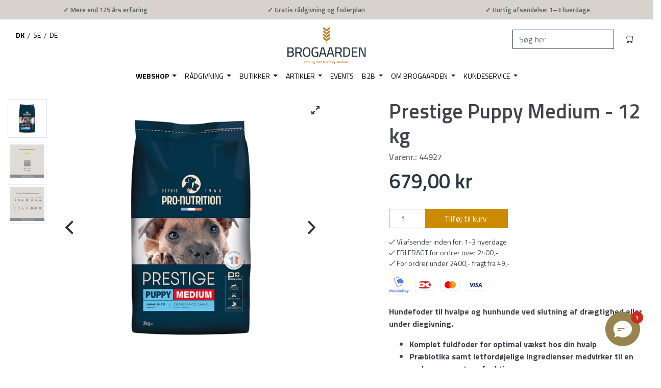

--- FILE ---
content_type: text/html; charset=utf-8
request_url: https://brogaarden.eu/products/prestige-puppy-12kg
body_size: 71551
content:
<!doctype html>
<html class="has-fixed-menu">
<!--[if IE 9]> <html class="ie9 no-js supports-no-cookies has-fixed-menu" lang="da"> <![endif]-->
<!--[if (gt IE 9)|!(IE)]><!--> <html class="no-js supports-no-cookies has-fixed-menu" lang="da"> <!--<![endif]-->
<head>
    

    
    

    
    

    
    

    
    


    
    


    <meta name="seomaster" content="true"/>












<script>
    var BC_JSON_ObjectBypass = {"_ab":{"description":"Used in connection with access to admin.","provider":"Shopify","recommendation":"0","editable":"false","deletable":"false","set":"0"},"_orig_referrer":{"description":"Used in connection with shopping cart.","provider":"Shopify","recommendation":"0","editable":"false","deletable":"false","set":"0"},"_landing_page":{"description":"Track landing pages.","provider":"Shopify","recommendation":"0","editable":"false","deletable":"false","set":"0"},"_secure_session_id":{"description":"Used in connection with navigation through a storefront.","provider":"Shopify","recommendation":"0","editable":"false","deletable":"false","set":"0"},"__cfduid":{"description":"The _cfduid cookie helps Cloudflare detect malicious visitors to our Customers’ websites and minimizes blocking legitimate users.","provider":"Cloudflare","recommendation":"0","editable":"false","deletable":"false","set":"0"},"Cart":{"description":"Used in connection with shopping cart.","provider":"Shopify","recommendation":"0","editable":"false","deletable":"false","set":"0"},"cart":{"description":"Used in connection with shopping cart.","provider":"Shopify","recommendation":"0","editable":"false","deletable":"false","set":"0"},"cart_sig":{"description":"Used in connection with checkout.","provider":"Shopify","recommendation":"0","editable":"false","deletable":"false","set":"0"},"cart_ts":{"description":"Used in connection with checkout.","provider":"Shopify","recommendation":"0","editable":"false","deletable":"false","set":"0"},"checkout_token":{"description":"Used in connection with checkout.","provider":"Shopify","recommendation":"0","editable":"false","deletable":"false","set":"0"},"Secret":{"description":"Used in connection with checkout.","provider":"Shopify","recommendation":"0","editable":"false","deletable":"false","set":"0"},"secure_customer_sig":{"description":"Used in connection with customer login.","provider":"Shopify","recommendation":"0","editable":"false","deletable":"false","set":"0"},"storefront_digest":{"description":"Used in connection with customer login.","provider":"Shopify","recommendation":"0","editable":"false","deletable":"false","set":"0"},"XSRF-TOKEN":{"description":"Used in connection with GDPR legal Cookie.","provider":"GDPR Legal Cookie","recommendation":"0","editable":"false","deletable":"false","set":"0"},"gdpr_legal_cookie_session":{"description":"Used in connection with GDPR legal Cookie.","provider":"GDPR Legal Cookie","recommendation":"0","editable":"false","deletable":"false","set":"0"},"_bc_c_set":{"description":"Used in connection with GDPR legal Cookie.","provider":"GDPR Legal Cookie","recommendation":"0","editable":"false","deletable":"false","set":"0","optIn":true,"live":0},"_s":{"description":"Shopify analytics.","provider":"Shopify","recommendation":"1","editable":"true","deletable":"false","set":"1"},"_shopify_fs":{"description":"Shopify analytics.","provider":"Shopify","recommendation":"1","editable":"true","deletable":"false","set":"1"},"_shopify_s":{"description":"Shopify analytics.","provider":"Shopify","recommendation":"1","editable":"true","deletable":"false","set":"1"},"_shopify_sa_p":{"description":"Shopify analytics relating to marketing \u0026 referrals.","provider":"Shopify","recommendation":"1","editable":"true","deletable":"false","set":"1"},"_shopify_sa_t":{"description":"Shopify analytics relating to marketing \u0026 referrals.","provider":"Shopify","recommendation":"1","editable":"true","deletable":"false","set":"1"}};
</script>

<script>
    /**************************** start custom section *******************************/

    var BC_GDPR_2ce3a13160348f524c8cc9 = {

        'google': [

            
            
            

            


            

            

        ],

        

        


        /* Custom Script sources */
        'customScriptsSRC': [
            /* example start
            --------------------------------------------
                'https://example.com/example_script.js',
                'https://example.com/other_example_script.js',
            --------------------------------------------
            example end */


        ]
    };


    var BC_GDPR_CustomScriptForShop = () => {

        /* example start
        --------------------------------------------
        /*** define function ***
        const myFunction = ()=>{
            alert('This is my function');
        }

        /*** call function ***
        myFunction();
        --------------------------------------------
        example end*/

    };


    var bc_tagManagerTasks = {
        "bc_tgm_aw" : "google",
        "bc_tgm_gtm" : "google",
        "bc_tgm_ua" : "google",
        "bc_tgm_fbp" : "facebook",
        "any": "any",
    };

    var bc_tagManagerData = {
        "google": {
            "executeBefore": {
                "params": BC_GDPR_2ce3a13160348f524c8cc9.google || []
            },
            "load": {
                "params": BC_GDPR_2ce3a13160348f524c8cc9.google || []
            },
            "executeAfter": {
                "params": BC_GDPR_2ce3a13160348f524c8cc9.google || []
            },
            "data": {
                "googleSRC": 'https://www.googletagmanager.com/gtag/js?id=',
                "googleGTM" : "https://www.googletagmanager.com/gtm.js?id="
            }
        },
        "facebook": {
            "load": {
                "params": BC_GDPR_2ce3a13160348f524c8cc9.facebook || null,
            }
        },

        'customScripts': BC_GDPR_2ce3a13160348f524c8cc9.customScriptsSRC || [],

    };


    /************************************** end Google-Analytics, Facebook Pixel & custom Script sources ****************************************/


</script>


  <!-- TrustBox script -->
  <script type="text/javascript" src="//widget.trustpilot.com/bootstrap/v5/tp.widget.bootstrap.min.js" async></script>
  <!-- End TrustBox script -->
  <meta charset="utf-8">
  <meta http-equiv="X-UA-Compatible" content="IE=edge">
  <meta name="viewport" content="width=device-width,initial-scale=1">
  <meta name="theme-color" content="">
  
    <link rel="canonical" href="https://brogaarden.eu/products/prestige-puppy-12kg" />
  






<link rel="alternate" href="https://brogaarden.eu/products/prestige-puppy-12kg" hreflang="da" />
  <link rel="alternate" href="https://brogaarden.se/products/prestige-puppy-12-kg" hreflang="sv" />
    <meta name="google-site-verification" content="NI-3ahI99x0i7WbU_FHo-XyL6Gtg8NP5UTXFFmDc1L4" />
  
<meta name="google-site-verification" content="9k9IQJlnXkqnd-89rvgqbTt4-wFtW8keXigfxQHujzQ" />
<meta name="google-site-verification" content="oJNEixUi6vSv66GMxs2R-QUDbwK-Ot0BHL4Nn9h5WME" />
  <script type="text/javascript">
    var aws = document.createElement('script');
    aws.type = 'text/javascript';
    if (typeof(aws.async) != "undefined") { aws.async = true; }
    aws.src = (window.location.protocol == 'https:' ? 'https://d1pna5l3xsntoj.cloudfront.net' : 'http://cdn.addwish.com') + '/scripts/company/awAddGift.js#713844';
    var s = document.getElementsByTagName('script')[0];
    s.parentNode.insertBefore(aws, s);
  </script>



  <!-- Google Tag Manager -->
<script>(function(w,d,s,l,i){w[l]=w[l]||[];w[l].push({'gtm.start':
new Date().getTime(),event:'gtm.js'});var f=d.getElementsByTagName(s)[0],
j=d.createElement(s),dl=l!='dataLayer'?'&l='+l:'';j.async=true;j.src=
'https://www.googletagmanager.com/gtm.js?id='+i+dl;f.parentNode.insertBefore(j,f);
})(window,document,'script','dataLayer','GTM-WJSG4HJ');</script>
<!-- End Google Tag Manager -->


<!--[if (gt IE 9)|!(IE)]><!--><script src="//brogaarden.eu/cdn/shop/t/36/assets/checkout-shipping.js?v=154210350065371755651755852863234" defer="defer"></script><!--<![endif]-->
<!--[if lte IE 9]><script src="//brogaarden.eu/cdn/shop/t/36/assets/checkout-shipping.js?v=154210350065371755651755852863"></script><![endif]-->

  
    <link rel="shortcut icon" href="//brogaarden.eu/cdn/shop/files/Aks_Brogaarden_32x32.png?v=1612950116" type="image/png">
  
  <!-- tester -->

  
  <title>
    Prestige Puppy 12kg - Hundefoder til hvalpe
    
    
  </title>

  

  
<meta property="og:site_name" content="Brogaarden">
<meta property="og:url" content="https://brogaarden.eu/products/prestige-puppy-12kg">
<meta property="og:title" content="Prestige Puppy Medium - 12 kg">
<meta property="og:type" content="product">
<meta property="og:description" content="Det er vigtigt at din hunds start på livet bliver den bedste, og noget af det vi kan sørge for er at de ernæringsmæssigt er dækket godt ind, for en optimal udvikling og vækst. Ved at tilbyde din hvalp eller drægtig tæve Prestige Puppy, giver du et foder med råvarer af høj kvalitet."><meta property="og:price:amount" content="679,00">
  <meta property="og:price:currency" content="DKK"><meta property="og:image" content="http://brogaarden.eu/cdn/shop/files/PrestigeDog2_1024x1024.jpg?v=1724857471"><meta property="og:image" content="http://brogaarden.eu/cdn/shop/files/44927_PrestigePuppy_foderpille_1024x1024.jpg?v=1724857470"><meta property="og:image" content="http://brogaarden.eu/cdn/shop/files/PrestigefoderpillerpaaltHundefoder_0ded55f1-558d-43e3-92dc-53a59c1afb3a_1024x1024.jpg?v=1724857471">
<meta property="og:image:secure_url" content="https://brogaarden.eu/cdn/shop/files/PrestigeDog2_1024x1024.jpg?v=1724857471"><meta property="og:image:secure_url" content="https://brogaarden.eu/cdn/shop/files/44927_PrestigePuppy_foderpille_1024x1024.jpg?v=1724857470"><meta property="og:image:secure_url" content="https://brogaarden.eu/cdn/shop/files/PrestigefoderpillerpaaltHundefoder_0ded55f1-558d-43e3-92dc-53a59c1afb3a_1024x1024.jpg?v=1724857471">

<meta name="twitter:site" content="@">
<meta name="twitter:card" content="summary_large_image">
<meta name="twitter:title" content="Prestige Puppy Medium - 12 kg">
<meta name="twitter:description" content="Det er vigtigt at din hunds start på livet bliver den bedste, og noget af det vi kan sørge for er at de ernæringsmæssigt er dækket godt ind, for en optimal udvikling og vækst. Ved at tilbyde din hvalp eller drægtig tæve Prestige Puppy, giver du et foder med råvarer af høj kvalitet.">


  <link href="//brogaarden.eu/cdn/shop/t/36/assets/vendor.scss.css?v=119921518918792344211669417046" rel="stylesheet" type="text/css" media="all" />
  <link href="//brogaarden.eu/cdn/shop/t/36/assets/styles.css?v=87703413764771091071761900467" rel="stylesheet" type="text/css" media="all" />

  <!-- NOTE: Boostcommerce filter app --><style data-id="bc-sf-filter-style" type="text/css">
      #bc-sf-filter-options-wrapper .bc-sf-filter-option-block .bc-sf-filter-block-title h3,
      #bc-sf-filter-tree-h .bc-sf-filter-option-block .bc-sf-filter-block-title a {}
      #bc-sf-filter-options-wrapper .bc-sf-filter-option-block .bc-sf-filter-block-content ul li a,
      #bc-sf-filter-tree-h .bc-sf-filter-option-block .bc-sf-filter-block-content ul li a {}
      #bc-sf-filter-tree-mobile button {}
    </style><link href="//brogaarden.eu/cdn/shop/t/36/assets/bc-sf-filter.scss.css?v=77341774257625511681695936753" rel="stylesheet" type="text/css" media="all" />
<script>

    var loadScript = true
    if (navigator.userAgent.indexOf('Chrome-Lighthouse') > -1 || navigator.userAgent.indexOf('PageSpeed') > -1) { //TODO: Look into when to set this
      loadScript = false
    }

    document.documentElement.className = document.documentElement.className.replace('no-js', 'js')

    window.theme = {
      date: '20260120',
      strings: {
        addToCart: "Tilføj til kurv",
        soldOut: "Udsolgt",
        unavailable: "Ikke Tilgængelig",
        inStock: "På lager",
        outOfStock: "Ikke på lager",
        newsletterSubscribeSuccess: "Du er nu tilmeldt. Velkommen!",
        newsletterSubscribeError: "Der skete en fejl. Prøv venligst igen",
        zipCodeNotFoundError: "Stregkode ikke fundet",
        noStoresWithinDistanceError: "Ingen butikker fundet, indenfor den valgte afstand.",
        offers: "Aktuelle tilbud",
        short_delivery: "1-3 hverdage",
        medium_delivery: "1-5 hverdage\n(da dette er en fjernlagervare)",
        long_delivery: "8-14 hverdage\n(da dette er en skaffevare)",
        from: "Fra",
        free_shipping_checkout: "Gratis",
        geo_message_to_dk: "Vi kan se at du er i Danmark, vil du fortsætte til vores Danske site?",
        geo_message_to_se: "Vi kan se at du er i Sverige, vil du fortsætte til vores Svenske site?",
        geo_message_to_de: "Vi kan se at du er i Tyskland, vil du fortsætte til vores Tyske site?",
        order_placement: "Du skal vælge hvor pakken må stilles",
        placement_other: "Du har valgt \u0026quot;Andet\u0026quot; i placering, så du skal skrive hvor pakken må stilles"
      },
      moneyFormat: "{{amount_with_comma_separator}} kr",
      settings: {
        cartAjaxEnable: true,
        free_shipping_min: "2400"
      },
      cart: {"note":null,"attributes":{},"original_total_price":0,"total_price":0,"total_discount":0,"total_weight":0.0,"item_count":0,"items":[],"requires_shipping":false,"currency":"DKK","items_subtotal_price":0,"cart_level_discount_applications":[],"checkout_charge_amount":0},
      permanent_domain: "brogaarden.myshopify.com"
    }

    window.lazySizesConfig = {
      loadHidden: false,
      hFac: 0.5,
      expFactor: 1,
      ricTimeout: 150,
    };

    var loadJS = function(url, implementationCode, location){
      //url is URL of external file, implementationCode is the code
      //to be called from the file, location is the location to
      //insert the <script> element

      var scriptTag = document.createElement('script');
      scriptTag.src = url;

      if (implementationCode) {
        scriptTag.onload = implementationCode;
        scriptTag.onreadystatechange = implementationCode;
      }

      location.appendChild(scriptTag);
    };

    //Set theme name in localstorage. Used for asset switch on checkout
    localStorage.setItem('checkout_script', "//brogaarden.eu/cdn/shop/t/36/assets/checkout-shipping.js?v=154210350065371755651755852863");

  </script>

  

  <!--[if (gt IE 9)|!(IE)]><!--><script src="//brogaarden.eu/cdn/shop/t/36/assets/vendor.js?v=163843764449251635761625653607234" defer="defer"></script><!--<![endif]-->
<!--[if lte IE 9]><script src="//brogaarden.eu/cdn/shop/t/36/assets/vendor.js?v=163843764449251635761625653607"></script><![endif]-->


  <!--[if (gt IE 9)|!(IE)]><!--><script src="//brogaarden.eu/cdn/shop/t/36/assets/theme.js?v=33552791647515389031762414938234" defer="defer"></script><!--<![endif]-->
<!--[if lte IE 9]><script src="//brogaarden.eu/cdn/shop/t/36/assets/theme.js?v=33552791647515389031762414938"></script><![endif]-->


  <!--[if (gt IE 9)|!(IE)]><!--><script src="//brogaarden.eu/cdn/shopifycloud/storefront/assets/themes_support/option_selection-b017cd28.js" defer="defer"></script><!--<![endif]-->
<!--[if lte IE 9]><script src="//brogaarden.eu/cdn/s/shopify/"></script><![endif]-->

<!-- TrustBox script -->
    <script type="text/javascript" src="//widget.trustpilot.com/bootstrap/v5/tp.widget.bootstrap.min.js" async></script>
    <!-- End Trustbox script -->

  <!-- CONTENT FOR HEADER -->
  <script>window.performance && window.performance.mark && window.performance.mark('shopify.content_for_header.start');</script><meta id="shopify-digital-wallet" name="shopify-digital-wallet" content="/6947471417/digital_wallets/dialog">
<link rel="alternate" type="application/json+oembed" href="https://brogaarden.eu/products/prestige-puppy-12kg.oembed">
<script async="async" src="/checkouts/internal/preloads.js?locale=da-DK"></script>
<script id="shopify-features" type="application/json">{"accessToken":"6434dbfb652cb532e1384a2a7237da4d","betas":["rich-media-storefront-analytics"],"domain":"brogaarden.eu","predictiveSearch":true,"shopId":6947471417,"locale":"da"}</script>
<script>var Shopify = Shopify || {};
Shopify.shop = "brogaarden.myshopify.com";
Shopify.locale = "da";
Shopify.currency = {"active":"DKK","rate":"1.0"};
Shopify.country = "DK";
Shopify.theme = {"name":"Production - Rebuy Integration","id":124568535232,"schema_name":"Slate","schema_version":"0.11.0","theme_store_id":null,"role":"main"};
Shopify.theme.handle = "null";
Shopify.theme.style = {"id":null,"handle":null};
Shopify.cdnHost = "brogaarden.eu/cdn";
Shopify.routes = Shopify.routes || {};
Shopify.routes.root = "/";</script>
<script type="module">!function(o){(o.Shopify=o.Shopify||{}).modules=!0}(window);</script>
<script>!function(o){function n(){var o=[];function n(){o.push(Array.prototype.slice.apply(arguments))}return n.q=o,n}var t=o.Shopify=o.Shopify||{};t.loadFeatures=n(),t.autoloadFeatures=n()}(window);</script>
<script id="shop-js-analytics" type="application/json">{"pageType":"product"}</script>
<script defer="defer" async type="module" src="//brogaarden.eu/cdn/shopifycloud/shop-js/modules/v2/client.init-shop-cart-sync_wUwrBHs9.da.esm.js"></script>
<script defer="defer" async type="module" src="//brogaarden.eu/cdn/shopifycloud/shop-js/modules/v2/chunk.common_e7iL_o_-.esm.js"></script>
<script type="module">
  await import("//brogaarden.eu/cdn/shopifycloud/shop-js/modules/v2/client.init-shop-cart-sync_wUwrBHs9.da.esm.js");
await import("//brogaarden.eu/cdn/shopifycloud/shop-js/modules/v2/chunk.common_e7iL_o_-.esm.js");

  window.Shopify.SignInWithShop?.initShopCartSync?.({"fedCMEnabled":true,"windoidEnabled":true});

</script>
<script>(function() {
  var isLoaded = false;
  function asyncLoad() {
    if (isLoaded) return;
    isLoaded = true;
    var urls = ["https:\/\/app.posterlyapp.io\/redirector.js?shop=brogaarden.myshopify.com","https:\/\/pc-quiz.s3.us-east-2.amazonaws.com\/current\/quiz-loader.min.js?shop=brogaarden.myshopify.com","https:\/\/cdn.shopify.com\/s\/files\/1\/0069\/4747\/1417\/t\/36\/assets\/subscribe-it.js?v=1667238032\u0026shop=brogaarden.myshopify.com"];
    for (var i = 0; i < urls.length; i++) {
      var s = document.createElement('script');
      s.type = 'text/javascript';
      s.async = true;
      s.src = urls[i];
      var x = document.getElementsByTagName('script')[0];
      x.parentNode.insertBefore(s, x);
    }
  };
  if(window.attachEvent) {
    if (loadScript) window.attachEvent('onload', asyncLoad);
  } else {
    if (loadScript) window.addEventListener('load', asyncLoad, false);
  }
})();</script>
<script id="__st">var __st={"a":6947471417,"offset":3600,"reqid":"3c81c42a-d035-4833-b508-c7b3531b0b78-1768873372","pageurl":"brogaarden.eu\/products\/prestige-puppy-12kg","u":"9dac6fba03c6","p":"product","rtyp":"product","rid":1604790419513};</script>
<script>window.ShopifyPaypalV4VisibilityTracking = true;</script>
<script id="captcha-bootstrap">!function(){'use strict';const t='contact',e='account',n='new_comment',o=[[t,t],['blogs',n],['comments',n],[t,'customer']],c=[[e,'customer_login'],[e,'guest_login'],[e,'recover_customer_password'],[e,'create_customer']],r=t=>t.map((([t,e])=>`form[action*='/${t}']:not([data-nocaptcha='true']) input[name='form_type'][value='${e}']`)).join(','),a=t=>()=>t?[...document.querySelectorAll(t)].map((t=>t.form)):[];function s(){const t=[...o],e=r(t);return a(e)}const i='password',u='form_key',d=['recaptcha-v3-token','g-recaptcha-response','h-captcha-response',i],f=()=>{try{return window.sessionStorage}catch{return}},m='__shopify_v',_=t=>t.elements[u];function p(t,e,n=!1){try{const o=window.sessionStorage,c=JSON.parse(o.getItem(e)),{data:r}=function(t){const{data:e,action:n}=t;return t[m]||n?{data:e,action:n}:{data:t,action:n}}(c);for(const[e,n]of Object.entries(r))t.elements[e]&&(t.elements[e].value=n);n&&o.removeItem(e)}catch(o){console.error('form repopulation failed',{error:o})}}const l='form_type',E='cptcha';function T(t){t.dataset[E]=!0}const w=window,h=w.document,L='Shopify',v='ce_forms',y='captcha';let A=!1;((t,e)=>{const n=(g='f06e6c50-85a8-45c8-87d0-21a2b65856fe',I='https://cdn.shopify.com/shopifycloud/storefront-forms-hcaptcha/ce_storefront_forms_captcha_hcaptcha.v1.5.2.iife.js',D={infoText:'Beskyttet af hCaptcha',privacyText:'Beskyttelse af persondata',termsText:'Vilkår'},(t,e,n)=>{const o=w[L][v],c=o.bindForm;if(c)return c(t,g,e,D).then(n);var r;o.q.push([[t,g,e,D],n]),r=I,A||(h.body.append(Object.assign(h.createElement('script'),{id:'captcha-provider',async:!0,src:r})),A=!0)});var g,I,D;w[L]=w[L]||{},w[L][v]=w[L][v]||{},w[L][v].q=[],w[L][y]=w[L][y]||{},w[L][y].protect=function(t,e){n(t,void 0,e),T(t)},Object.freeze(w[L][y]),function(t,e,n,w,h,L){const[v,y,A,g]=function(t,e,n){const i=e?o:[],u=t?c:[],d=[...i,...u],f=r(d),m=r(i),_=r(d.filter((([t,e])=>n.includes(e))));return[a(f),a(m),a(_),s()]}(w,h,L),I=t=>{const e=t.target;return e instanceof HTMLFormElement?e:e&&e.form},D=t=>v().includes(t);t.addEventListener('submit',(t=>{const e=I(t);if(!e)return;const n=D(e)&&!e.dataset.hcaptchaBound&&!e.dataset.recaptchaBound,o=_(e),c=g().includes(e)&&(!o||!o.value);(n||c)&&t.preventDefault(),c&&!n&&(function(t){try{if(!f())return;!function(t){const e=f();if(!e)return;const n=_(t);if(!n)return;const o=n.value;o&&e.removeItem(o)}(t);const e=Array.from(Array(32),(()=>Math.random().toString(36)[2])).join('');!function(t,e){_(t)||t.append(Object.assign(document.createElement('input'),{type:'hidden',name:u})),t.elements[u].value=e}(t,e),function(t,e){const n=f();if(!n)return;const o=[...t.querySelectorAll(`input[type='${i}']`)].map((({name:t})=>t)),c=[...d,...o],r={};for(const[a,s]of new FormData(t).entries())c.includes(a)||(r[a]=s);n.setItem(e,JSON.stringify({[m]:1,action:t.action,data:r}))}(t,e)}catch(e){console.error('failed to persist form',e)}}(e),e.submit())}));const S=(t,e)=>{t&&!t.dataset[E]&&(n(t,e.some((e=>e===t))),T(t))};for(const o of['focusin','change'])t.addEventListener(o,(t=>{const e=I(t);D(e)&&S(e,y())}));const B=e.get('form_key'),M=e.get(l),P=B&&M;t.addEventListener('DOMContentLoaded',(()=>{const t=y();if(P)for(const e of t)e.elements[l].value===M&&p(e,B);[...new Set([...A(),...v().filter((t=>'true'===t.dataset.shopifyCaptcha))])].forEach((e=>S(e,t)))}))}(h,new URLSearchParams(w.location.search),n,t,e,['guest_login'])})(!0,!0)}();</script>
<script integrity="sha256-4kQ18oKyAcykRKYeNunJcIwy7WH5gtpwJnB7kiuLZ1E=" data-source-attribution="shopify.loadfeatures" defer="defer" src="//brogaarden.eu/cdn/shopifycloud/storefront/assets/storefront/load_feature-a0a9edcb.js" crossorigin="anonymous"></script>
<script data-source-attribution="shopify.dynamic_checkout.dynamic.init">var Shopify=Shopify||{};Shopify.PaymentButton=Shopify.PaymentButton||{isStorefrontPortableWallets:!0,init:function(){window.Shopify.PaymentButton.init=function(){};var t=document.createElement("script");t.src="https://brogaarden.eu/cdn/shopifycloud/portable-wallets/latest/portable-wallets.da.js",t.type="module",document.head.appendChild(t)}};
</script>
<script data-source-attribution="shopify.dynamic_checkout.buyer_consent">
  function portableWalletsHideBuyerConsent(e){var t=document.getElementById("shopify-buyer-consent"),n=document.getElementById("shopify-subscription-policy-button");t&&n&&(t.classList.add("hidden"),t.setAttribute("aria-hidden","true"),n.removeEventListener("click",e))}function portableWalletsShowBuyerConsent(e){var t=document.getElementById("shopify-buyer-consent"),n=document.getElementById("shopify-subscription-policy-button");t&&n&&(t.classList.remove("hidden"),t.removeAttribute("aria-hidden"),n.addEventListener("click",e))}window.Shopify?.PaymentButton&&(window.Shopify.PaymentButton.hideBuyerConsent=portableWalletsHideBuyerConsent,window.Shopify.PaymentButton.showBuyerConsent=portableWalletsShowBuyerConsent);
</script>
<script data-source-attribution="shopify.dynamic_checkout.cart.bootstrap">document.addEventListener("DOMContentLoaded",(function(){function t(){return document.querySelector("shopify-accelerated-checkout-cart, shopify-accelerated-checkout")}if(t())Shopify.PaymentButton.init();else{new MutationObserver((function(e,n){t()&&(Shopify.PaymentButton.init(),n.disconnect())})).observe(document.body,{childList:!0,subtree:!0})}}));
</script>
<script id='scb4127' type='text/javascript' async='' src='https://brogaarden.eu/cdn/shopifycloud/privacy-banner/storefront-banner.js'></script>
<script>window.performance && window.performance.mark && window.performance.mark('shopify.content_for_header.end');</script>
  <!-- END CONTENT FOR HEADER -->


				        <style>
				            .intl-tel-input .country-list .country-name,.intl-tel-input .country-list .dial-code,.intl-tel-input .country-list .flag-box{vertical-align:middle }.intl-tel-input{position:relative;display:block }.intl-tel-input *{box-sizing:border-box;-moz-box-sizing:border-box }.intl-tel-input .hide{display:none }.intl-tel-input .v-hide{visibility:hidden }.intl-tel-input input,.intl-tel-input input[type=tel],.intl-tel-input input[type=text]{position:relative;z-index:0;margin-top:0!important;margin-bottom:0!important;padding-right:36px;margin-right:0 }.intl-tel-input .flag-container{position:absolute;top:0;bottom:0;right:0;padding:1px }.intl-tel-input .selected-flag{z-index:1;position:relative;width:36px;height:100%;padding:0 0 0 8px }.intl-tel-input .selected-flag .iti-flag{position:absolute;top:0;bottom:0;margin:auto }.intl-tel-input .selected-flag .iti-arrow{position:absolute;top:50%;margin-top:-2px;right:6px;width:0;height:0;border-left:3px solid transparent;border-right:3px solid transparent;border-top:4px solid #555 }.intl-tel-input .selected-flag .iti-arrow.up{border-top:none;border-bottom:4px solid #555 }.intl-tel-input .country-list{position:absolute;z-index:2;list-style:none;text-align:left;padding:0;margin:0 0 0 -1px;box-shadow:1px 1px 4px rgba(0,0,0,.2);background-color:#fff;border:1px solid #CCC;white-space:nowrap;max-height:200px;overflow-y:scroll }.intl-tel-input .country-list .country.highlight,.intl-tel-input.allow-dropdown .flag-container:hover .selected-flag{background-color:rgba(0,0,0,.05) }.intl-tel-input .country-list.dropup{bottom:100%;margin-bottom:-1px }.intl-tel-input .country-list .flag-box{display:inline-block;width:20px }@media (max-width:500px){.intl-tel-input .country-list{white-space:normal }}.intl-tel-input .country-list .divider{padding-bottom:5px;margin-bottom:5px;border-bottom:1px solid #CCC }.intl-tel-input .country-list .country{padding:5px 10px }.intl-tel-input .country-list .country .dial-code{color:#999 }.intl-tel-input .country-list .country-name,.intl-tel-input .country-list .flag-box{margin-right:6px }.intl-tel-input.allow-dropdown input,.intl-tel-input.allow-dropdown input[type=tel],.intl-tel-input.allow-dropdown input[type=text],.intl-tel-input.separate-dial-code input,.intl-tel-input.separate-dial-code input[type=tel],.intl-tel-input.separate-dial-code input[type=text]{padding-right:6px;padding-left:52px;margin-left:0 }.intl-tel-input.allow-dropdown .flag-container,.intl-tel-input.separate-dial-code .flag-container{right:auto;left:0 }.intl-tel-input.allow-dropdown .selected-flag,.intl-tel-input.separate-dial-code .selected-flag{width:46px }.intl-tel-input.allow-dropdown .flag-container:hover{cursor:pointer }.intl-tel-input.allow-dropdown input[disabled]+.flag-container:hover,.intl-tel-input.allow-dropdown input[readonly]+.flag-container:hover{cursor:default }.intl-tel-input.allow-dropdown input[disabled]+.flag-container:hover .selected-flag,.intl-tel-input.allow-dropdown input[readonly]+.flag-container:hover .selected-flag{background-color:transparent }.intl-tel-input.separate-dial-code .selected-flag{background-color:rgba(0,0,0,.05);display:table }.intl-tel-input.separate-dial-code .selected-dial-code{display:table-cell;vertical-align:middle;padding-left:28px }.intl-tel-input.separate-dial-code.iti-sdc-2 input,.intl-tel-input.separate-dial-code.iti-sdc-2 input[type=tel],.intl-tel-input.separate-dial-code.iti-sdc-2 input[type=text]{padding-left:66px }.intl-tel-input.separate-dial-code.iti-sdc-2 .selected-flag{width:60px }.intl-tel-input.separate-dial-code.allow-dropdown.iti-sdc-2 input,.intl-tel-input.separate-dial-code.allow-dropdown.iti-sdc-2 input[type=tel],.intl-tel-input.separate-dial-code.allow-dropdown.iti-sdc-2 input[type=text]{padding-left:76px }.intl-tel-input.separate-dial-code.allow-dropdown.iti-sdc-2 .selected-flag{width:70px }.intl-tel-input.separate-dial-code.iti-sdc-3 input,.intl-tel-input.separate-dial-code.iti-sdc-3 input[type=tel],.intl-tel-input.separate-dial-code.iti-sdc-3 input[type=text]{padding-left:74px }.intl-tel-input.separate-dial-code.iti-sdc-3 .selected-flag{width:68px }.intl-tel-input.separate-dial-code.allow-dropdown.iti-sdc-3 input,.intl-tel-input.separate-dial-code.allow-dropdown.iti-sdc-3 input[type=tel],.intl-tel-input.separate-dial-code.allow-dropdown.iti-sdc-3 input[type=text]{padding-left:84px }.intl-tel-input.separate-dial-code.allow-dropdown.iti-sdc-3 .selected-flag{width:78px }.intl-tel-input.separate-dial-code.iti-sdc-4 input,.intl-tel-input.separate-dial-code.iti-sdc-4 input[type=tel],.intl-tel-input.separate-dial-code.iti-sdc-4 input[type=text]{padding-left:82px }.intl-tel-input.separate-dial-code.iti-sdc-4 .selected-flag{width:76px }.intl-tel-input.separate-dial-code.allow-dropdown.iti-sdc-4 input,.intl-tel-input.separate-dial-code.allow-dropdown.iti-sdc-4 input[type=tel],.intl-tel-input.separate-dial-code.allow-dropdown.iti-sdc-4 input[type=text]{padding-left:92px }.intl-tel-input.separate-dial-code.allow-dropdown.iti-sdc-4 .selected-flag{width:86px }.intl-tel-input.separate-dial-code.iti-sdc-5 input,.intl-tel-input.separate-dial-code.iti-sdc-5 input[type=tel],.intl-tel-input.separate-dial-code.iti-sdc-5 input[type=text]{padding-left:90px }.intl-tel-input.separate-dial-code.iti-sdc-5 .selected-flag{width:84px }.intl-tel-input.separate-dial-code.allow-dropdown.iti-sdc-5 input,.intl-tel-input.separate-dial-code.allow-dropdown.iti-sdc-5 input[type=tel],.intl-tel-input.separate-dial-code.allow-dropdown.iti-sdc-5 input[type=text]{padding-left:100px }.intl-tel-input.separate-dial-code.allow-dropdown.iti-sdc-5 .selected-flag{width:94px }.intl-tel-input.iti-container{position:absolute;top:-1000px;left:-1000px;z-index:1060;padding:1px }.intl-tel-input.iti-container:hover{cursor:pointer }.iti-mobile .intl-tel-input.iti-container{top:30px;bottom:30px;left:30px;right:30px;position:fixed; z-index: 99999;}.iti-mobile .intl-tel-input .country-list{max-height:100%;width:100% }.iti-mobile .intl-tel-input .country-list .country{padding:10px;line-height:1.5em }.iti-flag{width:20px }.iti-flag.be{width:18px }.iti-flag.ch{width:15px }.iti-flag.mc{width:19px }.iti-flag.ac{height:10px;background-position:0 0 }.iti-flag.ad{height:14px;background-position:-22px 0 }.iti-flag.ae{height:10px;background-position:-44px 0 }.iti-flag.af{height:14px;background-position:-66px 0 }.iti-flag.ag{height:14px;background-position:-88px 0 }.iti-flag.ai{height:10px;background-position:-110px 0 }.iti-flag.al{height:15px;background-position:-132px 0 }.iti-flag.am{height:10px;background-position:-154px 0 }.iti-flag.ao{height:14px;background-position:-176px 0 }.iti-flag.aq{height:14px;background-position:-198px 0 }.iti-flag.ar{height:13px;background-position:-220px 0 }.iti-flag.as{height:10px;background-position:-242px 0 }.iti-flag.at{height:14px;background-position:-264px 0 }.iti-flag.au{height:10px;background-position:-286px 0 }.iti-flag.aw{height:14px;background-position:-308px 0 }.iti-flag.ax{height:13px;background-position:-330px 0 }.iti-flag.az{height:10px;background-position:-352px 0 }.iti-flag.ba{height:10px;background-position:-374px 0 }.iti-flag.bb{height:14px;background-position:-396px 0 }.iti-flag.bd{height:12px;background-position:-418px 0 }.iti-flag.be{height:15px;background-position:-440px 0 }.iti-flag.bf{height:14px;background-position:-460px 0 }.iti-flag.bg{height:12px;background-position:-482px 0 }.iti-flag.bh{height:12px;background-position:-504px 0 }.iti-flag.bi{height:12px;background-position:-526px 0 }.iti-flag.bj{height:14px;background-position:-548px 0 }.iti-flag.bl{height:14px;background-position:-570px 0 }.iti-flag.bm{height:10px;background-position:-592px 0 }.iti-flag.bn{height:10px;background-position:-614px 0 }.iti-flag.bo{height:14px;background-position:-636px 0 }.iti-flag.bq{height:14px;background-position:-658px 0 }.iti-flag.br{height:14px;background-position:-680px 0 }.iti-flag.bs{height:10px;background-position:-702px 0 }.iti-flag.bt{height:14px;background-position:-724px 0 }.iti-flag.bv{height:15px;background-position:-746px 0 }.iti-flag.bw{height:14px;background-position:-768px 0 }.iti-flag.by{height:10px;background-position:-790px 0 }.iti-flag.bz{height:14px;background-position:-812px 0 }.iti-flag.ca{height:10px;background-position:-834px 0 }.iti-flag.cc{height:10px;background-position:-856px 0 }.iti-flag.cd{height:15px;background-position:-878px 0 }.iti-flag.cf{height:14px;background-position:-900px 0 }.iti-flag.cg{height:14px;background-position:-922px 0 }.iti-flag.ch{height:15px;background-position:-944px 0 }.iti-flag.ci{height:14px;background-position:-961px 0 }.iti-flag.ck{height:10px;background-position:-983px 0 }.iti-flag.cl{height:14px;background-position:-1005px 0 }.iti-flag.cm{height:14px;background-position:-1027px 0 }.iti-flag.cn{height:14px;background-position:-1049px 0 }.iti-flag.co{height:14px;background-position:-1071px 0 }.iti-flag.cp{height:14px;background-position:-1093px 0 }.iti-flag.cr{height:12px;background-position:-1115px 0 }.iti-flag.cu{height:10px;background-position:-1137px 0 }.iti-flag.cv{height:12px;background-position:-1159px 0 }.iti-flag.cw{height:14px;background-position:-1181px 0 }.iti-flag.cx{height:10px;background-position:-1203px 0 }.iti-flag.cy{height:14px;background-position:-1225px 0 }.iti-flag.cz{height:14px;background-position:-1247px 0 }.iti-flag.de{height:12px;background-position:-1269px 0 }.iti-flag.dg{height:10px;background-position:-1291px 0 }.iti-flag.dj{height:14px;background-position:-1313px 0 }.iti-flag.dk{height:15px;background-position:-1335px 0 }.iti-flag.dm{height:10px;background-position:-1357px 0 }.iti-flag.do{height:14px;background-position:-1379px 0 }.iti-flag.dz{height:14px;background-position:-1401px 0 }.iti-flag.ea{height:14px;background-position:-1423px 0 }.iti-flag.ec{height:14px;background-position:-1445px 0 }.iti-flag.ee{height:13px;background-position:-1467px 0 }.iti-flag.eg{height:14px;background-position:-1489px 0 }.iti-flag.eh{height:10px;background-position:-1511px 0 }.iti-flag.er{height:10px;background-position:-1533px 0 }.iti-flag.es{height:14px;background-position:-1555px 0 }.iti-flag.et{height:10px;background-position:-1577px 0 }.iti-flag.eu{height:14px;background-position:-1599px 0 }.iti-flag.fi{height:12px;background-position:-1621px 0 }.iti-flag.fj{height:10px;background-position:-1643px 0 }.iti-flag.fk{height:10px;background-position:-1665px 0 }.iti-flag.fm{height:11px;background-position:-1687px 0 }.iti-flag.fo{height:15px;background-position:-1709px 0 }.iti-flag.fr{height:14px;background-position:-1731px 0 }.iti-flag.ga{height:15px;background-position:-1753px 0 }.iti-flag.gb{height:10px;background-position:-1775px 0 }.iti-flag.gd{height:12px;background-position:-1797px 0 }.iti-flag.ge{height:14px;background-position:-1819px 0 }.iti-flag.gf{height:14px;background-position:-1841px 0 }.iti-flag.gg{height:14px;background-position:-1863px 0 }.iti-flag.gh{height:14px;background-position:-1885px 0 }.iti-flag.gi{height:10px;background-position:-1907px 0 }.iti-flag.gl{height:14px;background-position:-1929px 0 }.iti-flag.gm{height:14px;background-position:-1951px 0 }.iti-flag.gn{height:14px;background-position:-1973px 0 }.iti-flag.gp{height:14px;background-position:-1995px 0 }.iti-flag.gq{height:14px;background-position:-2017px 0 }.iti-flag.gr{height:14px;background-position:-2039px 0 }.iti-flag.gs{height:10px;background-position:-2061px 0 }.iti-flag.gt{height:13px;background-position:-2083px 0 }.iti-flag.gu{height:11px;background-position:-2105px 0 }.iti-flag.gw{height:10px;background-position:-2127px 0 }.iti-flag.gy{height:12px;background-position:-2149px 0 }.iti-flag.hk{height:14px;background-position:-2171px 0 }.iti-flag.hm{height:10px;background-position:-2193px 0 }.iti-flag.hn{height:10px;background-position:-2215px 0 }.iti-flag.hr{height:10px;background-position:-2237px 0 }.iti-flag.ht{height:12px;background-position:-2259px 0 }.iti-flag.hu{height:10px;background-position:-2281px 0 }.iti-flag.ic{height:14px;background-position:-2303px 0 }.iti-flag.id{height:14px;background-position:-2325px 0 }.iti-flag.ie{height:10px;background-position:-2347px 0 }.iti-flag.il{height:15px;background-position:-2369px 0 }.iti-flag.im{height:10px;background-position:-2391px 0 }.iti-flag.in{height:14px;background-position:-2413px 0 }.iti-flag.io{height:10px;background-position:-2435px 0 }.iti-flag.iq{height:14px;background-position:-2457px 0 }.iti-flag.ir{height:12px;background-position:-2479px 0 }.iti-flag.is{height:15px;background-position:-2501px 0 }.iti-flag.it{height:14px;background-position:-2523px 0 }.iti-flag.je{height:12px;background-position:-2545px 0 }.iti-flag.jm{height:10px;background-position:-2567px 0 }.iti-flag.jo{height:10px;background-position:-2589px 0 }.iti-flag.jp{height:14px;background-position:-2611px 0 }.iti-flag.ke{height:14px;background-position:-2633px 0 }.iti-flag.kg{height:12px;background-position:-2655px 0 }.iti-flag.kh{height:13px;background-position:-2677px 0 }.iti-flag.ki{height:10px;background-position:-2699px 0 }.iti-flag.km{height:12px;background-position:-2721px 0 }.iti-flag.kn{height:14px;background-position:-2743px 0 }.iti-flag.kp{height:10px;background-position:-2765px 0 }.iti-flag.kr{height:14px;background-position:-2787px 0 }.iti-flag.kw{height:10px;background-position:-2809px 0 }.iti-flag.ky{height:10px;background-position:-2831px 0 }.iti-flag.kz{height:10px;background-position:-2853px 0 }.iti-flag.la{height:14px;background-position:-2875px 0 }.iti-flag.lb{height:14px;background-position:-2897px 0 }.iti-flag.lc{height:10px;background-position:-2919px 0 }.iti-flag.li{height:12px;background-position:-2941px 0 }.iti-flag.lk{height:10px;background-position:-2963px 0 }.iti-flag.lr{height:11px;background-position:-2985px 0 }.iti-flag.ls{height:14px;background-position:-3007px 0 }.iti-flag.lt{height:12px;background-position:-3029px 0 }.iti-flag.lu{height:12px;background-position:-3051px 0 }.iti-flag.lv{height:10px;background-position:-3073px 0 }.iti-flag.ly{height:10px;background-position:-3095px 0 }.iti-flag.ma{height:14px;background-position:-3117px 0 }.iti-flag.mc{height:15px;background-position:-3139px 0 }.iti-flag.md{height:10px;background-position:-3160px 0 }.iti-flag.me{height:10px;background-position:-3182px 0 }.iti-flag.mf{height:14px;background-position:-3204px 0 }.iti-flag.mg{height:14px;background-position:-3226px 0 }.iti-flag.mh{height:11px;background-position:-3248px 0 }.iti-flag.mk{height:10px;background-position:-3270px 0 }.iti-flag.ml{height:14px;background-position:-3292px 0 }.iti-flag.mm{height:14px;background-position:-3314px 0 }.iti-flag.mn{height:10px;background-position:-3336px 0 }.iti-flag.mo{height:14px;background-position:-3358px 0 }.iti-flag.mp{height:10px;background-position:-3380px 0 }.iti-flag.mq{height:14px;background-position:-3402px 0 }.iti-flag.mr{height:14px;background-position:-3424px 0 }.iti-flag.ms{height:10px;background-position:-3446px 0 }.iti-flag.mt{height:14px;background-position:-3468px 0 }.iti-flag.mu{height:14px;background-position:-3490px 0 }.iti-flag.mv{height:14px;background-position:-3512px 0 }.iti-flag.mw{height:14px;background-position:-3534px 0 }.iti-flag.mx{height:12px;background-position:-3556px 0 }.iti-flag.my{height:10px;background-position:-3578px 0 }.iti-flag.mz{height:14px;background-position:-3600px 0 }.iti-flag.na{height:14px;background-position:-3622px 0 }.iti-flag.nc{height:10px;background-position:-3644px 0 }.iti-flag.ne{width:18px;height:15px;background-position:-3666px 0 }.iti-flag.nf{height:10px;background-position:-3686px 0 }.iti-flag.ng{height:10px;background-position:-3708px 0 }.iti-flag.ni{height:12px;background-position:-3730px 0 }.iti-flag.nl{height:14px;background-position:-3752px 0 }.iti-flag.no{height:15px;background-position:-3774px 0 }.iti-flag.np{width:13px;height:15px;background-position:-3796px 0 }.iti-flag.nr{height:10px;background-position:-3811px 0 }.iti-flag.nu{height:10px;background-position:-3833px 0 }.iti-flag.nz{height:10px;background-position:-3855px 0 }.iti-flag.om{height:10px;background-position:-3877px 0 }.iti-flag.pa{height:14px;background-position:-3899px 0 }.iti-flag.pe{height:14px;background-position:-3921px 0 }.iti-flag.pf{height:14px;background-position:-3943px 0 }.iti-flag.pg{height:15px;background-position:-3965px 0 }.iti-flag.ph{height:10px;background-position:-3987px 0 }.iti-flag.pk{height:14px;background-position:-4009px 0 }.iti-flag.pl{height:13px;background-position:-4031px 0 }.iti-flag.pm{height:14px;background-position:-4053px 0 }.iti-flag.pn{height:10px;background-position:-4075px 0 }.iti-flag.pr{height:14px;background-position:-4097px 0 }.iti-flag.ps{height:10px;background-position:-4119px 0 }.iti-flag.pt{height:14px;background-position:-4141px 0 }.iti-flag.pw{height:13px;background-position:-4163px 0 }.iti-flag.py{height:11px;background-position:-4185px 0 }.iti-flag.qa{height:8px;background-position:-4207px 0 }.iti-flag.re{height:14px;background-position:-4229px 0 }.iti-flag.ro{height:14px;background-position:-4251px 0 }.iti-flag.rs{height:14px;background-position:-4273px 0 }.iti-flag.ru{height:14px;background-position:-4295px 0 }.iti-flag.rw{height:14px;background-position:-4317px 0 }.iti-flag.sa{height:14px;background-position:-4339px 0 }.iti-flag.sb{height:10px;background-position:-4361px 0 }.iti-flag.sc{height:10px;background-position:-4383px 0 }.iti-flag.sd{height:10px;background-position:-4405px 0 }.iti-flag.se{height:13px;background-position:-4427px 0 }.iti-flag.sg{height:14px;background-position:-4449px 0 }.iti-flag.sh{height:10px;background-position:-4471px 0 }.iti-flag.si{height:10px;background-position:-4493px 0 }.iti-flag.sj{height:15px;background-position:-4515px 0 }.iti-flag.sk{height:14px;background-position:-4537px 0 }.iti-flag.sl{height:14px;background-position:-4559px 0 }.iti-flag.sm{height:15px;background-position:-4581px 0 }.iti-flag.sn{height:14px;background-position:-4603px 0 }.iti-flag.so{height:14px;background-position:-4625px 0 }.iti-flag.sr{height:14px;background-position:-4647px 0 }.iti-flag.ss{height:10px;background-position:-4669px 0 }.iti-flag.st{height:10px;background-position:-4691px 0 }.iti-flag.sv{height:12px;background-position:-4713px 0 }.iti-flag.sx{height:14px;background-position:-4735px 0 }.iti-flag.sy{height:14px;background-position:-4757px 0 }.iti-flag.sz{height:14px;background-position:-4779px 0 }.iti-flag.ta{height:10px;background-position:-4801px 0 }.iti-flag.tc{height:10px;background-position:-4823px 0 }.iti-flag.td{height:14px;background-position:-4845px 0 }.iti-flag.tf{height:14px;background-position:-4867px 0 }.iti-flag.tg{height:13px;background-position:-4889px 0 }.iti-flag.th{height:14px;background-position:-4911px 0 }.iti-flag.tj{height:10px;background-position:-4933px 0 }.iti-flag.tk{height:10px;background-position:-4955px 0 }.iti-flag.tl{height:10px;background-position:-4977px 0 }.iti-flag.tm{height:14px;background-position:-4999px 0 }.iti-flag.tn{height:14px;background-position:-5021px 0 }.iti-flag.to{height:10px;background-position:-5043px 0 }.iti-flag.tr{height:14px;background-position:-5065px 0 }.iti-flag.tt{height:12px;background-position:-5087px 0 }.iti-flag.tv{height:10px;background-position:-5109px 0 }.iti-flag.tw{height:14px;background-position:-5131px 0 }.iti-flag.tz{height:14px;background-position:-5153px 0 }.iti-flag.ua{height:14px;background-position:-5175px 0 }.iti-flag.ug{height:14px;background-position:-5197px 0 }.iti-flag.um{height:11px;background-position:-5219px 0 }.iti-flag.un{height:14px;background-position:-5241px 0 }.iti-flag.us{height:11px;background-position:-5263px 0 }.iti-flag.uy{height:14px;background-position:-5285px 0 }.iti-flag.uz{height:10px;background-position:-5307px 0 }.iti-flag.va{width:15px;height:15px;background-position:-5329px 0 }.iti-flag.vc{height:14px;background-position:-5346px 0 }.iti-flag.ve{height:14px;background-position:-5368px 0 }.iti-flag.vg{height:10px;background-position:-5390px 0 }.iti-flag.vi{height:14px;background-position:-5412px 0 }.iti-flag.vn{height:14px;background-position:-5434px 0  }.iti-flag.vu{height:12px;background-position:-5456px 0 }.iti-flag.wf{height:14px;background-position:-5478px 0 }.iti-flag.ws{height:10px;background-position:-5500px 0 }.iti-flag.xk{height:15px;background-position:-5522px 0 }.iti-flag.ye{height:14px;background-position:-5544px 0 }.iti-flag.yt{height:14px;background-position:-5566px 0 }.iti-flag.za{height:14px;background-position:-5588px 0 }.iti-flag.zm{height:14px;background-position:-5610px 0 }.iti-flag.zw{height:10px;background-position:-5632px 0 }.iti-flag{height:15px;box-shadow:0 0 1px 0 #888;background-image:url(https://productoption.hulkapps.com/images/flags.png);background-repeat:no-repeat;background-color:#DBDBDB;background-position:20px 0 }@media (-webkit-min-device-pixel-ratio:2),(min-resolution:192dpi){.iti-flag{background-size:5652px 15px;background-image:url(https://productoption.hulkapps.com/images/flags@2x.png) }}.iti-flag.np{background-color:transparent }.cart-property .property_name{font-weight:400;padding-right:0;min-width:auto;width:auto }.input_file+label{cursor:pointer;padding:3px 10px;width:auto;text-align:center;margin:0;background:#f4f8fb;border:1px solid #dbe1e8 }#error-msg,.hulkapps_with_discount{color:red }.discount_error{border-color:red }.edit_form input,.edit_form select,.edit_form textarea{min-height:44px!important }.hulkapps_summary{font-size:14px;display:block;color:red; }.hulkapps-summary-line-discount-code{margin:10px 0;display:block }.actual_price{text-decoration:line-through }.hide{display:none }input.error{border:1px solid #FF7C7C }#valid-msg{color:#00C900 }.edit_cart_option{margin-top:10px!important;display:none;cursor: pointer;border: 1px solid transparent;border-radius: 2px;color: #fff;font-weight: 600;text-transform: uppercase;letter-spacing: 0.08em;font-size: 14px;padding: 8px 15px;}.hulkapps_discount_hide{margin-top:10px;display:flex!important;align-items:center;justify-content:flex-end }.hulkapps_discount_code{width:auto !important;margin:0 12px 0 0 !important;}.discount_code_box{display:none;margin-bottom:10px;text-align:right }@media screen and (max-width:480px){.hulkapps_discount_code{width:100% }.hulkapps_option_name,.hulkapps_option_value{display:block!important }.hulkapp_close,.hulkapp_save{margin-bottom:8px }}@media screen and (max-width:991px){.hulkapps_option_name,.hulkapps_option_value{display:block!important;width:100%!important;max-width:100%!important }.hulkapps_discount_button{height:40px }}body.body_fixed{overflow:hidden;}select.hulkapps_dd{padding-right:30px!important }.cb_render .hulkapps_option_value label{display:flex!important;align-items:center }.dd_multi_render select{padding-right:5px!important;min-height:80px!important }.hulkapps-tooltip{position:relative;display:inline-block;cursor:pointer;vertical-align:middle }.hulkapps-tooltip img{display:block;}.hulkapps-tooltip .hulkapps-tooltip-inner{position:absolute;bottom:calc(100% + 5px);background:#000;left:-8px;color:#fff;box-shadow:0 6px 30px rgba(0,0,0,.08);opacity:0;visibility:hidden;transition:all ease-in-out .5s;border-radius:5px;font-size:13px;text-align:center;z-index:999;white-space:nowrap;padding: 7px;}.hulkapps-tooltip:hover .hulkapps-tooltip-inner{opacity:1;visibility:visible }.hulkapps-tooltip .hulkapps-tooltip-inner:after{content:"";position:absolute;top:100%;left:11px;border-width:5px;border-style:solid;border-color:#000 transparent transparent transparent;}.hulkapps-tooltip.bottom .hulkapps-tooltip-inner{bottom:auto;top:calc(100% + 5px);padding:0 }.hulkapps-tooltip.bottom .hulkapps-tooltip-inner:after{bottom:100%;top:auto;border-color:transparent transparent #000 }.hulkapps-tooltip .hulkapps-tooltip-inner.swatch-tooltip{left: 1px;}.hulkapps-tooltip .hulkapps-tooltip-inner.swatch-tooltip p{margin:0 0 5px;color:#fff;white-space:normal; }.hulkapps-tooltip .hulkapps-tooltip-inner.swatch-tooltip img{max-width:100% }.hulkapps-tooltip .hulkapps-tooltip-inner.swatch-tooltip img.circle{border-radius:50% }.hulkapp_save,button.hulkapp_close,.hulkapps_discount_button{cursor: pointer;border-radius: 2px;font-weight: 600;text-transform: none;letter-spacing: 0.08em;font-size: 14px;padding: 8px 15px;}.hulkapps-cart-original-total{display:block;}.hulkapps-tooltip .hulkapps-tooltip-inner.multiswatch-tooltip{left: 1px;}.hulkapps-tooltip .hulkapps-tooltip-inner.multiswatch-tooltip p{margin:0 0 5px;color:#fff;white-space:normal; }.hulkapps-tooltip .hulkapps-tooltip-inner.multiswatch-tooltip img{max-width:100% }.hulkapps-tooltip .hulkapps-tooltip-inner.multiswatch-tooltip img.circle{border-radius:50% }.hulkapp_save,button.hulkapp_close,.hulkapps_discount_button{cursor: pointer;border-radius: 2px;font-weight: 600;text-transform: none;letter-spacing: 0.08em;font-size: 14px;padding: 8px 15px;}.hulkapps-cart-original-total{display:block;} .discount-tag{ background: #ebebeb; padding: 5px 10px; border-radius: 5px; display: inline-block; margin-right: 30px; color: #000000;} .discount-tag .close-ajax-tag{ position: relative; width:15px; height:15px; display:inline-block; margin-left:5px; vertical-align:middle; cursor:pointer; } .discount-tag .close-ajax-tag:after, .discount-tag .close-ajax-tag:before{ content:; position:absolute; top:50%; left:50%; transform:translate(-50%, -50%) rotate(45deg); width:2px; height:10px; background-color:#3d3d3d; } .discount-tag .close-ajax-tag:before{ width:10px; height:2px; } .hulkapps_discount_code{max-width: 50%;}.discount-tag{ background: #ebebeb; padding: 5px 10px; border-radius: 5px; display: inline-block; margin-right: 30px; } .discount-tag .close-tag{ position: relative; width:15px; height:15px; display:inline-block; margin-left:5px; vertical-align:middle; cursor:pointer; } .discount-tag .close-tag:after, .discount-tag .close-tag:before{ content:''; position:absolute; top:50%; left:50%; transform:translate(-50%, -50%) rotate(45deg); width:2px; height:10px; background-color:#3d3d3d; } .discount-tag .close-tag:before{ width:10px; height:2px; } .after_discount_price{ font-weight: bold; } .final-total{ font-weight: normal; margin-right: 30px; }@media screen and (max-width:991px){body.body_fixed{position:fixed;top:0;right:0;left:0;bottom:0}} @media only screen and (max-width: 749px){ .hulkapps_swatch_option{ margin-bottom: 10px !important; }} @media (max-width: 767px){ #hulkapp_popupOverlay { padding-top: 10px !important; }.hulkapps_discount_code { width: 100% !important; }}.hulkapps-volumes{display:block;width:100%;} 
				        </style>
				        <script>
				          
				            window.hulkapps = {
				              shop_slug: "brogaarden",
				              store_id: "brogaarden.myshopify.com",
				              money_format: "{{amount_with_comma_separator}} kr",
				              cart: null,
				              product: null,
				              product_collections: null,
				              product_variants: null,
				              is_volume_discount: null,
				              is_product_option: false,
				              product_id: null,
				              page_type: null,
				              po_url: "https://productoption.hulkapps.com",
				              vd_url: "https://volumediscount.hulkapps.com",
				              customer: null
				            }
				            
				          

				          
				            window.hulkapps.page_type = "product"
				            window.hulkapps.product_id = "1604790419513";
				            window.hulkapps.product = {"id":1604790419513,"title":"Prestige Puppy Medium - 12 kg","handle":"prestige-puppy-12kg","description":"\u003cp\u003e\u003cspan style=\"color: #cc8a00;\"\u003e\u003cstrong\u003e\u003c\/strong\u003e\u003c\/span\u003e\u003cstrong\u003eHundefoder til hvalpe og hunhunde ved slutning af drægtighed eller under diegivning.\u003c\/strong\u003e\u003cbr\u003e\u003c\/p\u003e\n\u003cul\u003e\n\u003cli\u003e\u003cstrong\u003eKomplet fuldfoder for optimal vækst hos din hvalp\u003c\/strong\u003e\u003c\/li\u003e\n\u003cli\u003e\u003cstrong\u003ePræbiotika samt letfordøjelige ingredienser medvirker til en god mave- og tarmfunktion\u003c\/strong\u003e\u003c\/li\u003e\n\u003cli\u003e\n\u003cstrong style=\"font-family: -apple-system, BlinkMacSystemFont, 'San Francisco', 'Segoe UI', Roboto, 'Helvetica Neue', sans-serif; font-size: 0.875rem;\"\u003eRig på Omega 3 og 6 for en flot pels og sund hud\u003c\/strong\u003e\u003cbr\u003e\n\u003c\/li\u003e\n\u003cli\u003e\u003cstrong\u003eHøjt indhold af EPA og DHA for udvikling af hjernen og synet \u003c\/strong\u003e\u003c\/li\u003e\n\u003cli\u003e\u003cstrong\u003eGod på smag, passer til de kræsne hunde\u003cbr\u003e\u003cbr\u003e\u003c\/strong\u003e\u003c\/li\u003e\n\u003c\/ul\u003e\n\u003cp\u003e\u003cspan style=\"color: #cc8a00;\"\u003e\u003ca style=\"border: 1px solid; padding: 6px; color: #cc8a00; text-decoration: none;\" href=\"https:\/\/brogaarden.eu\/collections\/hundefoder\/products\/prestige-puppy-3kg\" title=\"Prestige puppy 3kg - Hundefoder\" onmouseover=\"this.style.color='#FFF'; this.style.background='#cc8a00'\" onmouseout=\"this.style.color='#cc8a00'; this.style.background='#FFF'\"\u003eKLIK HER for 3kg\u003c\/a\u003e\u003c\/span\u003e\u003c\/p\u003e\n\u003cp\u003e\u003cbr\u003eDet er vigtigt at din hunds start på livet bliver den bedste, og noget af det vi kan sørge for er at de ernæringsmæssigt er dækket godt ind, for en optimal udvikling og vækst. Ved at tilbyde din hvalp eller drægtig tæve Prestige Puppy, giver du et foder med råvarer af høj kvalitet og som er udviklet for at give din hvalp den bedste start på livet.\u003c\/p\u003e\n\u003cp\u003e\u003cem\u003eTidligere: Prestige Puppy.\u003c\/em\u003e\u003c\/p\u003e\n\u003cul\u003e\u003c\/ul\u003e","published_at":"2021-05-16T14:17:38+02:00","created_at":"2018-08-29T21:37:28+02:00","vendor":"Prestige","type":"Hundefoder","tags":["f_Hund_Hundefoder_Brand_Prestige","f_Hund_Hundefoder_Hundens alder_hvalp","f_Hund_Hundefoder_Hundens vægt_0-10kg","f_Hund_Hundefoder_Hundens vægt_11-25kg","f_Hund_Hundefoder_Hundens vægt_26-39kg","f_Hund_Hundefoder_Hundens vægt_40kg +","f_Hund_Hundefoder_Pillestørrelse_medium","f_Hund_Hundefoder_Posens Størrelse_12kg","f_Hund_Hundefoder_Smag_and","f_Hund_Hundefoder_Smag_kalkun","f_Hund_Hundefoder_Smag_kylling","f_Hund_Hundefoder_Smag_svin","f_Hund_Hundefoder_Særlige behov_diegivende","f_Hund_Hundefoder_Særlige behov_drægtig","f_Hund_Hundefoder_Særlige behov_kræsen","f_Hund_Hundefoder_Særlige behov_sensitiv fordøjelse","f_ugetilbud_type_Prestige","MainCategory_Hund","SubCategory_Hund_Hundefoder"],"price":67900,"price_min":67900,"price_max":67900,"available":true,"price_varies":false,"compare_at_price":null,"compare_at_price_min":0,"compare_at_price_max":0,"compare_at_price_varies":false,"variants":[{"id":15632646537273,"title":"Default Title","option1":"Default Title","option2":null,"option3":null,"sku":"44927","requires_shipping":true,"taxable":true,"featured_image":null,"available":true,"name":"Prestige Puppy Medium - 12 kg","public_title":null,"options":["Default Title"],"price":67900,"weight":12000,"compare_at_price":null,"inventory_management":"shopify","barcode":"3269878351202","requires_selling_plan":false,"selling_plan_allocations":[]}],"images":["\/\/brogaarden.eu\/cdn\/shop\/files\/PrestigeDog2.jpg?v=1724857471","\/\/brogaarden.eu\/cdn\/shop\/files\/44927_PrestigePuppy_foderpille.jpg?v=1724857470","\/\/brogaarden.eu\/cdn\/shop\/files\/PrestigefoderpillerpaaltHundefoder_0ded55f1-558d-43e3-92dc-53a59c1afb3a.jpg?v=1724857471"],"featured_image":"\/\/brogaarden.eu\/cdn\/shop\/files\/PrestigeDog2.jpg?v=1724857471","options":["Title"],"media":[{"alt":"PrestigeDog2.jpg","id":49782183002456,"position":1,"preview_image":{"aspect_ratio":1.0,"height":2048,"width":2048,"src":"\/\/brogaarden.eu\/cdn\/shop\/files\/PrestigeDog2.jpg?v=1724857471"},"aspect_ratio":1.0,"height":2048,"media_type":"image","src":"\/\/brogaarden.eu\/cdn\/shop\/files\/PrestigeDog2.jpg?v=1724857471","width":2048},{"alt":"44927_PrestigePuppy_foderpille.jpg","id":49782183035224,"position":2,"preview_image":{"aspect_ratio":1.0,"height":2048,"width":2048,"src":"\/\/brogaarden.eu\/cdn\/shop\/files\/44927_PrestigePuppy_foderpille.jpg?v=1724857470"},"aspect_ratio":1.0,"height":2048,"media_type":"image","src":"\/\/brogaarden.eu\/cdn\/shop\/files\/44927_PrestigePuppy_foderpille.jpg?v=1724857470","width":2048},{"alt":"PrestigefoderpillerpaaltHundefoder_0ded55f1-558d-43e3-92dc-53a59c1afb3a.jpg","id":49782183067992,"position":3,"preview_image":{"aspect_ratio":1.0,"height":2048,"width":2048,"src":"\/\/brogaarden.eu\/cdn\/shop\/files\/PrestigefoderpillerpaaltHundefoder_0ded55f1-558d-43e3-92dc-53a59c1afb3a.jpg?v=1724857471"},"aspect_ratio":1.0,"height":2048,"media_type":"image","src":"\/\/brogaarden.eu\/cdn\/shop\/files\/PrestigefoderpillerpaaltHundefoder_0ded55f1-558d-43e3-92dc-53a59c1afb3a.jpg?v=1724857471","width":2048}],"requires_selling_plan":false,"selling_plan_groups":[],"content":"\u003cp\u003e\u003cspan style=\"color: #cc8a00;\"\u003e\u003cstrong\u003e\u003c\/strong\u003e\u003c\/span\u003e\u003cstrong\u003eHundefoder til hvalpe og hunhunde ved slutning af drægtighed eller under diegivning.\u003c\/strong\u003e\u003cbr\u003e\u003c\/p\u003e\n\u003cul\u003e\n\u003cli\u003e\u003cstrong\u003eKomplet fuldfoder for optimal vækst hos din hvalp\u003c\/strong\u003e\u003c\/li\u003e\n\u003cli\u003e\u003cstrong\u003ePræbiotika samt letfordøjelige ingredienser medvirker til en god mave- og tarmfunktion\u003c\/strong\u003e\u003c\/li\u003e\n\u003cli\u003e\n\u003cstrong style=\"font-family: -apple-system, BlinkMacSystemFont, 'San Francisco', 'Segoe UI', Roboto, 'Helvetica Neue', sans-serif; font-size: 0.875rem;\"\u003eRig på Omega 3 og 6 for en flot pels og sund hud\u003c\/strong\u003e\u003cbr\u003e\n\u003c\/li\u003e\n\u003cli\u003e\u003cstrong\u003eHøjt indhold af EPA og DHA for udvikling af hjernen og synet \u003c\/strong\u003e\u003c\/li\u003e\n\u003cli\u003e\u003cstrong\u003eGod på smag, passer til de kræsne hunde\u003cbr\u003e\u003cbr\u003e\u003c\/strong\u003e\u003c\/li\u003e\n\u003c\/ul\u003e\n\u003cp\u003e\u003cspan style=\"color: #cc8a00;\"\u003e\u003ca style=\"border: 1px solid; padding: 6px; color: #cc8a00; text-decoration: none;\" href=\"https:\/\/brogaarden.eu\/collections\/hundefoder\/products\/prestige-puppy-3kg\" title=\"Prestige puppy 3kg - Hundefoder\" onmouseover=\"this.style.color='#FFF'; this.style.background='#cc8a00'\" onmouseout=\"this.style.color='#cc8a00'; this.style.background='#FFF'\"\u003eKLIK HER for 3kg\u003c\/a\u003e\u003c\/span\u003e\u003c\/p\u003e\n\u003cp\u003e\u003cbr\u003eDet er vigtigt at din hunds start på livet bliver den bedste, og noget af det vi kan sørge for er at de ernæringsmæssigt er dækket godt ind, for en optimal udvikling og vækst. Ved at tilbyde din hvalp eller drægtig tæve Prestige Puppy, giver du et foder med råvarer af høj kvalitet og som er udviklet for at give din hvalp den bedste start på livet.\u003c\/p\u003e\n\u003cp\u003e\u003cem\u003eTidligere: Prestige Puppy.\u003c\/em\u003e\u003c\/p\u003e\n\u003cul\u003e\u003c\/ul\u003e"} 
				                                               
				                                               
				            window.hulkapps.product_collection = []
				            
				              window.hulkapps.product_collection.push(671281578328)
				            
				              window.hulkapps.product_collection.push(665732153688)
				            
				              window.hulkapps.product_collection.push(669644620120)
				            
				              window.hulkapps.product_collection.push(108228214841)
				            
				              window.hulkapps.product_collection.push(71396655161)
				            
				              window.hulkapps.product_collection.push(72254226489)
				            
				              window.hulkapps.product_collection.push(396056101091)
				            
				              window.hulkapps.product_collection.push(665732219224)
				            
				              window.hulkapps.product_collection.push(155953528889)
				            
				                                     
				            window.hulkapps.product_variant = []
				            
				              window.hulkapps.product_variant.push(15632646537273)
				            
				              
				            window.hulkapps.product_collections = window.hulkapps.product_collection.toString();
				            window.hulkapps.product_variants = window.hulkapps.product_variant.toString();                          
				                                               
				          

				        </script>

				        
				      <script src='https://ha-volume-discount.nyc3.digitaloceanspaces.com/assets/api/v2/hulkcode.js' defer='defer'></script>
<script type="text/javascript">
  var posterly_theme_vars = {design_id: ''}
</script>
<script type="text/javascript">posterly_theme_vars = { design_id: '', sku: '44927' };</script>
<script>window.is_hulkpo_installed=false</script><!-- BEGIN app block: shopify://apps/klaviyo-email-marketing-sms/blocks/klaviyo-onsite-embed/2632fe16-c075-4321-a88b-50b567f42507 -->












  <script async src="https://static.klaviyo.com/onsite/js/KuDJRM/klaviyo.js?company_id=KuDJRM"></script>
  <script>!function(){if(!window.klaviyo){window._klOnsite=window._klOnsite||[];try{window.klaviyo=new Proxy({},{get:function(n,i){return"push"===i?function(){var n;(n=window._klOnsite).push.apply(n,arguments)}:function(){for(var n=arguments.length,o=new Array(n),w=0;w<n;w++)o[w]=arguments[w];var t="function"==typeof o[o.length-1]?o.pop():void 0,e=new Promise((function(n){window._klOnsite.push([i].concat(o,[function(i){t&&t(i),n(i)}]))}));return e}}})}catch(n){window.klaviyo=window.klaviyo||[],window.klaviyo.push=function(){var n;(n=window._klOnsite).push.apply(n,arguments)}}}}();</script>

  
    <script id="viewed_product">
      if (item == null) {
        var _learnq = _learnq || [];

        var MetafieldReviews = null
        var MetafieldYotpoRating = null
        var MetafieldYotpoCount = null
        var MetafieldLooxRating = null
        var MetafieldLooxCount = null
        var okendoProduct = null
        var okendoProductReviewCount = null
        var okendoProductReviewAverageValue = null
        try {
          // The following fields are used for Customer Hub recently viewed in order to add reviews.
          // This information is not part of __kla_viewed. Instead, it is part of __kla_viewed_reviewed_items
          MetafieldReviews = {};
          MetafieldYotpoRating = null
          MetafieldYotpoCount = null
          MetafieldLooxRating = null
          MetafieldLooxCount = null

          okendoProduct = null
          // If the okendo metafield is not legacy, it will error, which then requires the new json formatted data
          if (okendoProduct && 'error' in okendoProduct) {
            okendoProduct = null
          }
          okendoProductReviewCount = okendoProduct ? okendoProduct.reviewCount : null
          okendoProductReviewAverageValue = okendoProduct ? okendoProduct.reviewAverageValue : null
        } catch (error) {
          console.error('Error in Klaviyo onsite reviews tracking:', error);
        }

        var item = {
          Name: "Prestige Puppy Medium - 12 kg",
          ProductID: 1604790419513,
          Categories: ["Alle produkter % træpiller\/brænde\/strøelse","Best Selling Products","BLACK FRIDAY","Brands","Hund","Hundefoder","Hvalpefoder","Newest Products","Prestige"],
          ImageURL: "https://brogaarden.eu/cdn/shop/files/PrestigeDog2_grande.jpg?v=1724857471",
          URL: "https://brogaarden.eu/products/prestige-puppy-12kg",
          Brand: "Prestige",
          Price: "679,00 kr",
          Value: "679,00",
          CompareAtPrice: "0,00 kr"
        };
        _learnq.push(['track', 'Viewed Product', item]);
        _learnq.push(['trackViewedItem', {
          Title: item.Name,
          ItemId: item.ProductID,
          Categories: item.Categories,
          ImageUrl: item.ImageURL,
          Url: item.URL,
          Metadata: {
            Brand: item.Brand,
            Price: item.Price,
            Value: item.Value,
            CompareAtPrice: item.CompareAtPrice
          },
          metafields:{
            reviews: MetafieldReviews,
            yotpo:{
              rating: MetafieldYotpoRating,
              count: MetafieldYotpoCount,
            },
            loox:{
              rating: MetafieldLooxRating,
              count: MetafieldLooxCount,
            },
            okendo: {
              rating: okendoProductReviewAverageValue,
              count: okendoProductReviewCount,
            }
          }
        }]);
      }
    </script>
  




  <script>
    window.klaviyoReviewsProductDesignMode = false
  </script>







<!-- END app block --><!-- BEGIN app block: shopify://apps/quicky/blocks/quickBanner/3421d53e-fb02-449c-a9ef-daf28f28450a --><!-- BEGIN app snippet: vendors --><script defer src="https://cdn.shopify.com/extensions/019ba22d-bc00-7cab-ba6b-d16d0d4e0ee3/starter-kit-125/assets/vendors.js"></script>
<!-- END app snippet -->
<link rel="preconnect" href="https://static.devit.software" crossorigin>
<script>
  (() => {
    const url = new URL("https://cdn.shopify.com/extensions/019ba22d-bc00-7cab-ba6b-d16d0d4e0ee3/starter-kit-125/assets/@");
    window.qb_public_path = `${url.origin}${url.pathname.replace('@', '')}`
  })()
</script>

<script>
  const __globalAbTest = `{}`;
</script>
<div id="qb-extension-root">
  
  

  
  
  

  
  
</div>
<!-- END app block --><script src="https://cdn.shopify.com/extensions/019b93c1-bc14-7200-9724-fabc47201519/my-app-115/assets/sdk.js" type="text/javascript" defer="defer"></script>
<link href="https://cdn.shopify.com/extensions/019b93c1-bc14-7200-9724-fabc47201519/my-app-115/assets/sdk.css" rel="stylesheet" type="text/css" media="all">
<script src="https://cdn.shopify.com/extensions/19689677-6488-4a31-adf3-fcf4359c5fd9/forms-2295/assets/shopify-forms-loader.js" type="text/javascript" defer="defer"></script>
<link href="https://monorail-edge.shopifysvc.com" rel="dns-prefetch">
<script>(function(){if ("sendBeacon" in navigator && "performance" in window) {try {var session_token_from_headers = performance.getEntriesByType('navigation')[0].serverTiming.find(x => x.name == '_s').description;} catch {var session_token_from_headers = undefined;}var session_cookie_matches = document.cookie.match(/_shopify_s=([^;]*)/);var session_token_from_cookie = session_cookie_matches && session_cookie_matches.length === 2 ? session_cookie_matches[1] : "";var session_token = session_token_from_headers || session_token_from_cookie || "";function handle_abandonment_event(e) {var entries = performance.getEntries().filter(function(entry) {return /monorail-edge.shopifysvc.com/.test(entry.name);});if (!window.abandonment_tracked && entries.length === 0) {window.abandonment_tracked = true;var currentMs = Date.now();var navigation_start = performance.timing.navigationStart;var payload = {shop_id: 6947471417,url: window.location.href,navigation_start,duration: currentMs - navigation_start,session_token,page_type: "product"};window.navigator.sendBeacon("https://monorail-edge.shopifysvc.com/v1/produce", JSON.stringify({schema_id: "online_store_buyer_site_abandonment/1.1",payload: payload,metadata: {event_created_at_ms: currentMs,event_sent_at_ms: currentMs}}));}}window.addEventListener('pagehide', handle_abandonment_event);}}());</script>
<script id="web-pixels-manager-setup">(function e(e,d,r,n,o){if(void 0===o&&(o={}),!Boolean(null===(a=null===(i=window.Shopify)||void 0===i?void 0:i.analytics)||void 0===a?void 0:a.replayQueue)){var i,a;window.Shopify=window.Shopify||{};var t=window.Shopify;t.analytics=t.analytics||{};var s=t.analytics;s.replayQueue=[],s.publish=function(e,d,r){return s.replayQueue.push([e,d,r]),!0};try{self.performance.mark("wpm:start")}catch(e){}var l=function(){var e={modern:/Edge?\/(1{2}[4-9]|1[2-9]\d|[2-9]\d{2}|\d{4,})\.\d+(\.\d+|)|Firefox\/(1{2}[4-9]|1[2-9]\d|[2-9]\d{2}|\d{4,})\.\d+(\.\d+|)|Chrom(ium|e)\/(9{2}|\d{3,})\.\d+(\.\d+|)|(Maci|X1{2}).+ Version\/(15\.\d+|(1[6-9]|[2-9]\d|\d{3,})\.\d+)([,.]\d+|)( \(\w+\)|)( Mobile\/\w+|) Safari\/|Chrome.+OPR\/(9{2}|\d{3,})\.\d+\.\d+|(CPU[ +]OS|iPhone[ +]OS|CPU[ +]iPhone|CPU IPhone OS|CPU iPad OS)[ +]+(15[._]\d+|(1[6-9]|[2-9]\d|\d{3,})[._]\d+)([._]\d+|)|Android:?[ /-](13[3-9]|1[4-9]\d|[2-9]\d{2}|\d{4,})(\.\d+|)(\.\d+|)|Android.+Firefox\/(13[5-9]|1[4-9]\d|[2-9]\d{2}|\d{4,})\.\d+(\.\d+|)|Android.+Chrom(ium|e)\/(13[3-9]|1[4-9]\d|[2-9]\d{2}|\d{4,})\.\d+(\.\d+|)|SamsungBrowser\/([2-9]\d|\d{3,})\.\d+/,legacy:/Edge?\/(1[6-9]|[2-9]\d|\d{3,})\.\d+(\.\d+|)|Firefox\/(5[4-9]|[6-9]\d|\d{3,})\.\d+(\.\d+|)|Chrom(ium|e)\/(5[1-9]|[6-9]\d|\d{3,})\.\d+(\.\d+|)([\d.]+$|.*Safari\/(?![\d.]+ Edge\/[\d.]+$))|(Maci|X1{2}).+ Version\/(10\.\d+|(1[1-9]|[2-9]\d|\d{3,})\.\d+)([,.]\d+|)( \(\w+\)|)( Mobile\/\w+|) Safari\/|Chrome.+OPR\/(3[89]|[4-9]\d|\d{3,})\.\d+\.\d+|(CPU[ +]OS|iPhone[ +]OS|CPU[ +]iPhone|CPU IPhone OS|CPU iPad OS)[ +]+(10[._]\d+|(1[1-9]|[2-9]\d|\d{3,})[._]\d+)([._]\d+|)|Android:?[ /-](13[3-9]|1[4-9]\d|[2-9]\d{2}|\d{4,})(\.\d+|)(\.\d+|)|Mobile Safari.+OPR\/([89]\d|\d{3,})\.\d+\.\d+|Android.+Firefox\/(13[5-9]|1[4-9]\d|[2-9]\d{2}|\d{4,})\.\d+(\.\d+|)|Android.+Chrom(ium|e)\/(13[3-9]|1[4-9]\d|[2-9]\d{2}|\d{4,})\.\d+(\.\d+|)|Android.+(UC? ?Browser|UCWEB|U3)[ /]?(15\.([5-9]|\d{2,})|(1[6-9]|[2-9]\d|\d{3,})\.\d+)\.\d+|SamsungBrowser\/(5\.\d+|([6-9]|\d{2,})\.\d+)|Android.+MQ{2}Browser\/(14(\.(9|\d{2,})|)|(1[5-9]|[2-9]\d|\d{3,})(\.\d+|))(\.\d+|)|K[Aa][Ii]OS\/(3\.\d+|([4-9]|\d{2,})\.\d+)(\.\d+|)/},d=e.modern,r=e.legacy,n=navigator.userAgent;return n.match(d)?"modern":n.match(r)?"legacy":"unknown"}(),u="modern"===l?"modern":"legacy",c=(null!=n?n:{modern:"",legacy:""})[u],f=function(e){return[e.baseUrl,"/wpm","/b",e.hashVersion,"modern"===e.buildTarget?"m":"l",".js"].join("")}({baseUrl:d,hashVersion:r,buildTarget:u}),m=function(e){var d=e.version,r=e.bundleTarget,n=e.surface,o=e.pageUrl,i=e.monorailEndpoint;return{emit:function(e){var a=e.status,t=e.errorMsg,s=(new Date).getTime(),l=JSON.stringify({metadata:{event_sent_at_ms:s},events:[{schema_id:"web_pixels_manager_load/3.1",payload:{version:d,bundle_target:r,page_url:o,status:a,surface:n,error_msg:t},metadata:{event_created_at_ms:s}}]});if(!i)return console&&console.warn&&console.warn("[Web Pixels Manager] No Monorail endpoint provided, skipping logging."),!1;try{return self.navigator.sendBeacon.bind(self.navigator)(i,l)}catch(e){}var u=new XMLHttpRequest;try{return u.open("POST",i,!0),u.setRequestHeader("Content-Type","text/plain"),u.send(l),!0}catch(e){return console&&console.warn&&console.warn("[Web Pixels Manager] Got an unhandled error while logging to Monorail."),!1}}}}({version:r,bundleTarget:l,surface:e.surface,pageUrl:self.location.href,monorailEndpoint:e.monorailEndpoint});try{o.browserTarget=l,function(e){var d=e.src,r=e.async,n=void 0===r||r,o=e.onload,i=e.onerror,a=e.sri,t=e.scriptDataAttributes,s=void 0===t?{}:t,l=document.createElement("script"),u=document.querySelector("head"),c=document.querySelector("body");if(l.async=n,l.src=d,a&&(l.integrity=a,l.crossOrigin="anonymous"),s)for(var f in s)if(Object.prototype.hasOwnProperty.call(s,f))try{l.dataset[f]=s[f]}catch(e){}if(o&&l.addEventListener("load",o),i&&l.addEventListener("error",i),u)u.appendChild(l);else{if(!c)throw new Error("Did not find a head or body element to append the script");c.appendChild(l)}}({src:f,async:!0,onload:function(){if(!function(){var e,d;return Boolean(null===(d=null===(e=window.Shopify)||void 0===e?void 0:e.analytics)||void 0===d?void 0:d.initialized)}()){var d=window.webPixelsManager.init(e)||void 0;if(d){var r=window.Shopify.analytics;r.replayQueue.forEach((function(e){var r=e[0],n=e[1],o=e[2];d.publishCustomEvent(r,n,o)})),r.replayQueue=[],r.publish=d.publishCustomEvent,r.visitor=d.visitor,r.initialized=!0}}},onerror:function(){return m.emit({status:"failed",errorMsg:"".concat(f," has failed to load")})},sri:function(e){var d=/^sha384-[A-Za-z0-9+/=]+$/;return"string"==typeof e&&d.test(e)}(c)?c:"",scriptDataAttributes:o}),m.emit({status:"loading"})}catch(e){m.emit({status:"failed",errorMsg:(null==e?void 0:e.message)||"Unknown error"})}}})({shopId: 6947471417,storefrontBaseUrl: "https://brogaarden.eu",extensionsBaseUrl: "https://extensions.shopifycdn.com/cdn/shopifycloud/web-pixels-manager",monorailEndpoint: "https://monorail-edge.shopifysvc.com/unstable/produce_batch",surface: "storefront-renderer",enabledBetaFlags: ["2dca8a86"],webPixelsConfigList: [{"id":"3379200344","configuration":"{\"accountID\":\"KuDJRM\",\"webPixelConfig\":\"eyJlbmFibGVBZGRlZFRvQ2FydEV2ZW50cyI6IHRydWV9\"}","eventPayloadVersion":"v1","runtimeContext":"STRICT","scriptVersion":"524f6c1ee37bacdca7657a665bdca589","type":"APP","apiClientId":123074,"privacyPurposes":["ANALYTICS","MARKETING"],"dataSharingAdjustments":{"protectedCustomerApprovalScopes":["read_customer_address","read_customer_email","read_customer_name","read_customer_personal_data","read_customer_phone"]}},{"id":"266043736","configuration":"{\"pixel_id\":\"136440381087202\",\"pixel_type\":\"facebook_pixel\",\"metaapp_system_user_token\":\"-\"}","eventPayloadVersion":"v1","runtimeContext":"OPEN","scriptVersion":"ca16bc87fe92b6042fbaa3acc2fbdaa6","type":"APP","apiClientId":2329312,"privacyPurposes":["ANALYTICS","MARKETING","SALE_OF_DATA"],"dataSharingAdjustments":{"protectedCustomerApprovalScopes":["read_customer_address","read_customer_email","read_customer_name","read_customer_personal_data","read_customer_phone"]}},{"id":"shopify-app-pixel","configuration":"{}","eventPayloadVersion":"v1","runtimeContext":"STRICT","scriptVersion":"0450","apiClientId":"shopify-pixel","type":"APP","privacyPurposes":["ANALYTICS","MARKETING"]},{"id":"shopify-custom-pixel","eventPayloadVersion":"v1","runtimeContext":"LAX","scriptVersion":"0450","apiClientId":"shopify-pixel","type":"CUSTOM","privacyPurposes":["ANALYTICS","MARKETING"]}],isMerchantRequest: false,initData: {"shop":{"name":"Brogaarden","paymentSettings":{"currencyCode":"DKK"},"myshopifyDomain":"brogaarden.myshopify.com","countryCode":"DK","storefrontUrl":"https:\/\/brogaarden.eu"},"customer":null,"cart":null,"checkout":null,"productVariants":[{"price":{"amount":679.0,"currencyCode":"DKK"},"product":{"title":"Prestige Puppy Medium - 12 kg","vendor":"Prestige","id":"1604790419513","untranslatedTitle":"Prestige Puppy Medium - 12 kg","url":"\/products\/prestige-puppy-12kg","type":"Hundefoder"},"id":"15632646537273","image":{"src":"\/\/brogaarden.eu\/cdn\/shop\/files\/PrestigeDog2.jpg?v=1724857471"},"sku":"44927","title":"Default Title","untranslatedTitle":"Default Title"}],"purchasingCompany":null},},"https://brogaarden.eu/cdn","fcfee988w5aeb613cpc8e4bc33m6693e112",{"modern":"","legacy":""},{"shopId":"6947471417","storefrontBaseUrl":"https:\/\/brogaarden.eu","extensionBaseUrl":"https:\/\/extensions.shopifycdn.com\/cdn\/shopifycloud\/web-pixels-manager","surface":"storefront-renderer","enabledBetaFlags":"[\"2dca8a86\"]","isMerchantRequest":"false","hashVersion":"fcfee988w5aeb613cpc8e4bc33m6693e112","publish":"custom","events":"[[\"page_viewed\",{}],[\"product_viewed\",{\"productVariant\":{\"price\":{\"amount\":679.0,\"currencyCode\":\"DKK\"},\"product\":{\"title\":\"Prestige Puppy Medium - 12 kg\",\"vendor\":\"Prestige\",\"id\":\"1604790419513\",\"untranslatedTitle\":\"Prestige Puppy Medium - 12 kg\",\"url\":\"\/products\/prestige-puppy-12kg\",\"type\":\"Hundefoder\"},\"id\":\"15632646537273\",\"image\":{\"src\":\"\/\/brogaarden.eu\/cdn\/shop\/files\/PrestigeDog2.jpg?v=1724857471\"},\"sku\":\"44927\",\"title\":\"Default Title\",\"untranslatedTitle\":\"Default Title\"}}]]"});</script><script>
  window.ShopifyAnalytics = window.ShopifyAnalytics || {};
  window.ShopifyAnalytics.meta = window.ShopifyAnalytics.meta || {};
  window.ShopifyAnalytics.meta.currency = 'DKK';
  var meta = {"product":{"id":1604790419513,"gid":"gid:\/\/shopify\/Product\/1604790419513","vendor":"Prestige","type":"Hundefoder","handle":"prestige-puppy-12kg","variants":[{"id":15632646537273,"price":67900,"name":"Prestige Puppy Medium - 12 kg","public_title":null,"sku":"44927"}],"remote":false},"page":{"pageType":"product","resourceType":"product","resourceId":1604790419513,"requestId":"3c81c42a-d035-4833-b508-c7b3531b0b78-1768873372"}};
  for (var attr in meta) {
    window.ShopifyAnalytics.meta[attr] = meta[attr];
  }
</script>
<script class="analytics">
  (function () {
    var customDocumentWrite = function(content) {
      var jquery = null;

      if (window.jQuery) {
        jquery = window.jQuery;
      } else if (window.Checkout && window.Checkout.$) {
        jquery = window.Checkout.$;
      }

      if (jquery) {
        jquery('body').append(content);
      }
    };

    var hasLoggedConversion = function(token) {
      if (token) {
        return document.cookie.indexOf('loggedConversion=' + token) !== -1;
      }
      return false;
    }

    var setCookieIfConversion = function(token) {
      if (token) {
        var twoMonthsFromNow = new Date(Date.now());
        twoMonthsFromNow.setMonth(twoMonthsFromNow.getMonth() + 2);

        document.cookie = 'loggedConversion=' + token + '; expires=' + twoMonthsFromNow;
      }
    }

    var trekkie = window.ShopifyAnalytics.lib = window.trekkie = window.trekkie || [];
    if (trekkie.integrations) {
      return;
    }
    trekkie.methods = [
      'identify',
      'page',
      'ready',
      'track',
      'trackForm',
      'trackLink'
    ];
    trekkie.factory = function(method) {
      return function() {
        var args = Array.prototype.slice.call(arguments);
        args.unshift(method);
        trekkie.push(args);
        return trekkie;
      };
    };
    for (var i = 0; i < trekkie.methods.length; i++) {
      var key = trekkie.methods[i];
      trekkie[key] = trekkie.factory(key);
    }
    trekkie.load = function(config) {
      trekkie.config = config || {};
      trekkie.config.initialDocumentCookie = document.cookie;
      var first = document.getElementsByTagName('script')[0];
      var script = document.createElement('script');
      script.type = 'text/javascript';
      script.onerror = function(e) {
        var scriptFallback = document.createElement('script');
        scriptFallback.type = 'text/javascript';
        scriptFallback.onerror = function(error) {
                var Monorail = {
      produce: function produce(monorailDomain, schemaId, payload) {
        var currentMs = new Date().getTime();
        var event = {
          schema_id: schemaId,
          payload: payload,
          metadata: {
            event_created_at_ms: currentMs,
            event_sent_at_ms: currentMs
          }
        };
        return Monorail.sendRequest("https://" + monorailDomain + "/v1/produce", JSON.stringify(event));
      },
      sendRequest: function sendRequest(endpointUrl, payload) {
        // Try the sendBeacon API
        if (window && window.navigator && typeof window.navigator.sendBeacon === 'function' && typeof window.Blob === 'function' && !Monorail.isIos12()) {
          var blobData = new window.Blob([payload], {
            type: 'text/plain'
          });

          if (window.navigator.sendBeacon(endpointUrl, blobData)) {
            return true;
          } // sendBeacon was not successful

        } // XHR beacon

        var xhr = new XMLHttpRequest();

        try {
          xhr.open('POST', endpointUrl);
          xhr.setRequestHeader('Content-Type', 'text/plain');
          xhr.send(payload);
        } catch (e) {
          console.log(e);
        }

        return false;
      },
      isIos12: function isIos12() {
        return window.navigator.userAgent.lastIndexOf('iPhone; CPU iPhone OS 12_') !== -1 || window.navigator.userAgent.lastIndexOf('iPad; CPU OS 12_') !== -1;
      }
    };
    Monorail.produce('monorail-edge.shopifysvc.com',
      'trekkie_storefront_load_errors/1.1',
      {shop_id: 6947471417,
      theme_id: 124568535232,
      app_name: "storefront",
      context_url: window.location.href,
      source_url: "//brogaarden.eu/cdn/s/trekkie.storefront.cd680fe47e6c39ca5d5df5f0a32d569bc48c0f27.min.js"});

        };
        scriptFallback.async = true;
        scriptFallback.src = '//brogaarden.eu/cdn/s/trekkie.storefront.cd680fe47e6c39ca5d5df5f0a32d569bc48c0f27.min.js';
        first.parentNode.insertBefore(scriptFallback, first);
      };
      script.async = true;
      script.src = '//brogaarden.eu/cdn/s/trekkie.storefront.cd680fe47e6c39ca5d5df5f0a32d569bc48c0f27.min.js';
      first.parentNode.insertBefore(script, first);
    };
    trekkie.load(
      {"Trekkie":{"appName":"storefront","development":false,"defaultAttributes":{"shopId":6947471417,"isMerchantRequest":null,"themeId":124568535232,"themeCityHash":"16597750412527219145","contentLanguage":"da","currency":"DKK","eventMetadataId":"437fddd1-9d56-41f8-bb36-17376d455774"},"isServerSideCookieWritingEnabled":true,"monorailRegion":"shop_domain","enabledBetaFlags":["65f19447"]},"Session Attribution":{},"S2S":{"facebookCapiEnabled":true,"source":"trekkie-storefront-renderer","apiClientId":580111}}
    );

    var loaded = false;
    trekkie.ready(function() {
      if (loaded) return;
      loaded = true;

      window.ShopifyAnalytics.lib = window.trekkie;

      var originalDocumentWrite = document.write;
      document.write = customDocumentWrite;
      try { window.ShopifyAnalytics.merchantGoogleAnalytics.call(this); } catch(error) {};
      document.write = originalDocumentWrite;

      window.ShopifyAnalytics.lib.page(null,{"pageType":"product","resourceType":"product","resourceId":1604790419513,"requestId":"3c81c42a-d035-4833-b508-c7b3531b0b78-1768873372","shopifyEmitted":true});

      var match = window.location.pathname.match(/checkouts\/(.+)\/(thank_you|post_purchase)/)
      var token = match? match[1]: undefined;
      if (!hasLoggedConversion(token)) {
        setCookieIfConversion(token);
        window.ShopifyAnalytics.lib.track("Viewed Product",{"currency":"DKK","variantId":15632646537273,"productId":1604790419513,"productGid":"gid:\/\/shopify\/Product\/1604790419513","name":"Prestige Puppy Medium - 12 kg","price":"679.00","sku":"44927","brand":"Prestige","variant":null,"category":"Hundefoder","nonInteraction":true,"remote":false},undefined,undefined,{"shopifyEmitted":true});
      window.ShopifyAnalytics.lib.track("monorail:\/\/trekkie_storefront_viewed_product\/1.1",{"currency":"DKK","variantId":15632646537273,"productId":1604790419513,"productGid":"gid:\/\/shopify\/Product\/1604790419513","name":"Prestige Puppy Medium - 12 kg","price":"679.00","sku":"44927","brand":"Prestige","variant":null,"category":"Hundefoder","nonInteraction":true,"remote":false,"referer":"https:\/\/brogaarden.eu\/products\/prestige-puppy-12kg"});
      }
    });


        var eventsListenerScript = document.createElement('script');
        eventsListenerScript.async = true;
        eventsListenerScript.src = "//brogaarden.eu/cdn/shopifycloud/storefront/assets/shop_events_listener-3da45d37.js";
        document.getElementsByTagName('head')[0].appendChild(eventsListenerScript);

})();</script>
  <script>
  if (!window.ga || (window.ga && typeof window.ga !== 'function')) {
    window.ga = function ga() {
      (window.ga.q = window.ga.q || []).push(arguments);
      if (window.Shopify && window.Shopify.analytics && typeof window.Shopify.analytics.publish === 'function') {
        window.Shopify.analytics.publish("ga_stub_called", {}, {sendTo: "google_osp_migration"});
      }
      console.error("Shopify's Google Analytics stub called with:", Array.from(arguments), "\nSee https://help.shopify.com/manual/promoting-marketing/pixels/pixel-migration#google for more information.");
    };
    if (window.Shopify && window.Shopify.analytics && typeof window.Shopify.analytics.publish === 'function') {
      window.Shopify.analytics.publish("ga_stub_initialized", {}, {sendTo: "google_osp_migration"});
    }
  }
</script>
<script
  defer
  src="https://brogaarden.eu/cdn/shopifycloud/perf-kit/shopify-perf-kit-3.0.4.min.js"
  data-application="storefront-renderer"
  data-shop-id="6947471417"
  data-render-region="gcp-us-east1"
  data-page-type="product"
  data-theme-instance-id="124568535232"
  data-theme-name="Slate"
  data-theme-version="0.11.0"
  data-monorail-region="shop_domain"
  data-resource-timing-sampling-rate="10"
  data-shs="true"
  data-shs-beacon="true"
  data-shs-export-with-fetch="true"
  data-shs-logs-sample-rate="1"
  data-shs-beacon-endpoint="https://brogaarden.eu/api/collect"
></script>
</head>

<script>window.is_hulkpo_installed=false</script></head>

<div id='aph_bar_wrapper_450955'></div>
  
<body id="prestige-puppy-12kg-hundefoder-til-hvalpe" class="template-product">

  <script type="text/javascript">
  if (loadScript) {
    var EMUserSecret = 'qgaCqe3tdYRPvyXtN8BZ';
    var EMBase = "//app.emarketeer.com/tracker/";
    loadJS(EMBase + 'ping.js', function(){
      var EMT = new EmarketeerPing(EMBase, EMUserSecret);
      EMT.pageTrack();
    }, document.body)
  }
</script>


  
    <div id="shopify-section-header" class="shopify-section section-header"><style>
@media screen and (max-width: 767px){
 .announcement-header {
    font-size: 10px !important;
 }
}
</style>


<header class="header mb-4" data-section-type="header" wf-element>
<a href="https://brogaarden.eu/collections/nuvaerende-kampagner" class="text-decoration-none">
  <div
    class="announcement-header d-flex align-items-center justify-content-around flex-wrap text-center"
    style="
      background-color: #d7d2cd;
      color: #565;
      padding: 10px 6px;
      font-size: 13px;
      font-weight: 600;
      line-height: 1.4;
    "
  >
    <span>✓ Mere end 125 års erfaring</span>
    <span class="d-none d-md-inline">✓ Gratis rådgivning og foderplan</span>
    <span>✓ Hurtig afsendelse: 1–3 hverdage</span>
  </div>
</a>





<nav class="header__navbar navbar navbar-expand-lg navbar-light navbar-color-white">
    <div class="container d-block">
      <div class="row no-gutters align-items-center align-items-lg-start">
        <div class="col header__navbar__left mb-0">
          <button type="button" class="navbar-toggler d-lg-none" data-toggle-element='{"togglesClass": "mobile-menu--toggled", "allowEscToggle": true}'>
            <i class="fal fa-bars"></i>
          </button>
          <ul class="navbar-nav flex-row d-none d-lg-flex header__flags">
            <li class="nav-item font-weight-bold">
              <a class="nav-link" href="https://brogaarden.eu/products/prestige-puppy-12kg?gr=true" title="">
                DK
              </a>
            </li>
            <span>/</span>
            <li class="nav-item">
              <a class="nav-link" href="https://brogaarden.se/products/prestige-puppy-12-kg?gr=true" title="">
                SE
              </a>
            </li>
            <span>/</span>
            <li class="nav-item">
              <a class="nav-link" href="https://www.brogaarden.de?gr=true" title="">
                DE
              </a>
            </li>
          </ul>
        </div>
        <div class="col text-center header__navbar__middle mb-0"><a class="navbar-brand" href="/" title="Brogaarden">
            <img
              class="header__logo header__logo--dark lazyload"
              src="//brogaarden.eu/cdn/shop/t/36/assets/logo.svg?v=98421353277491809331625653599"
              alt="Brogaarden">
            <img
              class="d-none header__logo header__logo--white lazyload"
              src="//brogaarden.eu/cdn/shop/t/36/assets/logo-white-gold.svg?v=46077440940263809111625653596"
              alt="Brogaarden">
          </a>
        </div>
        <div class="col d-flex header__navbar__right mb-0">
          <ul class="navbar-nav flex-row ml-auto header__navbar__actions"><li class="nav-item d-none d-lg-inline">
                <form data-header-search action="/search" method="get" class="form-inline header__search" role="search">

                  <div class="input-group">
                    <div class="header__search__input-wrapper">
                      <input
                        type="search"
                        class="form-control"
                        aria-label="Search"
                        name="q"
                        value=""
                        placeholder="Søg her">
                    </div>
                    <!--
                    <div class="input-group-append header__search__input-append">
                      <button class="btn btn-link text-uppercase header__search-btn" type="submit">
                        Søg
                      </button>
                    </div>
                    -->
                  </div>
                </form>
              </li>
<li class="nav-item pl-3" data-cart-view="data-cart-view">
                <a class="nav-link header__cart-link" href="/cart" data-toggle-element='{"togglesClass": "ajax-cart--toggled", "allowEscToggle": true}'>
                  <span class="fa-layers">
                    <i class="fal fa-shopping-cart" data-fa-transform="flip-h"></i>
                    <span class="header__cart-count fa-layers-counter fa-layers-top-left" rv-if="cart.item_count | gt 0" rv-text="cart.item_count"></span>
                  </span>
                </a>
              </li></ul>
        </div>
      </div>

      <div class="collapse navbar-collapse justify-content-center">
        <ul class="navbar-nav">
          
          
            
            
<li class="nav-item dropdown dropdown-megamenu active">
                <a class="nav-link dropdown-toggle" href="/collections" aria-haspopup="true" aria-expanded="false" title="Webshop">
                  Webshop
                </a><div class="dropdown-menu dropdown-menu-megamenu">
                  <div class="container">
                    <div class="row">
                    
                      
                      
                        <div class="col">
                          <a class="font-weight-bold dropdown-item" href="/collections/hest" title="Hest & rytter">Hest & rytter</a>
                          
                            
                              
                              
                                <a class="dropdown-item" href="/collections/hestefoder" title="Hestefoder">Hestefoder</a>
                              
                            
                              
                              
                                <a class="dropdown-item" href="/collections/tilskud-til-heste" title="Tilskud til heste">Tilskud til heste</a>
                              
                            
                              
                              
                                <a class="dropdown-item" href="/collections/urter-til-heste" title="Urter til heste">Urter til heste</a>
                              
                            
                              
                              
                                <a class="dropdown-item" href="/collections/plejemidler-til-heste" title="Plejemidler til heste">Plejemidler til heste</a>
                              
                            
                              
                              
                                <a class="dropdown-item" href="/collections/godbidder-snacks-aktivering" title="Godbidder, snacks & aktivering">Godbidder, snacks & aktivering</a>
                              
                            
                              
                              
                                <a class="dropdown-item" href="/collections/strigler-og-grooming-tilbehor" title="Strigler og grooming tilbehør">Strigler og grooming tilbehør</a>
                              
                            
                              
                              
                                <a class="dropdown-item" href="/collections/gamacher-og-klokker" title="Gamacher og klokker">Gamacher og klokker</a>
                              
                            
                              
                              
                                <a class="dropdown-item" href="/collections/tilbehor-artikler-til-heste-1" title="Udstyr og tilbehør til hest og rytter">Udstyr og tilbehør til hest og rytter</a>
                              
                            
                              
                              
                                <a class="dropdown-item" href="/collections/boger-foldere-brochurer-til-heste" title="Bøger, foldere og brochurer om heste">Bøger, foldere og brochurer om heste</a>
                              
                            
                              
                              
                                <a class="dropdown-item" href="/collections/toj" title="Beklædning & handsker">Beklædning & handsker</a>
                              
                            
                              
                              
                                <a class="dropdown-item" href="/collections/back-on-track" title="Terapi & regenerering">Terapi & regenerering</a>
                              
                            
                              
                              
                                <a class="dropdown-item" href="/collections/sko-og-stovler" title="Sko, støvler & sokker">Sko, støvler & sokker</a>
                              
                            
                              
                              
                                <a class="dropdown-item" href="/collections/stroelse-til-heste" title="Strøelse til heste">Strøelse til heste</a>
                              
                            
                          
                        </div>
                        
                      
                    
                      
                      
                        <div class="col">
                          <a class="font-weight-bold dropdown-item" href="/collections/hund" title="Hund">Hund</a>
                          
                            
                              
                              
                                <a class="dropdown-item" href="/collections/hundefoder" title="Hundefoder">Hundefoder</a>
                              
                            
                              
                              
                                <a class="dropdown-item" href="/collections/barf" title="BARF til hunde">BARF til hunde</a>
                              
                            
                              
                              
                                <a class="dropdown-item" href="/collections/tyggeben-og-godbidder-til-hunde" title="Hundegodbidder og tyggeben">Hundegodbidder og tyggeben</a>
                              
                            
                              
                              
                                <a class="dropdown-item" href="/collections/tilskud-til-hunde" title="Tilskud til hunde">Tilskud til hunde</a>
                              
                            
                              
                              
                                <a class="dropdown-item" href="/collections/plejemidler-til-hunde" title="Plejemidler til hunde">Plejemidler til hunde</a>
                              
                            
                              
                              
                                <a class="dropdown-item" href="/collections/hundedaekken-og-hundetoj" title="Hundedækkener og beklædning">Hundedækkener og beklædning</a>
                              
                            
                              
                              
                                <a class="dropdown-item" href="/collections/liner-seler-og-halsband-til-hunde" title="Seler til hunde">Seler til hunde</a>
                              
                            
                              
                              
                                <a class="dropdown-item" href="/collections/halsband-til-hunde" title="Halsbånd til hunde">Halsbånd til hunde</a>
                              
                            
                              
                              
                                <a class="dropdown-item" href="/collections/liner-til-hunde" title="Liner til hunde">Liner til hunde</a>
                              
                            
                              
                              
                                <a class="dropdown-item" href="/collections/senge-puder-og-kurve-til-hunde" title="Senge, puder og kurve til hunde">Senge, puder og kurve til hunde</a>
                              
                            
                              
                              
                                <a class="dropdown-item" href="/collections/legetoj-til-hunde" title="Hundelegetøj og aktivering">Hundelegetøj og aktivering</a>
                              
                            
                              
                              
                                <a class="dropdown-item" href="/collections/bure-til-hunde" title="Jagt og træningsudstyr">Jagt og træningsudstyr</a>
                              
                            
                              
                              
                                <a class="dropdown-item" href="/collections/vand-og-madskale-til-hunde" title="Vand- og madskåle til hunde">Vand- og madskåle til hunde</a>
                              
                            
                              
                              
                                <a class="dropdown-item" href="/collections/kurser-og-boger-om-hunde" title="Hundebøger">Hundebøger</a>
                              
                            
                              
                              
                            
                          
                        </div>
                        
                      
                    
                      
                      
                        <div class="col">
                          <a class="font-weight-bold dropdown-item" href="/collections/kat" title="Kat">Kat</a>
                          
                            
                              
                              
                                <a class="dropdown-item" href="/collections/kattefoder-1" title="Kattefoder">Kattefoder</a>
                              
                            
                              
                              
                                <a class="dropdown-item" href="/collections/legetoj-til-katte" title="Legetøj og kradsetræer til katte">Legetøj og kradsetræer til katte</a>
                              
                            
                              
                              
                                <a class="dropdown-item" href="/collections/godbidder-til-katte" title="Godbidder og vådfoder til katte">Godbidder og vådfoder til katte</a>
                              
                            
                              
                              
                                <a class="dropdown-item" href="/collections/tilskud-til-katte" title="Tilskud til katte">Tilskud til katte</a>
                              
                            
                              
                              
                                <a class="dropdown-item" href="/collections/senge-og-huler" title="Senge og huler til katte">Senge og huler til katte</a>
                              
                            
                              
                              
                                <a class="dropdown-item" href="/collections/plejemidler-til-katte" title="Plejemidler til katte">Plejemidler til katte</a>
                              
                            
                              
                              
                                <a class="dropdown-item" href="/collections/kattegrus" title="Kattegrus">Kattegrus</a>
                              
                            
                              
                              
                                <a class="dropdown-item" href="/collections/vand-og-madskale-til-katte" title="Vand og madskåle til katte">Vand og madskåle til katte</a>
                              
                            
                              
                              
                            
                              
                              
                            
                              
                              
                            
                          
                        </div>
                        
                      
                    
                      
                      
                        <div class="col">
                          <a class="font-weight-bold dropdown-item" href="/collections/kanin-og-gnaver" title="Kanin, gnaver, rotte & mus">Kanin, gnaver, rotte & mus</a>
                          
                            
                              
                              
                                <a class="dropdown-item" href="/collections/foder-til-kaniner-og-gnavere" title="Foder & tilskud">Foder & tilskud</a>
                              
                            
                              
                              
                                <a class="dropdown-item" href="/collections/ho-og-halm-til-kaniner-og-gnavere" title="Hø, halm & tilbehør">Hø, halm & tilbehør</a>
                              
                            
                              
                              
                                <a class="dropdown-item" href="/collections/legetoj-til-kaniner-og-gnavere" title="Aktiviteter & legetøj">Aktiviteter & legetøj</a>
                              
                            
                              
                              
                                <a class="dropdown-item" href="/collections/liner-og-seler-til-kaniner-og-gnavere" title="Liner & seler">Liner & seler</a>
                              
                            
                              
                              
                                <a class="dropdown-item" href="/collections/skale-og-flasker-til-kaniner-og-gnavere" title="Skåle & flasker">Skåle & flasker</a>
                              
                            
                              
                              
                                <a class="dropdown-item" href="/collections/snacks-og-urter-til-kaniner-og-gnavere" title="Snacks & urter">Snacks & urter</a>
                              
                            
                              
                              
                                <a class="dropdown-item" href="/collections/stroelse-og-toiletter-til-kaniner-og-gnavere" title="Strøelse, toiletter & redemateriale">Strøelse, toiletter & redemateriale</a>
                              
                            
                              
                              
                                <a class="dropdown-item" href="/collections/tilskud-til-kaniner-og-gnavere" title="Tilskud & plejemidler">Tilskud & plejemidler</a>
                              
                            
                          
                        </div>
                        
                      
                    
                      
                      
                        <div class="col">
                          <a class="font-weight-bold dropdown-item" href="/collections/fugl-fjerkrae" title="Fugl & fjerkræ">Fugl & fjerkræ</a>
                          
                            
                              
                              
                                <a class="dropdown-item" href="/collections/vildtfugle-foder-og-tilbehor" title="Vildtfugle - foder & tilbehør">Vildtfugle - foder & tilbehør</a>
                              
                            
                              
                              
                                <a class="dropdown-item" href="/collections/stuefugle-foder-og-tilbehor" title="Stuefugle, duer - foder & tilbehør">Stuefugle, duer - foder & tilbehør</a>
                              
                            
                              
                              
                                <a class="dropdown-item" href="/collections/fjerkrae-foder-og-tilbehor" title="Fjerkræ - foder & tilbehør">Fjerkræ - foder & tilbehør</a>
                              
                            
                              
                              
                                <a class="dropdown-item" href="/collections/eksotiske-fugle" title="Eksotiske fugle - foder & tilbehør">Eksotiske fugle - foder & tilbehør</a>
                              
                            
                          
                        </div>
                        
                          </div><div class="row">
                        
                      
                    
                      
                      
                        <div class="col">
                          <a class="font-weight-bold dropdown-item" href="/collections/eksotiske-dyr" title="Eksotiske dyr">Eksotiske dyr</a>
                          
                            
                              
                              
                                <a class="dropdown-item" href="/collections/foder-til-eksotiske-dyr" title="Foder til eksotiske dyr">Foder til eksotiske dyr</a>
                              
                            
                              
                              
                                <a class="dropdown-item" href="/collections/tilbehor-til-eksotiske-dyr" title="Tilbehør til eksotiske dyr">Tilbehør til eksotiske dyr</a>
                              
                            
                          
                        </div>
                        
                      
                    
                      
                      
                        <div class="col">
                          <a class="font-weight-bold dropdown-item" href="/collections/svin-far-og-kvaeg" title="Minigris, får, ged & vildt">Minigris, får, ged & vildt</a>
                          
                            
                              
                              
                                <a class="dropdown-item" href="/collections/foder-til-svin-far-og-kvaeg" title="Foder til minigrise">Foder til minigrise</a>
                              
                            
                              
                              
                                <a class="dropdown-item" href="/collections/foder-til-far-og-geder" title="Foder til får, ged og vildt">Foder til får, ged og vildt</a>
                              
                            
                          
                        </div>
                        
                      
                    
                      
                      
                        <div class="col">
                          <a class="font-weight-bold dropdown-item" href="/collections/stald-og-indhegning" title="Stald, mark & have">Stald, mark & have</a>
                          
                            
                              
                              
                                <a class="dropdown-item" href="/collections/staldudstyr" title="Staldudstyr & tilbehør">Staldudstyr & tilbehør</a>
                              
                            
                              
                              
                                <a class="dropdown-item" href="/collections/mark-have" title="Mark & have">Mark & have</a>
                              
                            
                              
                              
                                <a class="dropdown-item" href="/collections/hegn" title="Hegn & hegnstilbehør">Hegn & hegnstilbehør</a>
                              
                            
                              
                              
                                <a class="dropdown-item" href="/collections/skadedyr" title="Skadedyr">Skadedyr</a>
                              
                            
                          
                        </div>
                        
                      
                    
                      
                      
                        <div class="col">
                          <a class="font-weight-bold dropdown-item" href="/collections/traepiller-briketter-braende/Tr%C3%A6pilller" title="Træpiller, briketter & brænde">Træpiller, briketter & brænde</a>
                          
                            
                              
                              
                                <a class="dropdown-item" href="/collections/traebriketter-og-traepiller" title="Træpiller & træbriketter">Træpiller & træbriketter</a>
                              
                            
                              
                              
                                <a class="dropdown-item" href="/collections/braende" title="Brænde">Brænde</a>
                              
                            
                          
                        </div>
                        
                      
                    
                      
                      
                        <div class="col">
                          <a class="font-weight-bold dropdown-item" href="/collections/beklaedning-og-fodtoj" title="Beklædning & fodtøj">Beklædning & fodtøj</a>
                          
                            
                              
                              
                                <a class="dropdown-item" href="/collections/sko-og-stovler" title="Støvler, sko & sokker">Støvler, sko & sokker</a>
                              
                            
                              
                              
                                <a class="dropdown-item" href="/collections/handsker" title="Handsker">Handsker</a>
                              
                            
                              
                              
                                <a class="dropdown-item" href="/collections/regntoj" title="Regnponchoer">Regnponchoer</a>
                              
                            
                              
                              
                                <a class="dropdown-item" href="/collections/back-on-track" title="Tech tøj">Tech tøj</a>
                              
                            
                              
                              
                                <a class="dropdown-item" href="/collections/bliv-set-i-morket" title="Bliv set i mørket">Bliv set i mørket</a>
                              
                            
                          
                        </div>
                        
                      
                    
                    </div>
                  </div>
                </div></li>
            
            
<li class="nav-item dropdown">
                <a class="nav-link dropdown-toggle" href="/pages/radgivning" aria-haspopup="true" aria-expanded="false" title="Rådgivning">
                  Rådgivning
                </a><div class="dropdown-menu">
                  
                    <a class="font-weight-light-bold dropdown-item" href="/pages/radgivning#telefon-raadgivning" title="Telefonrådgivning">Telefonrådgivning</a>
                    
                  
                    <a class="font-weight-light-bold dropdown-item" href="/pages/radgivning#gratis-foderplan" title="Gratis foderplan">Gratis foderplan</a>
                    
                  
                    <a class="font-weight-light-bold dropdown-item" href="/pages/radgivning#hjalp-til" title="Hvad kan du få hjælp til?">Hvad kan du få hjælp til?</a>
                    
                  
                    <a class="font-weight-light-bold dropdown-item" href="/pages/radgivning#faq" title="Spørgsmål og svar">Spørgsmål og svar</a>
                    
                  
                </div></li>
            
            
<li class="nav-item dropdown">
                <a class="nav-link dropdown-toggle" href="/pages/butikker" aria-haspopup="true" aria-expanded="false" title="Butikker">
                  Butikker
                </a><div class="dropdown-menu">
                  
                    <a class="font-weight-light-bold dropdown-item" href="/pages/butikker" title="Forhandlere">Forhandlere</a>
                    
                  
                    <a class="font-weight-light-bold dropdown-item" href="/pages/brogaardens-butikker" title="Brogaardens foderbutikker">Brogaardens foderbutikker</a>
                    
                  
                    <a class="font-weight-light-bold dropdown-item" href="/pages/trailerleje" title="Lej en hestetrailer">Lej en hestetrailer</a>
                    
                  
                    <a class="font-weight-light-bold dropdown-item" href="https://brogaarden.eu/pages/nyhedsbrev" title="Tilmeld dig vores nyhedsbrev">Tilmeld dig vores nyhedsbrev</a>
                    
                  
                </div></li>
            
            
<li class="nav-item dropdown">
                <a class="nav-link dropdown-toggle" href="/blogs/information-om-heste" aria-haspopup="true" aria-expanded="false" title="Artikler">
                  Artikler
                </a><div class="dropdown-menu">
                  
                    <a class="font-weight-light-bold dropdown-item" href="/blogs/information-om-heste" title="Information om heste">Information om heste</a>
                    
                  
                    <a class="font-weight-light-bold dropdown-item" href="/blogs/information-om-hunde" title="Information om hunde">Information om hunde</a>
                    
                  
                    <a class="font-weight-light-bold dropdown-item" href="/blogs/information-om-katte" title="Information om katte">Information om katte</a>
                    
                  
                    <a class="font-weight-light-bold dropdown-item" href="/blogs/information-om-kaniner-og-gnavere" title="Information om kaniner og gnavere">Information om kaniner og gnavere</a>
                    
                  
                    <a class="font-weight-light-bold dropdown-item" href="/blogs/information-om-fugle-og-fjerkrae" title="Information om fugle og fjerkræ">Information om fugle og fjerkræ</a>
                    
                  
                    <a class="font-weight-light-bold dropdown-item" href="/blogs/information-om-eksotiske-dyr" title="Information om eksotiske dyr">Information om eksotiske dyr</a>
                    
                  
                </div></li>
            
            
<li class="nav-item">
                <a class="nav-link" href="/blogs/events" title="Events">
                  Events
                </a>
              </li>
            
            
<li class="nav-item dropdown">
                <a class="nav-link dropdown-toggle" href="/pages/erhverv" aria-haspopup="true" aria-expanded="false" title="B2B">
                  B2B
                </a><div class="dropdown-menu">
                  
                    <a class="font-weight-light-bold dropdown-item" href="/pages/erhverv" title="Erhvervskunde">Erhvervskunde</a>
                    
                  
                    <a class="font-weight-light-bold dropdown-item" href="/pages/forhandler" title="Forhandler">Forhandler</a>
                    
                  
                    <a class="font-weight-light-bold dropdown-item" href="/pages/storkunde" title="Storkunde">Storkunde</a>
                    
                  
                    <a class="font-weight-light-bold dropdown-item" href="/pages/zoo" title="Zoo">Zoo</a>
                    
                  
                    <a class="font-weight-light-bold dropdown-item" href="/pages/las-standardizes-products-for-research" title="Forskning">Forskning</a>
                    
                  
                    <a class="font-weight-light-bold dropdown-item" href="/pages/brogaarden-breeders" title="Brogaarden Breeders - Pet">Brogaarden Breeders - Pet</a>
                    
                  
                </div></li>
            
            
<li class="nav-item dropdown">
                <a class="nav-link dropdown-toggle" href="/pages/om-brogaarden" aria-haspopup="true" aria-expanded="false" title="Om Brogaarden">
                  Om Brogaarden
                </a><div class="dropdown-menu">
                  
                    <a class="font-weight-light-bold dropdown-item" href="https://brogaarden.eu/pages/historien-om-brogaarden" title="Brogaardens historie">Brogaardens historie</a>
                    
                  
                    <a class="font-weight-light-bold dropdown-item" href="/pages/medarbejdere" title="Brogaardens medarbejdere">Brogaardens medarbejdere</a>
                    
                  
                    <a class="font-weight-light-bold dropdown-item" href="/pages/job" title="Job hos Brogaarden">Job hos Brogaarden</a>
                    
                  
                    <a class="font-weight-light-bold dropdown-item" href="/pages/ambassador" title="Brogaardens ambassadører">Brogaardens ambassadører</a>
                    
                  
                    <a class="font-weight-light-bold dropdown-item" href="/pages/sponsor" title="Sponsorater">Sponsorater</a>
                    
                  
                    <a class="font-weight-light-bold dropdown-item" href="/pages/forskning-og-udvikling" title="Forskning og udvikling">Forskning og udvikling</a>
                    
                  
                    <a class="font-weight-light-bold dropdown-item" href="https://www.dropbox.com/sh/zgxr282qdpf07xs/AABJdq95brYw3Yx8M0FvbqKVa?dl=0" title="Downloads til forhandlere">Downloads til forhandlere</a>
                    
                  
                </div></li>
            
            
<li class="nav-item dropdown">
                <a class="nav-link dropdown-toggle" href="/pages/service" aria-haspopup="true" aria-expanded="false" title="Kundeservice">
                  Kundeservice
                </a><div class="dropdown-menu">
                  
                    <a class="font-weight-light-bold dropdown-item" href="/pages/service#faq" title="FAQ">FAQ</a>
                    
                  
                    <a class="font-weight-light-bold dropdown-item" href="/pages/service#contact-form" title="Kontakt">Kontakt</a>
                    
                  
                    <a class="font-weight-light-bold dropdown-item" href="/pages/service" title="Åbningstider">Åbningstider</a>
                    
                  
                    <a class="font-weight-light-bold dropdown-item" href="/pages/anmeldelser" title="Kundebedømmelser">Kundebedømmelser</a>
                    
                  
                    <a class="font-weight-light-bold dropdown-item" href="https://brogaarden.eu/pages/nyhedsbreve-signup" title="Tilmeld dig vores nyhedsbrev">Tilmeld dig vores nyhedsbrev</a>
                    
                  
                </div></li>
        </ul>
      </div>
    </div>
  </nav>

  <!-- Modal -->
  <div class="header__mobile-panel" aria-hidden="true" data-mobile-menu>
    <div class="py-4 px-4 header__mobile-panel__body">
      <!-- <button type="button" class="close" aria-label="Close" data-toggle-element='{"togglesClass": "mobile-menu--toggled", "allowEscToggle": true}'>
        <i class="fal fa-times fa-sm"></i>
      </button> -->
      <nav class="navbar navbar-light d-block header__mobile-panel__nav">
        <ul class="navbar-nav">
          


  <li class="nav-item nav-item-dropdown d-flex flex-wrap justify-content-between" title="Webshop">
    
      <a href="/collections" class="nav-link">
        Webshop
      </a>
      <button type="button" class="btn btn-link nav-link nav-link-toggle collapsed" data-toggle="collapse" data-target="#collapse_webshop1">
        <i class="fal fa-chevron-down"></i>
        <i class="fal fa-chevron-up"></i>
      </button>
    <div class="collapse w-100" id="collapse_webshop1">
      <ul class="navbar-nav pl-2 border">
          


  <li class="nav-item nav-item-dropdown d-flex flex-wrap justify-content-between" title="Hest & rytter">
    
      <a href="/collections/hest" class="nav-link">
        Hest & rytter
      </a>
      <button type="button" class="btn btn-link nav-link nav-link-toggle collapsed" data-toggle="collapse" data-target="#collapse_hest-rytter1">
        <i class="fal fa-chevron-down"></i>
        <i class="fal fa-chevron-up"></i>
      </button>
    <div class="collapse w-100" id="collapse_hest-rytter1">
      <ul class="navbar-nav pl-2 border">
          
<li class="nav-item" title="Hestefoder">
                <a class="nav-link" href="/collections/hestefoder">
                  Hestefoder
                </a>
              </li>

          
<li class="nav-item" title="Tilskud til heste">
                <a class="nav-link" href="/collections/tilskud-til-heste">
                  Tilskud til heste
                </a>
              </li>

          
<li class="nav-item" title="Urter til heste">
                <a class="nav-link" href="/collections/urter-til-heste">
                  Urter til heste
                </a>
              </li>

          
<li class="nav-item" title="Plejemidler til heste">
                <a class="nav-link" href="/collections/plejemidler-til-heste">
                  Plejemidler til heste
                </a>
              </li>

          
<li class="nav-item" title="Godbidder, snacks & aktivering">
                <a class="nav-link" href="/collections/godbidder-snacks-aktivering">
                  Godbidder, snacks & aktivering
                </a>
              </li>

          
<li class="nav-item" title="Strigler og grooming tilbehør">
                <a class="nav-link" href="/collections/strigler-og-grooming-tilbehor">
                  Strigler og grooming tilbehør
                </a>
              </li>

          
<li class="nav-item" title="Gamacher og klokker">
                <a class="nav-link" href="/collections/gamacher-og-klokker">
                  Gamacher og klokker
                </a>
              </li>

          
<li class="nav-item" title="Udstyr og tilbehør til hest og rytter">
                <a class="nav-link" href="/collections/tilbehor-artikler-til-heste-1">
                  Udstyr og tilbehør til hest og rytter
                </a>
              </li>

          
<li class="nav-item" title="Bøger, foldere og brochurer om heste">
                <a class="nav-link" href="/collections/boger-foldere-brochurer-til-heste">
                  Bøger, foldere og brochurer om heste
                </a>
              </li>

          
<li class="nav-item" title="Beklædning & handsker">
                <a class="nav-link" href="/collections/toj">
                  Beklædning & handsker
                </a>
              </li>

          
<li class="nav-item" title="Terapi & regenerering">
                <a class="nav-link" href="/collections/back-on-track">
                  Terapi & regenerering
                </a>
              </li>

          
<li class="nav-item" title="Sko, støvler & sokker">
                <a class="nav-link" href="/collections/sko-og-stovler">
                  Sko, støvler & sokker
                </a>
              </li>

          
<li class="nav-item" title="Strøelse til heste">
                <a class="nav-link" href="/collections/stroelse-til-heste">
                  Strøelse til heste
                </a>
              </li>
</ul>
    </div>
  </li>


          


  <li class="nav-item nav-item-dropdown d-flex flex-wrap justify-content-between" title="Hund">
    
      <a href="/collections/hund" class="nav-link">
        Hund
      </a>
      <button type="button" class="btn btn-link nav-link nav-link-toggle collapsed" data-toggle="collapse" data-target="#collapse_hund2">
        <i class="fal fa-chevron-down"></i>
        <i class="fal fa-chevron-up"></i>
      </button>
    <div class="collapse w-100" id="collapse_hund2">
      <ul class="navbar-nav pl-2 border">
          
<li class="nav-item" title="Hundefoder">
                <a class="nav-link" href="/collections/hundefoder">
                  Hundefoder
                </a>
              </li>

          
<li class="nav-item" title="BARF til hunde">
                <a class="nav-link" href="/collections/barf">
                  BARF til hunde
                </a>
              </li>

          
<li class="nav-item" title="Hundegodbidder og tyggeben">
                <a class="nav-link" href="/collections/tyggeben-og-godbidder-til-hunde">
                  Hundegodbidder og tyggeben
                </a>
              </li>

          
<li class="nav-item" title="Tilskud til hunde">
                <a class="nav-link" href="/collections/tilskud-til-hunde">
                  Tilskud til hunde
                </a>
              </li>

          
<li class="nav-item" title="Plejemidler til hunde">
                <a class="nav-link" href="/collections/plejemidler-til-hunde">
                  Plejemidler til hunde
                </a>
              </li>

          
<li class="nav-item" title="Hundedækkener og beklædning">
                <a class="nav-link" href="/collections/hundedaekken-og-hundetoj">
                  Hundedækkener og beklædning
                </a>
              </li>

          
<li class="nav-item" title="Seler til hunde">
                <a class="nav-link" href="/collections/liner-seler-og-halsband-til-hunde">
                  Seler til hunde
                </a>
              </li>

          
<li class="nav-item" title="Halsbånd til hunde">
                <a class="nav-link" href="/collections/halsband-til-hunde">
                  Halsbånd til hunde
                </a>
              </li>

          
<li class="nav-item" title="Liner til hunde">
                <a class="nav-link" href="/collections/liner-til-hunde">
                  Liner til hunde
                </a>
              </li>

          
<li class="nav-item" title="Senge, puder og kurve til hunde">
                <a class="nav-link" href="/collections/senge-puder-og-kurve-til-hunde">
                  Senge, puder og kurve til hunde
                </a>
              </li>

          
<li class="nav-item" title="Hundelegetøj og aktivering">
                <a class="nav-link" href="/collections/legetoj-til-hunde">
                  Hundelegetøj og aktivering
                </a>
              </li>

          
<li class="nav-item" title="Jagt og træningsudstyr">
                <a class="nav-link" href="/collections/bure-til-hunde">
                  Jagt og træningsudstyr
                </a>
              </li>

          
<li class="nav-item" title="Vand- og madskåle til hunde">
                <a class="nav-link" href="/collections/vand-og-madskale-til-hunde">
                  Vand- og madskåle til hunde
                </a>
              </li>

          
<li class="nav-item" title="Hundebøger">
                <a class="nav-link" href="/collections/kurser-og-boger-om-hunde">
                  Hundebøger
                </a>
              </li>

          
</ul>
    </div>
  </li>


          


  <li class="nav-item nav-item-dropdown d-flex flex-wrap justify-content-between" title="Kat">
    
      <a href="/collections/kat" class="nav-link">
        Kat
      </a>
      <button type="button" class="btn btn-link nav-link nav-link-toggle collapsed" data-toggle="collapse" data-target="#collapse_kat3">
        <i class="fal fa-chevron-down"></i>
        <i class="fal fa-chevron-up"></i>
      </button>
    <div class="collapse w-100" id="collapse_kat3">
      <ul class="navbar-nav pl-2 border">
          
<li class="nav-item" title="Kattefoder">
                <a class="nav-link" href="/collections/kattefoder-1">
                  Kattefoder
                </a>
              </li>

          
<li class="nav-item" title="Legetøj og kradsetræer til katte">
                <a class="nav-link" href="/collections/legetoj-til-katte">
                  Legetøj og kradsetræer til katte
                </a>
              </li>

          
<li class="nav-item" title="Godbidder og vådfoder til katte">
                <a class="nav-link" href="/collections/godbidder-til-katte">
                  Godbidder og vådfoder til katte
                </a>
              </li>

          
<li class="nav-item" title="Tilskud til katte">
                <a class="nav-link" href="/collections/tilskud-til-katte">
                  Tilskud til katte
                </a>
              </li>

          
<li class="nav-item" title="Senge og huler til katte">
                <a class="nav-link" href="/collections/senge-og-huler">
                  Senge og huler til katte
                </a>
              </li>

          
<li class="nav-item" title="Plejemidler til katte">
                <a class="nav-link" href="/collections/plejemidler-til-katte">
                  Plejemidler til katte
                </a>
              </li>

          
<li class="nav-item" title="Kattegrus">
                <a class="nav-link" href="/collections/kattegrus">
                  Kattegrus
                </a>
              </li>

          
<li class="nav-item" title="Vand og madskåle til katte">
                <a class="nav-link" href="/collections/vand-og-madskale-til-katte">
                  Vand og madskåle til katte
                </a>
              </li>

          

          

          
</ul>
    </div>
  </li>


          


  <li class="nav-item nav-item-dropdown d-flex flex-wrap justify-content-between" title="Kanin, gnaver, rotte & mus">
    
      <a href="/collections/kanin-og-gnaver" class="nav-link">
        Kanin, gnaver, rotte & mus
      </a>
      <button type="button" class="btn btn-link nav-link nav-link-toggle collapsed" data-toggle="collapse" data-target="#collapse_kanin-gnaver-rotte-mus4">
        <i class="fal fa-chevron-down"></i>
        <i class="fal fa-chevron-up"></i>
      </button>
    <div class="collapse w-100" id="collapse_kanin-gnaver-rotte-mus4">
      <ul class="navbar-nav pl-2 border">
          
<li class="nav-item" title="Foder & tilskud">
                <a class="nav-link" href="/collections/foder-til-kaniner-og-gnavere">
                  Foder & tilskud
                </a>
              </li>

          
<li class="nav-item" title="Hø, halm & tilbehør">
                <a class="nav-link" href="/collections/ho-og-halm-til-kaniner-og-gnavere">
                  Hø, halm & tilbehør
                </a>
              </li>

          
<li class="nav-item" title="Aktiviteter & legetøj">
                <a class="nav-link" href="/collections/legetoj-til-kaniner-og-gnavere">
                  Aktiviteter & legetøj
                </a>
              </li>

          
<li class="nav-item" title="Liner & seler">
                <a class="nav-link" href="/collections/liner-og-seler-til-kaniner-og-gnavere">
                  Liner & seler
                </a>
              </li>

          
<li class="nav-item" title="Skåle & flasker">
                <a class="nav-link" href="/collections/skale-og-flasker-til-kaniner-og-gnavere">
                  Skåle & flasker
                </a>
              </li>

          
<li class="nav-item" title="Snacks & urter">
                <a class="nav-link" href="/collections/snacks-og-urter-til-kaniner-og-gnavere">
                  Snacks & urter
                </a>
              </li>

          
<li class="nav-item" title="Strøelse, toiletter & redemateriale">
                <a class="nav-link" href="/collections/stroelse-og-toiletter-til-kaniner-og-gnavere">
                  Strøelse, toiletter & redemateriale
                </a>
              </li>

          
<li class="nav-item" title="Tilskud & plejemidler">
                <a class="nav-link" href="/collections/tilskud-til-kaniner-og-gnavere">
                  Tilskud & plejemidler
                </a>
              </li>
</ul>
    </div>
  </li>


          


  <li class="nav-item nav-item-dropdown d-flex flex-wrap justify-content-between" title="Fugl & fjerkræ">
    
      <a href="/collections/fugl-fjerkrae" class="nav-link">
        Fugl & fjerkræ
      </a>
      <button type="button" class="btn btn-link nav-link nav-link-toggle collapsed" data-toggle="collapse" data-target="#collapse_fugl-fjerkrae5">
        <i class="fal fa-chevron-down"></i>
        <i class="fal fa-chevron-up"></i>
      </button>
    <div class="collapse w-100" id="collapse_fugl-fjerkrae5">
      <ul class="navbar-nav pl-2 border">
          
<li class="nav-item" title="Vildtfugle - foder & tilbehør">
                <a class="nav-link" href="/collections/vildtfugle-foder-og-tilbehor">
                  Vildtfugle - foder & tilbehør
                </a>
              </li>

          
<li class="nav-item" title="Stuefugle, duer - foder & tilbehør">
                <a class="nav-link" href="/collections/stuefugle-foder-og-tilbehor">
                  Stuefugle, duer - foder & tilbehør
                </a>
              </li>

          
<li class="nav-item" title="Fjerkræ - foder & tilbehør">
                <a class="nav-link" href="/collections/fjerkrae-foder-og-tilbehor">
                  Fjerkræ - foder & tilbehør
                </a>
              </li>

          
<li class="nav-item" title="Eksotiske fugle - foder & tilbehør">
                <a class="nav-link" href="/collections/eksotiske-fugle">
                  Eksotiske fugle - foder & tilbehør
                </a>
              </li>
</ul>
    </div>
  </li>


          


  <li class="nav-item nav-item-dropdown d-flex flex-wrap justify-content-between" title="Eksotiske dyr">
    
      <a href="/collections/eksotiske-dyr" class="nav-link">
        Eksotiske dyr
      </a>
      <button type="button" class="btn btn-link nav-link nav-link-toggle collapsed" data-toggle="collapse" data-target="#collapse_eksotiske-dyr6">
        <i class="fal fa-chevron-down"></i>
        <i class="fal fa-chevron-up"></i>
      </button>
    <div class="collapse w-100" id="collapse_eksotiske-dyr6">
      <ul class="navbar-nav pl-2 border">
          
<li class="nav-item" title="Foder til eksotiske dyr">
                <a class="nav-link" href="/collections/foder-til-eksotiske-dyr">
                  Foder til eksotiske dyr
                </a>
              </li>

          
<li class="nav-item" title="Tilbehør til eksotiske dyr">
                <a class="nav-link" href="/collections/tilbehor-til-eksotiske-dyr">
                  Tilbehør til eksotiske dyr
                </a>
              </li>
</ul>
    </div>
  </li>


          


  <li class="nav-item nav-item-dropdown d-flex flex-wrap justify-content-between" title="Minigris, får, ged & vildt">
    
      <a href="/collections/svin-far-og-kvaeg" class="nav-link">
        Minigris, får, ged & vildt
      </a>
      <button type="button" class="btn btn-link nav-link nav-link-toggle collapsed" data-toggle="collapse" data-target="#collapse_minigris-far-ged-vildt7">
        <i class="fal fa-chevron-down"></i>
        <i class="fal fa-chevron-up"></i>
      </button>
    <div class="collapse w-100" id="collapse_minigris-far-ged-vildt7">
      <ul class="navbar-nav pl-2 border">
          
<li class="nav-item" title="Foder til minigrise">
                <a class="nav-link" href="/collections/foder-til-svin-far-og-kvaeg">
                  Foder til minigrise
                </a>
              </li>

          
<li class="nav-item" title="Foder til får, ged og vildt">
                <a class="nav-link" href="/collections/foder-til-far-og-geder">
                  Foder til får, ged og vildt
                </a>
              </li>
</ul>
    </div>
  </li>


          


  <li class="nav-item nav-item-dropdown d-flex flex-wrap justify-content-between" title="Stald, mark & have">
    
      <a href="/collections/stald-og-indhegning" class="nav-link">
        Stald, mark & have
      </a>
      <button type="button" class="btn btn-link nav-link nav-link-toggle collapsed" data-toggle="collapse" data-target="#collapse_stald-mark-have8">
        <i class="fal fa-chevron-down"></i>
        <i class="fal fa-chevron-up"></i>
      </button>
    <div class="collapse w-100" id="collapse_stald-mark-have8">
      <ul class="navbar-nav pl-2 border">
          
<li class="nav-item" title="Staldudstyr & tilbehør">
                <a class="nav-link" href="/collections/staldudstyr">
                  Staldudstyr & tilbehør
                </a>
              </li>

          
<li class="nav-item" title="Mark & have">
                <a class="nav-link" href="/collections/mark-have">
                  Mark & have
                </a>
              </li>

          
<li class="nav-item" title="Hegn & hegnstilbehør">
                <a class="nav-link" href="/collections/hegn">
                  Hegn & hegnstilbehør
                </a>
              </li>

          
<li class="nav-item" title="Skadedyr">
                <a class="nav-link" href="/collections/skadedyr">
                  Skadedyr
                </a>
              </li>
</ul>
    </div>
  </li>


          


  <li class="nav-item nav-item-dropdown d-flex flex-wrap justify-content-between" title="Træpiller, briketter & brænde">
    
      <a href="/collections/traepiller-briketter-braende/Tr%C3%A6pilller" class="nav-link">
        Træpiller, briketter & brænde
      </a>
      <button type="button" class="btn btn-link nav-link nav-link-toggle collapsed" data-toggle="collapse" data-target="#collapse_traepiller-briketter-braende9">
        <i class="fal fa-chevron-down"></i>
        <i class="fal fa-chevron-up"></i>
      </button>
    <div class="collapse w-100" id="collapse_traepiller-briketter-braende9">
      <ul class="navbar-nav pl-2 border">
          
<li class="nav-item" title="Træpiller & træbriketter">
                <a class="nav-link" href="/collections/traebriketter-og-traepiller">
                  Træpiller & træbriketter
                </a>
              </li>

          
<li class="nav-item" title="Brænde">
                <a class="nav-link" href="/collections/braende">
                  Brænde
                </a>
              </li>
</ul>
    </div>
  </li>


          


  <li class="nav-item nav-item-dropdown d-flex flex-wrap justify-content-between" title="Beklædning & fodtøj">
    
      <a href="/collections/beklaedning-og-fodtoj" class="nav-link">
        Beklædning & fodtøj
      </a>
      <button type="button" class="btn btn-link nav-link nav-link-toggle collapsed" data-toggle="collapse" data-target="#collapse_beklaedning-fodtoj10">
        <i class="fal fa-chevron-down"></i>
        <i class="fal fa-chevron-up"></i>
      </button>
    <div class="collapse w-100" id="collapse_beklaedning-fodtoj10">
      <ul class="navbar-nav pl-2 border">
          
<li class="nav-item" title="Støvler, sko & sokker">
                <a class="nav-link" href="/collections/sko-og-stovler">
                  Støvler, sko & sokker
                </a>
              </li>

          
<li class="nav-item" title="Handsker">
                <a class="nav-link" href="/collections/handsker">
                  Handsker
                </a>
              </li>

          
<li class="nav-item" title="Regnponchoer">
                <a class="nav-link" href="/collections/regntoj">
                  Regnponchoer
                </a>
              </li>

          
<li class="nav-item" title="Tech tøj">
                <a class="nav-link" href="/collections/back-on-track">
                  Tech tøj
                </a>
              </li>

          
<li class="nav-item" title="Bliv set i mørket">
                <a class="nav-link" href="/collections/bliv-set-i-morket">
                  Bliv set i mørket
                </a>
              </li>
</ul>
    </div>
  </li>

</ul>
    </div>
  </li>



  <li class="nav-item nav-item-dropdown d-flex flex-wrap justify-content-between" title="Rådgivning">
    
      <a href="/pages/radgivning" class="nav-link">
        Rådgivning
      </a>
      <button type="button" class="btn btn-link nav-link nav-link-toggle collapsed" data-toggle="collapse" data-target="#collapse_radgivning2">
        <i class="fal fa-chevron-down"></i>
        <i class="fal fa-chevron-up"></i>
      </button>
    <div class="collapse w-100" id="collapse_radgivning2">
      <ul class="navbar-nav pl-2 border">
          
<li class="nav-item" title="Telefonrådgivning">
                <a class="nav-link" href="/pages/radgivning#telefon-raadgivning">
                  Telefonrådgivning
                </a>
              </li>

          
<li class="nav-item" title="Gratis foderplan">
                <a class="nav-link" href="/pages/radgivning#gratis-foderplan">
                  Gratis foderplan
                </a>
              </li>

          
<li class="nav-item" title="Hvad kan du få hjælp til?">
                <a class="nav-link" href="/pages/radgivning#hjalp-til">
                  Hvad kan du få hjælp til?
                </a>
              </li>

          
<li class="nav-item" title="Spørgsmål og svar">
                <a class="nav-link" href="/pages/radgivning#faq">
                  Spørgsmål og svar
                </a>
              </li>
</ul>
    </div>
  </li>



  <li class="nav-item nav-item-dropdown d-flex flex-wrap justify-content-between" title="Butikker">
    
      <a href="/pages/butikker" class="nav-link">
        Butikker
      </a>
      <button type="button" class="btn btn-link nav-link nav-link-toggle collapsed" data-toggle="collapse" data-target="#collapse_butikker3">
        <i class="fal fa-chevron-down"></i>
        <i class="fal fa-chevron-up"></i>
      </button>
    <div class="collapse w-100" id="collapse_butikker3">
      <ul class="navbar-nav pl-2 border">
          
<li class="nav-item" title="Forhandlere">
                <a class="nav-link" href="/pages/butikker">
                  Forhandlere
                </a>
              </li>

          
<li class="nav-item" title="Brogaardens foderbutikker">
                <a class="nav-link" href="/pages/brogaardens-butikker">
                  Brogaardens foderbutikker
                </a>
              </li>

          
<li class="nav-item" title="Lej en hestetrailer">
                <a class="nav-link" href="/pages/trailerleje">
                  Lej en hestetrailer
                </a>
              </li>

          
<li class="nav-item" title="Tilmeld dig vores nyhedsbrev">
                <a class="nav-link" href="https://brogaarden.eu/pages/nyhedsbrev">
                  Tilmeld dig vores nyhedsbrev
                </a>
              </li>
</ul>
    </div>
  </li>



  <li class="nav-item nav-item-dropdown d-flex flex-wrap justify-content-between" title="Artikler">
    
      <a href="/blogs/information-om-heste" class="nav-link">
        Artikler
      </a>
      <button type="button" class="btn btn-link nav-link nav-link-toggle collapsed" data-toggle="collapse" data-target="#collapse_artikler4">
        <i class="fal fa-chevron-down"></i>
        <i class="fal fa-chevron-up"></i>
      </button>
    <div class="collapse w-100" id="collapse_artikler4">
      <ul class="navbar-nav pl-2 border">
          
<li class="nav-item" title="Information om heste">
                <a class="nav-link" href="/blogs/information-om-heste">
                  Information om heste
                </a>
              </li>

          
<li class="nav-item" title="Information om hunde">
                <a class="nav-link" href="/blogs/information-om-hunde">
                  Information om hunde
                </a>
              </li>

          
<li class="nav-item" title="Information om katte">
                <a class="nav-link" href="/blogs/information-om-katte">
                  Information om katte
                </a>
              </li>

          
<li class="nav-item" title="Information om kaniner og gnavere">
                <a class="nav-link" href="/blogs/information-om-kaniner-og-gnavere">
                  Information om kaniner og gnavere
                </a>
              </li>

          
<li class="nav-item" title="Information om fugle og fjerkræ">
                <a class="nav-link" href="/blogs/information-om-fugle-og-fjerkrae">
                  Information om fugle og fjerkræ
                </a>
              </li>

          
<li class="nav-item" title="Information om eksotiske dyr">
                <a class="nav-link" href="/blogs/information-om-eksotiske-dyr">
                  Information om eksotiske dyr
                </a>
              </li>
</ul>
    </div>
  </li>

<li class="nav-item" title="Events">
                  <a class="nav-link" href="/blogs/events">
                    Events
                  </a>
                </li>


  <li class="nav-item nav-item-dropdown d-flex flex-wrap justify-content-between" title="B2B">
    
      <a href="/pages/erhverv" class="nav-link">
        B2B
      </a>
      <button type="button" class="btn btn-link nav-link nav-link-toggle collapsed" data-toggle="collapse" data-target="#collapse_b2b6">
        <i class="fal fa-chevron-down"></i>
        <i class="fal fa-chevron-up"></i>
      </button>
    <div class="collapse w-100" id="collapse_b2b6">
      <ul class="navbar-nav pl-2 border">
          
<li class="nav-item" title="Erhvervskunde">
                <a class="nav-link" href="/pages/erhverv">
                  Erhvervskunde
                </a>
              </li>

          
<li class="nav-item" title="Forhandler">
                <a class="nav-link" href="/pages/forhandler">
                  Forhandler
                </a>
              </li>

          
<li class="nav-item" title="Storkunde">
                <a class="nav-link" href="/pages/storkunde">
                  Storkunde
                </a>
              </li>

          
<li class="nav-item" title="Zoo">
                <a class="nav-link" href="/pages/zoo">
                  Zoo
                </a>
              </li>

          
<li class="nav-item" title="Forskning">
                <a class="nav-link" href="/pages/las-standardizes-products-for-research">
                  Forskning
                </a>
              </li>

          
<li class="nav-item" title="Brogaarden Breeders - Pet">
                <a class="nav-link" href="/pages/brogaarden-breeders">
                  Brogaarden Breeders - Pet
                </a>
              </li>
</ul>
    </div>
  </li>



  <li class="nav-item nav-item-dropdown d-flex flex-wrap justify-content-between" title="Om Brogaarden">
    
      <a href="/pages/om-brogaarden" class="nav-link">
        Om Brogaarden
      </a>
      <button type="button" class="btn btn-link nav-link nav-link-toggle collapsed" data-toggle="collapse" data-target="#collapse_om-brogaarden7">
        <i class="fal fa-chevron-down"></i>
        <i class="fal fa-chevron-up"></i>
      </button>
    <div class="collapse w-100" id="collapse_om-brogaarden7">
      <ul class="navbar-nav pl-2 border">
          
<li class="nav-item" title="Brogaardens historie">
                <a class="nav-link" href="https://brogaarden.eu/pages/historien-om-brogaarden">
                  Brogaardens historie
                </a>
              </li>

          
<li class="nav-item" title="Brogaardens medarbejdere">
                <a class="nav-link" href="/pages/medarbejdere">
                  Brogaardens medarbejdere
                </a>
              </li>

          
<li class="nav-item" title="Job hos Brogaarden">
                <a class="nav-link" href="/pages/job">
                  Job hos Brogaarden
                </a>
              </li>

          
<li class="nav-item" title="Brogaardens ambassadører">
                <a class="nav-link" href="/pages/ambassador">
                  Brogaardens ambassadører
                </a>
              </li>

          
<li class="nav-item" title="Sponsorater">
                <a class="nav-link" href="/pages/sponsor">
                  Sponsorater
                </a>
              </li>

          
<li class="nav-item" title="Forskning og udvikling">
                <a class="nav-link" href="/pages/forskning-og-udvikling">
                  Forskning og udvikling
                </a>
              </li>

          
<li class="nav-item" title="Downloads til forhandlere">
                <a class="nav-link" href="https://www.dropbox.com/sh/zgxr282qdpf07xs/AABJdq95brYw3Yx8M0FvbqKVa?dl=0">
                  Downloads til forhandlere
                </a>
              </li>
</ul>
    </div>
  </li>



  <li class="nav-item nav-item-dropdown d-flex flex-wrap justify-content-between" title="Kundeservice">
    
      <a href="/pages/service" class="nav-link">
        Kundeservice
      </a>
      <button type="button" class="btn btn-link nav-link nav-link-toggle collapsed" data-toggle="collapse" data-target="#collapse_kundeservice8">
        <i class="fal fa-chevron-down"></i>
        <i class="fal fa-chevron-up"></i>
      </button>
    <div class="collapse w-100" id="collapse_kundeservice8">
      <ul class="navbar-nav pl-2 border">
          
<li class="nav-item" title="FAQ">
                <a class="nav-link" href="/pages/service#faq">
                  FAQ
                </a>
              </li>

          
<li class="nav-item" title="Kontakt">
                <a class="nav-link" href="/pages/service#contact-form">
                  Kontakt
                </a>
              </li>

          
<li class="nav-item" title="Åbningstider">
                <a class="nav-link" href="/pages/service">
                  Åbningstider
                </a>
              </li>

          
<li class="nav-item" title="Kundebedømmelser">
                <a class="nav-link" href="/pages/anmeldelser">
                  Kundebedømmelser
                </a>
              </li>

          
<li class="nav-item" title="Tilmeld dig vores nyhedsbrev">
                <a class="nav-link" href="https://brogaarden.eu/pages/nyhedsbreve-signup">
                  Tilmeld dig vores nyhedsbrev
                </a>
              </li>
</ul>
    </div>
  </li>

        </ul>
      </nav>
    </div><form action="/search" method="get" class="form-inline pb-4 px-4 header__mobile-search" role="search" data-mobile-header-search>
        <div class="input-group">
          <input
            type="search"
            class="form-control"
            aria-label="Search"
            name="q"
            value=""
            placeholder="Søg her">
          <div class="input-group-append">
            <button class="btn btn-outline-secondary" type="submit" data-mobile-search-trigger>
              <i class="fal fa-search"></i>
            </button>
          </div>
        </div>
      </form><ul class="navbar-nav flex-row header__flags header__flags_mobile">
      <li class="nav-item" style="width: 33px;">
        <a href="https://brogaarden.eu/products/prestige-puppy-12kg" title=""><svg aria-hidden="true" focusable="false" role="presentation" class="icon icon-flag-dk" viewBox="0 0 640 480"><path fill="#c8102e" d="M0 0h640.1v480H0z"/><path fill="#fff" d="M205.7 0h68.6v480h-68.6z"/><path fill="#fff" d="M0 205.7h640.1v68.6H0z"/></svg></a>
      </li>
      <li class="nav-item" style="width: 33px;">
        <a href="https://brogaarden.se/products/prestige-puppy-12-kg" title=""><svg aria-hidden="true" focusable="false" role="presentation" class="icon icon-flag-se" viewBox="0 0 640 480"><defs><clippath id="a"><path fill-opacity=".7" d="M-53.4 0h682.6v512H-53.4z"/></clippath></defs><g clip-path="url(#a)" transform="translate(50) scale(.9375)"><g fill-rule="evenodd" stroke-width="1pt"><path fill="#006aa7" d="M-121.1.3h256v204.8h-256zm0 306.9h256V512h-256z"/><path fill="#fecc00" d="M-121.1 205h256v102.4h-256z"/><path fill="#fecc00" d="M133.8 0h102.4v512H133.8z"/><path fill="#fecc00" d="M233 205h460.8v102.4H233z"/><path fill="#006aa7" d="M236.2 307.2H697V512H236.2zm0-306.9H697v204.8H236.2z"/></g></g></svg></a>
      </li>
      <li class="nav-item" style="width: 33px;">
        <a href="https://www.brogaarden.de" title=""><svg aria-hidden="true" focusable="false" role="presentation" class="icon icon-flag-de" viewBox="0 0 640 480"><path fill="#ffce00" d="M0 320h640v160H0z"/><path d="M0 0h640v160H0z"/><path fill="#d00" d="M0 160h640v160H0z"/></svg></a>
      </li>
    </ul>

  </div>
</header>

</div>
  

  <main role="main">
    





<div class="container breadcrumbs py-3">
  <nav aria-label="breadcrumb">
    <ol class="breadcrumb">
      <li class="breadcrumb-item">
        <a href="/" title="Hjem">Hjem</a>
        
        
      </li>

      

      

      

      

      

      

        <li class="breadcrumb-item"><a href="/collections" title="Webshop">Webshop</a></li>
        
        
        

        
<li class="breadcrumb-item active"><a href="/collections/all" title="BLACK FRIDAY">BLACK FRIDAY</a></li>
        
      

      
        <li class="breadcrumb-item active" aria-current="page">Prestige Puppy Medium - 12 kg</li>
        
        
        
      

      

    </ol>
  </nav>
</div>






<script type="application/ld+json">
{
  "@context": "https://schema.org",
  "@type": "BreadcrumbList",
  "itemListElement": [{
      "@type": "ListItem",
      "position": 1,
      "name": "Brogaarden",
      "item": "https://brogaarden.eu"
    },
{
      "@type": "ListItem",
      "position": 2,
      "name": "Webshop",
      "item": "https://brogaarden.eu/collections"
    },
{
      "@type": "ListItem",
      "position": 3,
      "name": "BLACK FRIDAY",
      "item": "https://brogaarden.eu/collections/all"
    },
{
      "@type": "ListItem",
      "position": 4,
      "name": "Prestige Puppy Medium - 12 kg",
      "item": "https://brogaarden.eu/products/prestige-puppy-12kg"
    }
]
}
</script>
<div class="container" data-section-id="" data-section-type="product" data-enable-history-state="true" itemscope itemtype="http://schema.org/Product"><meta itemprop="name" content="Prestige Puppy Medium - 12 kg">
  <meta itemprop="url" content="https://brogaarden.eu/products/prestige-puppy-12kg">
  <meta itemprop="brand" content="Prestige">
  <meta itemprop="image" content="//brogaarden.eu/cdn/shopifycloud/storefront/assets/no-image-2048-a2addb12_600x600.gif">
  <meta itemprop="description" content="Hundefoder til hvalpe og hunhunde ved slutning af drægtighed eller under diegivning.

Komplet fuldfoder for optimal vækst hos din hvalp
Præbiotika samt letfordøjelige ingredienser medvirker til en god mave- og tarmfunktion

Rig på Omega 3 og 6 for en flot pels og sund hud

Højt indhold af EPA og DHA for udvikling af hjernen og synet 
God på smag, passer til de kræsne hunde

KLIK HER for 3kg
Det er vigtigt at din hunds start på livet bliver den bedste, og noget af det vi kan sørge for er at de ernæringsmæssigt er dækket godt ind, for en optimal udvikling og vækst. Ved at tilbyde din hvalp eller drægtig tæve Prestige Puppy, giver du et foder med råvarer af høj kvalitet og som er udviklet for at give din hvalp den bedste start på livet.
Tidligere: Prestige Puppy.
">
  
  <section class="product">

    <div class="row mb-5">

      <div class="col-12">
        <div class="row">
          <div class="col-md-6">
            <div class="product-gallery row flex-column-reverse flex-lg-row">
              
<div class="product__image-carousel-nav col-lg-2 d-flex d-lg-block mt-3 mt-lg-0" data-product-image-carousel-nav>
                

                    
                    <div class="text-center mb-2 d-flex align-items-center carousel-cell is-nav-selected" data-v-id="">
<img
    class="lazyload product-gallery__img"
    data-src="//brogaarden.eu/cdn/shop/files/PrestigeDog2_{width}x.jpg?v=1724857471"
    data-widths="[50,100,200]"
    data-sizes="auto"
    alt="PrestigeDog2.jpg"></div>
                    
                    <div class="text-center mb-2 d-flex align-items-center carousel-cell" data-v-id="">
<img
    class="lazyload product-gallery__img"
    data-src="//brogaarden.eu/cdn/shop/files/44927_PrestigePuppy_foderpille_{width}x.jpg?v=1724857470"
    data-widths="[50,100,200]"
    data-sizes="auto"
    alt="44927_PrestigePuppy_foderpille.jpg"></div>
                    
                    <div class="text-center mb-2 d-flex align-items-center carousel-cell" data-v-id="">
<img
    class="lazyload product-gallery__img"
    data-src="//brogaarden.eu/cdn/shop/files/PrestigefoderpillerpaaltHundefoder_0ded55f1-558d-43e3-92dc-53a59c1afb3a_{width}x.jpg?v=1724857471"
    data-widths="[50,100,200]"
    data-sizes="auto"
    alt="PrestigefoderpillerpaaltHundefoder_0ded55f1-558d-43e3-92dc-53a59c1afb3a.jpg"></div>
              </div>
              <div class="product__image-carousel invisible col-lg-10" data-product-image-carousel>
                
                  
                    
<div class="carousel-cell text-center">


  <div class="image-ratio" style="padding-top:100.0%;" wf-image>
    <img
      class="image-ratio__image lazyload"
      data-src="//brogaarden.eu/cdn/shop/files/PrestigeDog2_{width}x.jpg?v=1724857471"
      data-widths="[200,400,600,700,800,900,1000,1200]"
      data-sizes="auto"
      alt="PrestigeDog2.jpg"
      src="//brogaarden.eu/cdn/shop/files/PrestigeDog2_400x.jpg?v=1724857471">
    <!-- <div class="overlay-utility"><i class="fal fa-spinner-third fa-spin fa-2x"></i></div> -->
  </div></div>
                    
<div class="carousel-cell text-center">


  <div class="image-ratio" style="padding-top:100.0%;" wf-image>
    <img
      class="image-ratio__image lazyload"
      data-src="//brogaarden.eu/cdn/shop/files/44927_PrestigePuppy_foderpille_{width}x.jpg?v=1724857470"
      data-widths="[200,400,600,700,800,900,1000,1200]"
      data-sizes="auto"
      alt="44927_PrestigePuppy_foderpille.jpg"
      >
    <!-- <div class="overlay-utility"><i class="fal fa-spinner-third fa-spin fa-2x"></i></div> -->
  </div></div>
                    
<div class="carousel-cell text-center">


  <div class="image-ratio" style="padding-top:100.0%;" wf-image>
    <img
      class="image-ratio__image lazyload"
      data-src="//brogaarden.eu/cdn/shop/files/PrestigefoderpillerpaaltHundefoder_0ded55f1-558d-43e3-92dc-53a59c1afb3a_{width}x.jpg?v=1724857471"
      data-widths="[200,400,600,700,800,900,1000,1200]"
      data-sizes="auto"
      alt="PrestigefoderpillerpaaltHundefoder_0ded55f1-558d-43e3-92dc-53a59c1afb3a.jpg"
      >
    <!-- <div class="overlay-utility"><i class="fal fa-spinner-third fa-spin fa-2x"></i></div> -->
  </div></div>

                

              </div>
            </div>

            <div class="d-none d-md-block">
              <div data-rebuy-id="7781" data-rebuy-shopify-product-ids="1604790419513"></div>
            </div>

          </div>

          <div class="col-md-5 offset-md-1" itemprop="offers" itemscope itemtype="http://schema.org/Offer">
            <meta itemprop="priceCurrency" content="DKK">
            <meta itemprop="price" content="679.0">
            <link itemprop="availability" href="http://schema.org/InStock">

            <h1>Prestige Puppy Medium - 12 kg</h1>
            
              <p class="h6 text-muted">Varenr.: <span data-variant-sku>44927</span></p>
            
            <p class="h6 text-muted text-uppercase d-none">Prestige</p>

            <div class="mb-3 " data-price-wrapper>
              <span class="h1 product__price" data-product-price>
                679,00 kr
              </span>

              
            </div>

            


            <form action="/cart/add" method="post" enctype="multipart/form-data" data-cart-form data-properties='{ "_compare_at_price": null }'>
              <select name="id" class="no-js d-none" data-product-select>
                
                  <option
                    selected="selected"
                    
                    value="15632646537273">
                      Default Title
                  </option>
                
              </select>

              

              
              <div class="row pt-2">
                <div class="col-auto">
                  <div class="product__quantity input-group">
    
                    
                    
                
                    <input min="1" type="number" id="quantity" name="quantity" value="1" onkeydown="false" class="product__quantity__input form-control"  data-quantity>
                    <div class="input-group-append">
                      <button
                        type="submit"
                        name="add" id="addtocartbtn"
                        class="btn-add-to-cart btn btn-primary"
                        data-add-to-cart
                        >
                          <span data-add-to-cart-text>
                            
                              Tilføj til kurv
                            
                          </span>
                          <i class="fal fa-spinner-third fa-spin fa-fw btn-loader"></i>
                          <i class="fal fa-check fa-fw btn-done"></i>
                      </button>
                    </div>
                  </div>
             
                  
                </div>
                
              </div>
              
              
<div class="pt-3 pb-4">
                <div id="shopify-section-product-template-usp" class="shopify-section"><ul class="product__delivery list-unstyled"><li>
          <i class="fal fa-check"></i>
          Vi afsender inden for: 1-3 hverdage
        </li><li>
          <i class="fal fa-check"></i>
          FRI FRAGT for ordrer over 2400,-
        </li><li>
          <i class="fal fa-check"></i>
          For ordrer under 2400,- fragt fra 49,-
        </li></ul>


</div>

                <ul class="product__payment-icons">

  <li><svg aria-hidden="true" focusable="false" role="presentation" class="icon icon-mobilepay-color" viewBox="0 0 135 109"><defs><lineargradient id="a" x1="48.743%" x2="52.403%" y1="76.002%" y2="-.583%"><stop stop-color="#504678" offset="0%"/><stop stop-color="#504678" stop-opacity=".616" offset="30.2%"/><stop stop-color="#504678" stop-opacity=".283" offset="60.8%"/><stop stop-color="#504678" stop-opacity=".076" offset="85.2%"/><stop stop-color="#504678" stop-opacity="0" offset="100%"/></lineargradient><lineargradient id="b" x1="13.702%" x2="57.382%" y1="66.341%" y2="41.255%"><stop stop-color="#504678" offset="0%"/><stop stop-color="#504678" stop-opacity=".872" offset="17.9%"/><stop stop-color="#504678" stop-opacity=".536" offset="52.6%"/><stop stop-color="#504678" stop-opacity="0" offset="100%"/></lineargradient><lineargradient id="c" x1="47.724%" x2="45.261%" y1="34.971%" y2="18.375%"><stop stop-color="#504678" offset="0%"/><stop stop-color="#504678" stop-opacity=".332" offset="64.3%"/><stop stop-color="#504678" stop-opacity="0" offset="100%"/></lineargradient></defs><g fill="none"><path fill="#5A78FF" d="M58.965 68.979a5.836 5.836 0 0 1-5.391-3.6L33.447 16.791A5.827 5.827 0 0 1 36.6 9.178L57.681.447A5.825 5.825 0 0 1 65.293 3.6L85.42 52.19a5.827 5.827 0 0 1-3.153 7.61l-21.081 8.735a5.8 5.8 0 0 1-2.221.444zm.946-65.841c-.353 0-.703.07-1.029.207L37.8 12.076a2.689 2.689 0 0 0-1.455 3.514l20.127 48.591a2.693 2.693 0 0 0 3.514 1.456L81.067 56.9a2.689 2.689 0 0 0 1.455-3.514L62.395 4.8a2.694 2.694 0 0 0-2.484-1.662z"/><path fill="url(#a)" opacity=".7" style="mix-blend-mode:multiply" transform="rotate(-22.5 52.657 -65.927)" d="M34.589 6.612h3.137v20.824h-3.137z"/><path fill="url(#a)" opacity=".7" style="mix-blend-mode:multiply" transform="rotate(157.5 61.622 41.952)" d="M43.554 26.884h3.137v23.572h-3.137z"/><path fill="#5A78FF" d="M77.523 35.724c-6.029 2.5-11.063 5.946-14.359 10.1L54.666 25.3a35.885 35.885 0 0 1 14.359-10.1c6.029-2.5 12.12-3.71 17.295-3.005l8.5 20.523a35.869 35.869 0 0 0-17.297 3.006z"/><g opacity=".4" style="mix-blend-mode:multiply"><path fill="url(#b)" d="M23.523 24.724c-6.029 2.5-11.063 5.946-14.359 10.1L.666 14.3A35.885 35.885 0 0 1 15.025 4.2C21.054 1.7 27.145.49 32.32 1.195l8.5 20.523a35.869 35.869 0 0 0-17.297 3.006z" opacity=".9" transform="translate(54 11)"/><path fill="url(#c)" d="M23.523 24.724c-6.029 2.5-11.063 5.946-14.359 10.1L.666 14.3A35.885 35.885 0 0 1 15.025 4.2C21.054 1.7 27.145.49 32.32 1.195l8.5 20.523a35.869 35.869 0 0 0-17.297 3.006z" opacity=".7" transform="translate(54 11)"/></g><path fill="#5A78FF" d="M80.292 41.981c-6.526 0-12.5 1.261-17.13 3.835V25.064a35.885 35.885 0 0 1 17.13-3.835c6.526 0 12.617 1.21 17.129 3.84v20.752a35.869 35.869 0 0 0-17.129-3.84zM1 102.89L6.28 86.2a.55.55 0 0 1 .49-.42h2.65a.65.65 0 0 1 .52.42l4.11 10.53c.08.21.29.23.36 0l4.08-10.53a.65.65 0 0 1 .52-.42h2.65a.55.55 0 0 1 .49.42l5.17 16.69a.4.4 0 0 1-.39.57h-3.12a.46.46 0 0 1-.47-.36L20 92.26c-.05-.21-.29-.21-.36 0l-4 10.76a.59.59 0 0 1-.57.44h-1.81a.55.55 0 0 1-.55-.44L8.63 92.26c-.08-.21-.29-.21-.34 0L4.86 103.1a.47.47 0 0 1-.49.36h-3a.39.39 0 0 1-.37-.57zm27.36-5.95a7 7 0 1 1 7 6.86 6.77 6.77 0 0 1-7-6.86zm10.4 0a3.44 3.44 0 1 0-3.43 3.64 3.53 3.53 0 0 0 3.43-3.64zm9.78 5.46c-.26-.21-.49-.13-.49.23v.37a.49.49 0 0 1-.47.49h-2.44a.51.51 0 0 1-.49-.49V86.28a.51.51 0 0 1 .49-.49h2.57a.49.49 0 0 1 .47.49V91c0 .34.23.44.6.18a5.71 5.71 0 0 1 3.41-1.14c3.56 0 6.29 3 6.29 6.86a6.55 6.55 0 0 1-6.4 6.86 5.32 5.32 0 0 1-3.54-1.36zm6.4-5.46a3.44 3.44 0 1 0-6.86 0 3.48 3.48 0 0 0 3.41 3.61 3.53 3.53 0 0 0 3.44-3.61h.01zM60.63 87a2 2 0 1 1 4 0 2 2 0 0 1-4 0zm.18 16V90.9a.49.49 0 0 1 .47-.49h2.57a.51.51 0 0 1 .49.49V103a.51.51 0 0 1-.49.49h-2.57a.49.49 0 0 1-.47-.49zm6.43-4V86.28a.49.49 0 0 1 .47-.49h2.57a.51.51 0 0 1 .49.49v12.84c0 .83.36 1.38 1.27 1.38.27 0 .49.22.49.49v2.13a.49.49 0 0 1-.49.47c-3.42 0-4.8-1.12-4.8-4.59zm6.25-2A6.76 6.76 0 1 1 87 97c0 .47-.13.86-.6.86h-8.94c-.23 0-.31.13-.29.34a3 3 0 0 0 3.17 2.57 3.18 3.18 0 0 0 2.47-1.12 1 1 0 0 1 .83-.42H86c.42 0 .6.29.44.7a6.85 6.85 0 0 1-13-3l.05.07zm9.49-1.2c.18 0 .26-.08.23-.29a3 3 0 0 0-3-2.44 3.08 3.08 0 0 0-3 2.37c-.05.18 0 .36.21.36h5.56zm6.18 7.2V86.28a.49.49 0 0 1 .47-.49h8.19c3.74 0 6.29 2.18 6.29 5.85 0 3.67-2.89 5.93-6.47 5.93H93.3a.43.43 0 0 0-.47.49V103a.51.51 0 0 1-.49.49h-2.7a.49.49 0 0 1-.48-.49zm8.48-8.42a2.82 2.82 0 0 0 2.78-2.89 2.67 2.67 0 0 0-2.78-2.78h-4.37c-.31 0-.44.16-.44.47v4.73c0 .31.13.47.44.47h4.37zm7.69 2.36a6.61 6.61 0 0 1 6.45-6.86 5.24 5.24 0 0 1 3.46 1.33c.23.21.49.18.49-.13v-.39c0-.26.21-.47.47-.47h2.44a.51.51 0 0 1 .49.49v8.61c0 .65.23.94.68 1a.45.45 0 0 1 .44.42v2.26a.44.44 0 0 1-.44.44c-1.72 0-2.73-.49-3.3-1.48-.16-.26-.34-.31-.6-.05a5.74 5.74 0 0 1-4.19 1.74 6.59 6.59 0 0 1-6.39-6.91zm10.4 0a3.43 3.43 0 1 0-6.84 0 3.43 3.43 0 1 0 6.84 0zM121.5 108v-2.11a.49.49 0 0 1 .49-.47 3.64 3.64 0 0 0 3.74-2.5 1.44 1.44 0 0 0-.1-1l-4.78-10.82a.47.47 0 0 1 .42-.7h2.57c.26 0 .42.21.52.47l3 6.92c.21.55.55.52.78 0l2.86-6.94c.1-.26.23-.42.49-.42H134a.45.45 0 0 1 .44.62l-4.91 11.67c-1.79 4.24-3.69 5.82-7.49 5.82a.51.51 0 0 1-.54-.54z"/></g></svg></li>

  <li><svg class="icon icon--full-color" viewBox="0 0 38 24" xmlns="http://www.w3.org/2000/svg" role="img" width="38" height="24" aria-labelledby="pi-dankort"><title id="pi-dankort">Dankort</title><path opacity=".07" d="M35 0H3C1.3 0 0 1.3 0 3v18c0 1.7 1.4 3 3 3h32c1.7 0 3-1.3 3-3V3c0-1.7-1.4-3-3-3z"/><path fill="#fff" d="M35 1c1.1 0 2 .9 2 2v18c0 1.1-.9 2-2 2H3c-1.1 0-2-.9-2-2V3c0-1.1.9-2 2-2h32"/><path fill-rule="evenodd" clip-rule="evenodd" fill="#E31F28" d="M18.309 15.378c.985-.645 1.621-1.641 1.907-2.991l3.145 3.968h6.028a6.858 6.858 0 01-2.394 1.918 6.758 6.758 0 01-3.086.727H12.566a6.792 6.792 0 01-3.086-.728 6.815 6.815 0 01-2.395-1.931h7.089c1.78.001 3.158-.32 4.135-.963zm-3.062-4.623c.254.23.321.568.202 1.013-.15.517-.342.878-.571 1.084-.278.246-.699.37-1.264.37H9.552l1.001-2.765h3.67c.453 0 .794.099 1.024.298zm11.651-5.088a6.9 6.9 0 012.337 1.799h-5.899l-2.979 3.086c-.103-1.12-.639-1.935-1.607-2.443-.834-.429-2.018-.644-3.551-.644H7.24A6.995 6.995 0 0112.566 5h11.343c1.048 0 2.045.222 2.989.667zm-.999 5.814l3.644-3.634a6.99 6.99 0 011.014 1.931c.239.715.357 1.458.357 2.228 0 .723-.107 1.426-.32 2.108a7.016 7.016 0 01-.919 1.858l-3.776-4.491z"/></svg>

</li>

  <li><svg class="icon icon--full-color" viewBox="0 0 38 24" xmlns="http://www.w3.org/2000/svg" role="img" width="38" height="24" aria-labelledby="pi-master"><title id="pi-master">Mastercard</title><path opacity=".07" d="M35 0H3C1.3 0 0 1.3 0 3v18c0 1.7 1.4 3 3 3h32c1.7 0 3-1.3 3-3V3c0-1.7-1.4-3-3-3z"/><path fill="#fff" d="M35 1c1.1 0 2 .9 2 2v18c0 1.1-.9 2-2 2H3c-1.1 0-2-.9-2-2V3c0-1.1.9-2 2-2h32"/><circle fill="#EB001B" cx="15" cy="12" r="7"/><circle fill="#F79E1B" cx="23" cy="12" r="7"/><path fill="#FF5F00" d="M22 12c0-2.4-1.2-4.5-3-5.7-1.8 1.3-3 3.4-3 5.7s1.2 4.5 3 5.7c1.8-1.2 3-3.3 3-5.7z"/></svg>
</li>

  <li><svg class="icon icon--full-color" viewBox="0 0 38 24" xmlns="http://www.w3.org/2000/svg" role="img" width="38" height="24" aria-labelledby="pi-visa"><title id="pi-visa">Visa</title><path opacity=".07" d="M35 0H3C1.3 0 0 1.3 0 3v18c0 1.7 1.4 3 3 3h32c1.7 0 3-1.3 3-3V3c0-1.7-1.4-3-3-3z"/><path fill="#fff" d="M35 1c1.1 0 2 .9 2 2v18c0 1.1-.9 2-2 2H3c-1.1 0-2-.9-2-2V3c0-1.1.9-2 2-2h32"/><path d="M28.3 10.1H28c-.4 1-.7 1.5-1 3h1.9c-.3-1.5-.3-2.2-.6-3zm2.9 5.9h-1.7c-.1 0-.1 0-.2-.1l-.2-.9-.1-.2h-2.4c-.1 0-.2 0-.2.2l-.3.9c0 .1-.1.1-.1.1h-2.1l.2-.5L27 8.7c0-.5.3-.7.8-.7h1.5c.1 0 .2 0 .2.2l1.4 6.5c.1.4.2.7.2 1.1.1.1.1.1.1.2zm-13.4-.3l.4-1.8c.1 0 .2.1.2.1.7.3 1.4.5 2.1.4.2 0 .5-.1.7-.2.5-.2.5-.7.1-1.1-.2-.2-.5-.3-.8-.5-.4-.2-.8-.4-1.1-.7-1.2-1-.8-2.4-.1-3.1.6-.4.9-.8 1.7-.8 1.2 0 2.5 0 3.1.2h.1c-.1.6-.2 1.1-.4 1.7-.5-.2-1-.4-1.5-.4-.3 0-.6 0-.9.1-.2 0-.3.1-.4.2-.2.2-.2.5 0 .7l.5.4c.4.2.8.4 1.1.6.5.3 1 .8 1.1 1.4.2.9-.1 1.7-.9 2.3-.5.4-.7.6-1.4.6-1.4 0-2.5.1-3.4-.2-.1.2-.1.2-.2.1zm-3.5.3c.1-.7.1-.7.2-1 .5-2.2 1-4.5 1.4-6.7.1-.2.1-.3.3-.3H18c-.2 1.2-.4 2.1-.7 3.2-.3 1.5-.6 3-1 4.5 0 .2-.1.2-.3.2M5 8.2c0-.1.2-.2.3-.2h3.4c.5 0 .9.3 1 .8l.9 4.4c0 .1 0 .1.1.2 0-.1.1-.1.1-.1l2.1-5.1c-.1-.1 0-.2.1-.2h2.1c0 .1 0 .1-.1.2l-3.1 7.3c-.1.2-.1.3-.2.4-.1.1-.3 0-.5 0H9.7c-.1 0-.2 0-.2-.2L7.9 9.5c-.2-.2-.5-.5-.9-.6-.6-.3-1.7-.5-1.9-.5L5 8.2z" fill="#142688"/></svg>
</li>

</ul>

              </div>

              <p class="text-right text-danger d-none" data-cart-error></p>
				      <div class="hulkapps-volumes"></div>

            </form>

            <div class="product__content mb-4">
              <p><span style="color: #cc8a00;"><strong></strong></span><strong>Hundefoder til hvalpe og hunhunde ved slutning af drægtighed eller under diegivning.</strong><br></p>
<ul>
<li><strong>Komplet fuldfoder for optimal vækst hos din hvalp</strong></li>
<li><strong>Præbiotika samt letfordøjelige ingredienser medvirker til en god mave- og tarmfunktion</strong></li>
<li>
<strong style="font-family: -apple-system, BlinkMacSystemFont, 'San Francisco', 'Segoe UI', Roboto, 'Helvetica Neue', sans-serif; font-size: 0.875rem;">Rig på Omega 3 og 6 for en flot pels og sund hud</strong><br>
</li>
<li><strong>Højt indhold af EPA og DHA for udvikling af hjernen og synet </strong></li>
<li><strong>God på smag, passer til de kræsne hunde<br><br></strong></li>
</ul>
<p><span style="color: #cc8a00;"><a style="border: 1px solid; padding: 6px; color: #cc8a00; text-decoration: none;" href="https://brogaarden.eu/collections/hundefoder/products/prestige-puppy-3kg" title="Prestige puppy 3kg - Hundefoder" onmouseover="this.style.color='#FFF'; this.style.background='#cc8a00'" onmouseout="this.style.color='#cc8a00'; this.style.background='#FFF'">KLIK HER for 3kg</a></span></p>
<p><br>Det er vigtigt at din hunds start på livet bliver den bedste, og noget af det vi kan sørge for er at de ernæringsmæssigt er dækket godt ind, for en optimal udvikling og vækst. Ved at tilbyde din hvalp eller drægtig tæve Prestige Puppy, giver du et foder med råvarer af høj kvalitet og som er udviklet for at give din hvalp den bedste start på livet.</p>
<p><em>Tidligere: Prestige Puppy.</em></p>
<ul></ul>


              <div id="shopify-section-product-template-pdf" class="shopify-section"><div class="product-pdf">

  

  
    <a href="https://cdn.shopify.com/s/files/1/0069/4747/1417/files/202302_PRESTIGE_PUPPY_MEDIUM.pdf?v=1697465738" target="_blank" class="btn btn-primary mr-2">Hent produktvejledning</a>
  

      

      

      

      

      

      

      

<a href="https://brogaarden.eu/collections/prestige-1" target="_blank" class="btn btn-primary mr-2">Alt Hundefoder fra Prestige</a>
      

      

      

      

      

      

      

      

      
</div>


</div>

            </div><div class="d-block d-md-none">
              <div data-rebuy-id="7781" data-rebuy-shopify-product-ids="1604790419513"></div>
            </div>            
            
          </div>
        </div>

        

      </div>

    </div>

    
      <script type="application/json" data-product-json>
        {"id":1604790419513,"title":"Prestige Puppy Medium - 12 kg","handle":"prestige-puppy-12kg","description":"\u003cp\u003e\u003cspan style=\"color: #cc8a00;\"\u003e\u003cstrong\u003e\u003c\/strong\u003e\u003c\/span\u003e\u003cstrong\u003eHundefoder til hvalpe og hunhunde ved slutning af drægtighed eller under diegivning.\u003c\/strong\u003e\u003cbr\u003e\u003c\/p\u003e\n\u003cul\u003e\n\u003cli\u003e\u003cstrong\u003eKomplet fuldfoder for optimal vækst hos din hvalp\u003c\/strong\u003e\u003c\/li\u003e\n\u003cli\u003e\u003cstrong\u003ePræbiotika samt letfordøjelige ingredienser medvirker til en god mave- og tarmfunktion\u003c\/strong\u003e\u003c\/li\u003e\n\u003cli\u003e\n\u003cstrong style=\"font-family: -apple-system, BlinkMacSystemFont, 'San Francisco', 'Segoe UI', Roboto, 'Helvetica Neue', sans-serif; font-size: 0.875rem;\"\u003eRig på Omega 3 og 6 for en flot pels og sund hud\u003c\/strong\u003e\u003cbr\u003e\n\u003c\/li\u003e\n\u003cli\u003e\u003cstrong\u003eHøjt indhold af EPA og DHA for udvikling af hjernen og synet \u003c\/strong\u003e\u003c\/li\u003e\n\u003cli\u003e\u003cstrong\u003eGod på smag, passer til de kræsne hunde\u003cbr\u003e\u003cbr\u003e\u003c\/strong\u003e\u003c\/li\u003e\n\u003c\/ul\u003e\n\u003cp\u003e\u003cspan style=\"color: #cc8a00;\"\u003e\u003ca style=\"border: 1px solid; padding: 6px; color: #cc8a00; text-decoration: none;\" href=\"https:\/\/brogaarden.eu\/collections\/hundefoder\/products\/prestige-puppy-3kg\" title=\"Prestige puppy 3kg - Hundefoder\" onmouseover=\"this.style.color='#FFF'; this.style.background='#cc8a00'\" onmouseout=\"this.style.color='#cc8a00'; this.style.background='#FFF'\"\u003eKLIK HER for 3kg\u003c\/a\u003e\u003c\/span\u003e\u003c\/p\u003e\n\u003cp\u003e\u003cbr\u003eDet er vigtigt at din hunds start på livet bliver den bedste, og noget af det vi kan sørge for er at de ernæringsmæssigt er dækket godt ind, for en optimal udvikling og vækst. Ved at tilbyde din hvalp eller drægtig tæve Prestige Puppy, giver du et foder med råvarer af høj kvalitet og som er udviklet for at give din hvalp den bedste start på livet.\u003c\/p\u003e\n\u003cp\u003e\u003cem\u003eTidligere: Prestige Puppy.\u003c\/em\u003e\u003c\/p\u003e\n\u003cul\u003e\u003c\/ul\u003e","published_at":"2021-05-16T14:17:38+02:00","created_at":"2018-08-29T21:37:28+02:00","vendor":"Prestige","type":"Hundefoder","tags":["f_Hund_Hundefoder_Brand_Prestige","f_Hund_Hundefoder_Hundens alder_hvalp","f_Hund_Hundefoder_Hundens vægt_0-10kg","f_Hund_Hundefoder_Hundens vægt_11-25kg","f_Hund_Hundefoder_Hundens vægt_26-39kg","f_Hund_Hundefoder_Hundens vægt_40kg +","f_Hund_Hundefoder_Pillestørrelse_medium","f_Hund_Hundefoder_Posens Størrelse_12kg","f_Hund_Hundefoder_Smag_and","f_Hund_Hundefoder_Smag_kalkun","f_Hund_Hundefoder_Smag_kylling","f_Hund_Hundefoder_Smag_svin","f_Hund_Hundefoder_Særlige behov_diegivende","f_Hund_Hundefoder_Særlige behov_drægtig","f_Hund_Hundefoder_Særlige behov_kræsen","f_Hund_Hundefoder_Særlige behov_sensitiv fordøjelse","f_ugetilbud_type_Prestige","MainCategory_Hund","SubCategory_Hund_Hundefoder"],"price":67900,"price_min":67900,"price_max":67900,"available":true,"price_varies":false,"compare_at_price":null,"compare_at_price_min":0,"compare_at_price_max":0,"compare_at_price_varies":false,"variants":[{"id":15632646537273,"title":"Default Title","option1":"Default Title","option2":null,"option3":null,"sku":"44927","requires_shipping":true,"taxable":true,"featured_image":null,"available":true,"name":"Prestige Puppy Medium - 12 kg","public_title":null,"options":["Default Title"],"price":67900,"weight":12000,"compare_at_price":null,"inventory_management":"shopify","barcode":"3269878351202","requires_selling_plan":false,"selling_plan_allocations":[]}],"images":["\/\/brogaarden.eu\/cdn\/shop\/files\/PrestigeDog2.jpg?v=1724857471","\/\/brogaarden.eu\/cdn\/shop\/files\/44927_PrestigePuppy_foderpille.jpg?v=1724857470","\/\/brogaarden.eu\/cdn\/shop\/files\/PrestigefoderpillerpaaltHundefoder_0ded55f1-558d-43e3-92dc-53a59c1afb3a.jpg?v=1724857471"],"featured_image":"\/\/brogaarden.eu\/cdn\/shop\/files\/PrestigeDog2.jpg?v=1724857471","options":["Title"],"media":[{"alt":"PrestigeDog2.jpg","id":49782183002456,"position":1,"preview_image":{"aspect_ratio":1.0,"height":2048,"width":2048,"src":"\/\/brogaarden.eu\/cdn\/shop\/files\/PrestigeDog2.jpg?v=1724857471"},"aspect_ratio":1.0,"height":2048,"media_type":"image","src":"\/\/brogaarden.eu\/cdn\/shop\/files\/PrestigeDog2.jpg?v=1724857471","width":2048},{"alt":"44927_PrestigePuppy_foderpille.jpg","id":49782183035224,"position":2,"preview_image":{"aspect_ratio":1.0,"height":2048,"width":2048,"src":"\/\/brogaarden.eu\/cdn\/shop\/files\/44927_PrestigePuppy_foderpille.jpg?v=1724857470"},"aspect_ratio":1.0,"height":2048,"media_type":"image","src":"\/\/brogaarden.eu\/cdn\/shop\/files\/44927_PrestigePuppy_foderpille.jpg?v=1724857470","width":2048},{"alt":"PrestigefoderpillerpaaltHundefoder_0ded55f1-558d-43e3-92dc-53a59c1afb3a.jpg","id":49782183067992,"position":3,"preview_image":{"aspect_ratio":1.0,"height":2048,"width":2048,"src":"\/\/brogaarden.eu\/cdn\/shop\/files\/PrestigefoderpillerpaaltHundefoder_0ded55f1-558d-43e3-92dc-53a59c1afb3a.jpg?v=1724857471"},"aspect_ratio":1.0,"height":2048,"media_type":"image","src":"\/\/brogaarden.eu\/cdn\/shop\/files\/PrestigefoderpillerpaaltHundefoder_0ded55f1-558d-43e3-92dc-53a59c1afb3a.jpg?v=1724857471","width":2048}],"requires_selling_plan":false,"selling_plan_groups":[],"content":"\u003cp\u003e\u003cspan style=\"color: #cc8a00;\"\u003e\u003cstrong\u003e\u003c\/strong\u003e\u003c\/span\u003e\u003cstrong\u003eHundefoder til hvalpe og hunhunde ved slutning af drægtighed eller under diegivning.\u003c\/strong\u003e\u003cbr\u003e\u003c\/p\u003e\n\u003cul\u003e\n\u003cli\u003e\u003cstrong\u003eKomplet fuldfoder for optimal vækst hos din hvalp\u003c\/strong\u003e\u003c\/li\u003e\n\u003cli\u003e\u003cstrong\u003ePræbiotika samt letfordøjelige ingredienser medvirker til en god mave- og tarmfunktion\u003c\/strong\u003e\u003c\/li\u003e\n\u003cli\u003e\n\u003cstrong style=\"font-family: -apple-system, BlinkMacSystemFont, 'San Francisco', 'Segoe UI', Roboto, 'Helvetica Neue', sans-serif; font-size: 0.875rem;\"\u003eRig på Omega 3 og 6 for en flot pels og sund hud\u003c\/strong\u003e\u003cbr\u003e\n\u003c\/li\u003e\n\u003cli\u003e\u003cstrong\u003eHøjt indhold af EPA og DHA for udvikling af hjernen og synet \u003c\/strong\u003e\u003c\/li\u003e\n\u003cli\u003e\u003cstrong\u003eGod på smag, passer til de kræsne hunde\u003cbr\u003e\u003cbr\u003e\u003c\/strong\u003e\u003c\/li\u003e\n\u003c\/ul\u003e\n\u003cp\u003e\u003cspan style=\"color: #cc8a00;\"\u003e\u003ca style=\"border: 1px solid; padding: 6px; color: #cc8a00; text-decoration: none;\" href=\"https:\/\/brogaarden.eu\/collections\/hundefoder\/products\/prestige-puppy-3kg\" title=\"Prestige puppy 3kg - Hundefoder\" onmouseover=\"this.style.color='#FFF'; this.style.background='#cc8a00'\" onmouseout=\"this.style.color='#cc8a00'; this.style.background='#FFF'\"\u003eKLIK HER for 3kg\u003c\/a\u003e\u003c\/span\u003e\u003c\/p\u003e\n\u003cp\u003e\u003cbr\u003eDet er vigtigt at din hunds start på livet bliver den bedste, og noget af det vi kan sørge for er at de ernæringsmæssigt er dækket godt ind, for en optimal udvikling og vækst. Ved at tilbyde din hvalp eller drægtig tæve Prestige Puppy, giver du et foder med råvarer af høj kvalitet og som er udviklet for at give din hvalp den bedste start på livet.\u003c\/p\u003e\n\u003cp\u003e\u003cem\u003eTidligere: Prestige Puppy.\u003c\/em\u003e\u003c\/p\u003e\n\u003cul\u003e\u003c\/ul\u003e"}
      </script>
      <script type="application/json" data-variant-inventory-json>
        {"15632646537273": 31
}
      </script>
    


    









<div class="row justify-content-center">

    <div class="col-sm-12 col-md-8">


      

        <h3 class="text-center">Yderligere produktinformationer</h3>
        <hr/>
        
        <div class="youtube-embed product-video">
          <iframe
            data-src="https://player.vimeo.com/video/500165066"
            frameborder="0"
            allowfullscreen=""
            class="lazyload"  
            ></iframe>
        </div>
        
        
          <h2>
            UDVIKLINGEN I HVALPENS FØRSTE ÅR 
          </h2>
          <h5>HJERNEUDVIKLING OG SUND HUD OG PELS&nbsp;</h5>
<p>Fiskeolie rig på Omega 3, især DHA der understøtter sund udvikling hos hvalpe (under drægtighed og vækst). Udover fiskeolie indeholder hundefoderet også MARINE ACTIVE BENEFIT&nbsp;– der er biologisk aktive marine ingredienser, der er rige på Omega 3 essentielle fedtsyrer, aminosyrer og biopeptider. Dette er vigtigt for en skinnende og blank pels.
</p>
<h5>STYRKER IMMUNFORSVARET
</h5>
<p>Ca. 70% af immunforsvaret ligger i mave-tarm systemet og det er derfor vigtigt at opretholde en sund tarm hos din hund.&nbsp;Prestige indeholder vigtige næringsstoffer herunder præbiotika (FOS og MOS), som understøtter udviklingen af tarmflora.&nbsp; Sammen med meget let fordøjelige ingredienser, vegetabilsk kulstof og ler, støtter foderet et stærkt tarmsystem hos din hund.</p>
<h5>VIGTIGE NÆRINGSTOFFER&nbsp;</h5>
<p><strong></strong>Vitaminer er essentielle næringsstoffer, der spiller nøgleroller i din hunds kropsfunktioner. De er følsomme overfor ekstreme forhold, og udsættelse for høje temperaturer kan svække dem og mindske deres ernæringsmæssige styrke.
Gennem en unik og innovativ kold blandingsproces beskyttes vitaminerne mod faktorer, der kan påvirke holdbarheden. Deres ernæringsmæssige egenskaber bevares, hvilket giver Prestige optimal effektivitet i lang tid.
</p>
<p>Så når du tilbyder din hund Prestige hundefoder, så får hunden den samme høje kvalitet hver dag.&nbsp;
</p>
<h5>OM PRODUKTION OG UDVÆLGELSE AF RÅVARER&nbsp;</h5>
<p>Bretagne i Frankrig er hjemsted for Pro-Nutrition og alt deres foder udvikles og laves her og primært af lokale råvarer. Pro-Nutritions fabrik varetager alle processer fra udvælgelse af råvarer, produktion, emballering og forsendelse. Kvaliteten er stabil fra batch til batch, da hele processen sker samme sted, på samme fabrik og derfor er alle led underlagt samme standarder. Fabrikken er også ISO-certificeret, hvilket blandt andet betyder at der er kvalitetsstyring, egen- og uvildigkontrol minimum én gang om året af foderet og procedurer omkring produktionen. Derudover forpligter fabrikken sig til at udføre energieffektiv produktion, som er med til at reducere&nbsp;CO<sub>2</sub>-aftrykket.&nbsp;
</p>
<p>Eksperterne bag Pro-Nutrition udtaler:&nbsp;
</p>
<p>”Når vi udvælger råvarer til vores foder, har vi strenge krav til oprindelse og kvalitet. Vi lægger vægt på at råvarerne kommer fra så lokale egne som muligt, både for at overholde mål om energibesparelse, for at støtte op om lokal produktion og for at kunne sikre dyrevelfærd og kvalitet. Blandt andet ved at EU- lovgivning om dyrevelfærd overholdes for de dyr, som indgår i Pro-Nutritions foder.”
</p>
<p>De animalske proteiner kommer hovedsageligt fra dyr som opdrættes i Frankrig (svin, lam, kylling, and og kalkun), dog kommer lidt af fjerkræet fra Spanien. Der bruges ikke oksekød i nogen af produkterne – Ja faktisk slet ikke på fabrikken.&nbsp;
</p>
<p>”Derudover tjekker vi kvaliteten af råvarerne- deres ernæringsmæssige egenskaber, fordøjelighed, aminosyreprofil, smag, duft m.m. Kun når alle kriterier er opfyldt, bruges råvarerne i vores produkter. Ingredienserne er derfor nøje udvalgt, for at tilgodese kæledyrenes behov i de forskellige livstadier.”
</p>
<p>”Vi bruger typisk flere forskellige proteinkilder i form af både kød og fisk i vores produkter, fordi vi mener at det giver en god synergi og mindre risiko for allergiske udfordringer. For de dyr som har foderintolerance, findes der produkter specielt til dette. ”
</p>
<p>Hvert animalsk protein gennemgår også en pepsin- og fordøjelighedstest og fordøjeligheden af proteinerne er mindst 85%.&nbsp;&nbsp;Derudover kontrolleres indholdet af lysin og methionin nøje – de er essentielle aminosyrer.&nbsp;
</p>
<p>De hvide fisk kommer fra forskellige fiskeområder i Danmark, Norge, Island, Irland og Færøerne. Laks kommer fra Norge. Sardiner, sild og ansjoser kommer fra de baltiske stater.&nbsp;
</p>
<p>”I vores formuleringer bruger vi frugt og grøntsager, fordi de indeholder naturlige vitaminer, antioxidanter, fibre og andre vigtige næringsstoffer. Fiberindholdet tilpasses hvert enkelt livsstadie og produkt. Balancen mellem opløselige og uopløselige fibre skal også tilpasses. Opløselige fibre som pektin (fra æblefibre) spiller en vigtig rolle for fordøjelsen, sammen med FOS. FOS står for fructo- oligosakkarider, som er en præbiotika. Præbiotika fungerer som madpakke for tarmens mikroflora, og bidrager med at skabe et så godt miljø som muligt for de gavnlige mikroorganismer der lever i tarmen. Dette er afgørende da store dele af immunforsvaret befinder sig lige her.”</p>
<p>Antioxidanterne stammer blandt andet fra polyfenoler som er en gruppe af naturlige antioxidanter. Antioxidanterne er med til at bekæmpe de frie radikaler- der sætter skadelige processer i gang i kroppen. Fordelen med polyfenolerne er at de er 4 gange så kraftige som C- vitamin og 5 gange kraftigere end E-vitamin. ”
</p>
<p>Foderet er ekstremt velsmagende, og dermed meget egnet til kræsne hunde. Yderst på foderpillerne er der en coatning med andefedt som giver en rigtig god duft – som jo er det første en hund bemærker ved et foder.&nbsp;
</p>
<p>Specielt for foder fra ”Pro-Nutrition” er også ”Marine Active Benefit”. Det er et ekstrakt af fisk (fra den enzymatiske hydrolyse af dele af fisk fra Gadidae-familien) der er rig på biopeptider, flerumættede fedtsyrer og naturlige antioxidanter. Dette fiskeekstrakt er en eksklusivitet kun anvendt af Pro-Nutrition som giver hunden en sund og skinnende pels.&nbsp;
</p>
        

      

  </div>

</div>




  </section>



</div>


  

  

  

  

  

  

  

  

  

  

  

  

  

  

  

  

  

  

  



<div id="shopify-section-page-reviews-template" class="shopify-section section-reviews"><section>
    <div class="row no-gutters mt-4 mb-3">
      <div class="col-sm-12 text-center">
        <p class="h3">
          Det siger kunderne om os
        </p>
      </div>
    </div>
    <div class="row justify-content-center">
      <div class="col-sm-12 col-md-8">
        <div class="row justify-content-center review-items">
          












































































<div class="col-12 col-md-4 review-item mb-5 d-flex flex-column "><a href="/pages/anmeldelser" class="d-flex flex-column h-100"><div class="review-item__comment text-center d-flex h-100 align-items-center px-3 font-italic">"Kære Brogaarden
En smiley til jer 😀
Kanon service.! 
Super chauffør som idag leverede sække med ...
</div>
  <div class="d-flex justify-content-center align-items-center mt-auto py-3">
    <div class="review-item__image">
      <img class="img-fluid rounded-circle mr-3 lazyload" data-src="//brogaarden.eu/cdn/shop/files/Vi_handler_gerne_her_igen_150x150_crop_center.progressive.jpg?v=1613562016"  alt="Gitte Hviid" />
    </div>
    <div>
      <h6>
          Gitte Hviid
      </h6>
      <div class="review-info small">
        <div>Syddanmark</div>

      </div>
    </div>
  </div></a></div>

<div class="col-12 col-md-4 review-item mb-5 d-flex flex-column "><a href="/pages/anmeldelser" class="d-flex flex-column h-100"><div class="review-item__comment text-center d-flex h-100 align-items-center px-3 font-italic">”Super tilfreds og bestiller klart fra jer af en anden gang. Nemt og fedt at det er stillet lidt ...
</div>
  <div class="d-flex justify-content-center align-items-center mt-auto py-3">
    <div class="review-item__image">
      <img class="img-fluid rounded-circle mr-3 lazyload" data-src="//brogaarden.eu/cdn/shop/files/Vi_handler_gerne_her_igen_150x150_crop_center.progressive.jpg?v=1613562016"  alt="Caroline Madsen" />
    </div>
    <div>
      <h6>
          Caroline Madsen
      </h6>
      <div class="review-info small">
        <div>Sjælland</div>

      </div>
    </div>
  </div></a></div>

<div class="col-12 col-md-4 review-item mb-5 d-flex flex-column "><a href="/pages/anmeldelser" class="d-flex flex-column h-100"><div class="review-item__comment text-center d-flex h-100 align-items-center px-3 font-italic">”Super god service og et sted jeg bestemt vil handle gang på gang.”
</div>
  <div class="d-flex justify-content-center align-items-center mt-auto py-3">
    <div class="review-item__image">
      <img class="img-fluid rounded-circle mr-3 lazyload" data-src="//brogaarden.eu/cdn/shop/files/Vi_handler_gerne_her_igen_150x150_crop_center.progressive.jpg?v=1613562016"  alt="Freja Falk" />
    </div>
    <div>
      <h6>
          Freja Falk
      </h6>
      <div class="review-info small">
        <div>Syddanmark</div>

      </div>
    </div>
  </div></a></div>

<div class="col-12 col-md-4 review-item mb-5 d-flex flex-column "><a href="/pages/anmeldelser" class="d-flex flex-column h-100"><div class="review-item__comment text-center d-flex h-100 align-items-center px-3 font-italic">”Virkelig hurtig levering! Fantastisk og ikke sidste gang jeg handler hos brogarden!!!”
</div>
  <div class="d-flex justify-content-center align-items-center mt-auto py-3">
    <div class="review-item__image">
      <img class="img-fluid rounded-circle mr-3 lazyload" data-src="//brogaarden.eu/cdn/shop/files/Vi_handler_gerne_her_igen_150x150_crop_center.progressive.jpg?v=1613562016"  alt="Christian Sølvkær" />
    </div>
    <div>
      <h6>
          Christian Sølvkær
      </h6>
      <div class="review-info small">
        <div>Midtjylland</div>

      </div>
    </div>
  </div></a></div>

<div class="col-12 col-md-4 review-item mb-5 d-flex flex-column "><a href="/pages/anmeldelser" class="d-flex flex-column h-100"><div class="review-item__comment text-center d-flex h-100 align-items-center px-3 font-italic">”Fantastisk hurtig levering, og en dejlig nem hjemmeside, at finde rundt på. Ikke sidste gang, at...
</div>
  <div class="d-flex justify-content-center align-items-center mt-auto py-3">
    <div class="review-item__image">
      <img class="img-fluid rounded-circle mr-3 lazyload" data-src="//brogaarden.eu/cdn/shop/files/Vi_handler_gerne_her_igen_150x150_crop_center.progressive.jpg?v=1613562016"  alt="Line Roosewelt" />
    </div>
    <div>
      <h6>
          Line Roosewelt
      </h6>
      <div class="review-info small">
        <div>Nordjylland</div>

      </div>
    </div>
  </div></a></div>

<div class="col-12 col-md-4 review-item mb-5 d-flex flex-column "><a href="/pages/anmeldelser" class="d-flex flex-column h-100"><div class="review-item__comment text-center d-flex h-100 align-items-center px-3 font-italic">”Jeg er MEGET tilfreds 😁
Absolut ikke sidste gang jeg handler ved jer.”
</div>
  <div class="d-flex justify-content-center align-items-center mt-auto py-3">
    <div class="review-item__image">
      <img class="img-fluid rounded-circle mr-3 lazyload" data-src="//brogaarden.eu/cdn/shop/files/Vi_handler_gerne_her_igen_150x150_crop_center.progressive.jpg?v=1613562016"  alt="Berit Larsen" />
    </div>
    <div>
      <h6>
          Berit Larsen
      </h6>
      <div class="review-info small">
        <div>Sjælland</div>

      </div>
    </div>
  </div></a></div>

<div class="col-12 col-md-4 review-item mb-5 d-flex flex-column "><a href="/pages/anmeldelser" class="d-flex flex-column h-100"><div class="review-item__comment text-center d-flex h-100 align-items-center px-3 font-italic">"Jeg vil bare sige at alt gik godt og super nemt. I får 3 ud af 3 mulige vrinsk herfra. 
Det er i...
</div>
  <div class="d-flex justify-content-center align-items-center mt-auto py-3">
    <div class="review-item__image">
      <img class="img-fluid rounded-circle mr-3 lazyload" data-src="//brogaarden.eu/cdn/shop/files/Vi_handler_gerne_her_igen_150x150_crop_center.progressive.jpg?v=1613562016"  alt="Karina Laursen" />
    </div>
    <div>
      <h6>
          Karina Laursen
      </h6>
      <div class="review-info small">
        <div>Midtjylland</div>

      </div>
    </div>
  </div></a></div>

<div class="col-12 col-md-4 review-item mb-5 d-flex flex-column "><a href="/pages/anmeldelser" class="d-flex flex-column h-100"><div class="review-item__comment text-center d-flex h-100 align-items-center px-3 font-italic">"Her bliver vi hængende - sikken fin service - vi er glade."
</div>
  <div class="d-flex justify-content-center align-items-center mt-auto py-3">
    <div class="review-item__image">
      <img class="img-fluid rounded-circle mr-3 lazyload" data-src="//brogaarden.eu/cdn/shop/files/Vi_handler_gerne_her_igen_150x150_crop_center.progressive.jpg?v=1613562016"  alt="Ejgil Pedersen" />
    </div>
    <div>
      <h6>
          Ejgil Pedersen
      </h6>
      <div class="review-info small">
        <div>Nordjylland</div>

      </div>
    </div>
  </div></a></div>

<div class="col-12 col-md-4 review-item mb-5 d-flex flex-column "><a href="/pages/anmeldelser" class="d-flex flex-column h-100"><div class="review-item__comment text-center d-flex h-100 align-items-center px-3 font-italic">"Perfekt her handler jeg gerne igen :)"
</div>
  <div class="d-flex justify-content-center align-items-center mt-auto py-3">
    <div class="review-item__image">
      <img class="img-fluid rounded-circle mr-3 lazyload" data-src="//brogaarden.eu/cdn/shop/files/Vi_handler_gerne_her_igen_150x150_crop_center.progressive.jpg?v=1613562016"  alt="Jani Pedersen" />
    </div>
    <div>
      <h6>
          Jani Pedersen
      </h6>
      <div class="review-info small">
        <div>Syddanmark</div>

      </div>
    </div>
  </div></a></div>

<div class="col-12 col-md-4 review-item mb-5 d-flex flex-column "><a href="/pages/anmeldelser" class="d-flex flex-column h-100"><div class="review-item__comment text-center d-flex h-100 align-items-center px-3 font-italic">”Hurtigt og effektivt 😊💪🏼.”
</div>
  <div class="d-flex justify-content-center align-items-center mt-auto py-3">
    <div class="review-item__image">
      <img class="img-fluid rounded-circle mr-3 lazyload" data-src="//brogaarden.eu/cdn/shop/files/Hurtig_levering_150x150_crop_center.progressive.jpg?v=1613562016"  alt="Rina Mikkelsen" />
    </div>
    <div>
      <h6>
          Rina Mikkelsen
      </h6>
      <div class="review-info small">
        <div>Hovedstaden</div>

      </div>
    </div>
  </div></a></div>

<div class="col-12 col-md-4 review-item mb-5 d-flex flex-column "><a href="/pages/anmeldelser" class="d-flex flex-column h-100"><div class="review-item__comment text-center d-flex h-100 align-items-center px-3 font-italic">”Meget tilfreds tak 😊 og nysgerrig efter hvordan i som stort set de eneste... kan få GLS til at n...
</div>
  <div class="d-flex justify-content-center align-items-center mt-auto py-3">
    <div class="review-item__image">
      <img class="img-fluid rounded-circle mr-3 lazyload" data-src="//brogaarden.eu/cdn/shop/files/Hurtig_levering_150x150_crop_center.progressive.jpg?v=1613562016"  alt="Anette Reinhold" />
    </div>
    <div>
      <h6>
          Anette Reinhold
      </h6>
      <div class="review-info small">
        <div>Hovedstaden</div>

      </div>
    </div>
  </div></a></div>

<div class="col-12 col-md-4 review-item mb-5 d-flex flex-column "><a href="/pages/anmeldelser" class="d-flex flex-column h-100"><div class="review-item__comment text-center d-flex h-100 align-items-center px-3 font-italic">”Upåklageligt forløb. Meget fint og hurtigt.”
</div>
  <div class="d-flex justify-content-center align-items-center mt-auto py-3">
    <div class="review-item__image">
      <img class="img-fluid rounded-circle mr-3 lazyload" data-src="//brogaarden.eu/cdn/shop/files/Hurtig_levering_150x150_crop_center.progressive.jpg?v=1613562016"  alt="Tine Petersen" />
    </div>
    <div>
      <h6>
          Tine Petersen
      </h6>
      <div class="review-info small">
        <div>Hovedstaden</div>

      </div>
    </div>
  </div></a></div>

<div class="col-12 col-md-4 review-item mb-5 d-flex flex-column "><a href="/pages/anmeldelser" class="d-flex flex-column h-100"><div class="review-item__comment text-center d-flex h-100 align-items-center px-3 font-italic">”Som jeg også har nævnt i en mail til jer, så er jeg YDERST tilfreds med servicen... Mit foder va...
</div>
  <div class="d-flex justify-content-center align-items-center mt-auto py-3">
    <div class="review-item__image">
      <img class="img-fluid rounded-circle mr-3 lazyload" data-src="//brogaarden.eu/cdn/shop/files/Hurtig_levering_150x150_crop_center.progressive.jpg?v=1613562016"  alt="Katja Henriksen" />
    </div>
    <div>
      <h6>
          Katja Henriksen
      </h6>
      <div class="review-info small">
        <div>Midtjylland</div>

      </div>
    </div>
  </div></a></div>

<div class="col-12 col-md-4 review-item mb-5 d-flex flex-column "><a href="/pages/anmeldelser" class="d-flex flex-column h-100"><div class="review-item__comment text-center d-flex h-100 align-items-center px-3 font-italic">”Leveringen var hurtig og der var ingen problemer fra jeres side.”
</div>
  <div class="d-flex justify-content-center align-items-center mt-auto py-3">
    <div class="review-item__image">
      <img class="img-fluid rounded-circle mr-3 lazyload" data-src="//brogaarden.eu/cdn/shop/files/Hurtig_levering_150x150_crop_center.progressive.jpg?v=1613562016"  alt="Frej Hald" />
    </div>
    <div>
      <h6>
          Frej Hald
      </h6>
      <div class="review-info small">
        <div>Midtjylland</div>

      </div>
    </div>
  </div></a></div>

<div class="col-12 col-md-4 review-item mb-5 d-flex flex-column "><a href="/pages/anmeldelser" class="d-flex flex-column h-100"><div class="review-item__comment text-center d-flex h-100 align-items-center px-3 font-italic">”Bestilte varen og dagen efter ankom varen, super service 👍”
</div>
  <div class="d-flex justify-content-center align-items-center mt-auto py-3">
    <div class="review-item__image">
      <img class="img-fluid rounded-circle mr-3 lazyload" data-src="//brogaarden.eu/cdn/shop/files/Hurtig_levering_150x150_crop_center.progressive.jpg?v=1613562016"  alt="Maria Øhl" />
    </div>
    <div>
      <h6>
          Maria Øhl
      </h6>
      <div class="review-info small">
        <div>Sjælland</div>

      </div>
    </div>
  </div></a></div>

<div class="col-12 col-md-4 review-item mb-5 d-flex flex-column "><a href="/pages/anmeldelser" class="d-flex flex-column h-100"><div class="review-item__comment text-center d-flex h-100 align-items-center px-3 font-italic">”Onlinebestillingen gik som den skulle og levering med gls gik hurtigt.”
</div>
  <div class="d-flex justify-content-center align-items-center mt-auto py-3">
    <div class="review-item__image">
      <img class="img-fluid rounded-circle mr-3 lazyload" data-src="//brogaarden.eu/cdn/shop/files/Hurtig_levering_150x150_crop_center.progressive.jpg?v=1613562016"  alt="Eva" />
    </div>
    <div>
      <h6>
          Eva
      </h6>
      <div class="review-info small">
        <div>Syddanmark</div>

      </div>
    </div>
  </div></a></div>

<div class="col-12 col-md-4 review-item mb-5 d-flex flex-column "><a href="/pages/anmeldelser" class="d-flex flex-column h-100"><div class="review-item__comment text-center d-flex h-100 align-items-center px-3 font-italic">”Hurtig levering👍👍.”
</div>
  <div class="d-flex justify-content-center align-items-center mt-auto py-3">
    <div class="review-item__image">
      <img class="img-fluid rounded-circle mr-3 lazyload" data-src="//brogaarden.eu/cdn/shop/files/Hurtig_levering_150x150_crop_center.progressive.jpg?v=1613562016"  alt="Jane Katholm" />
    </div>
    <div>
      <h6>
          Jane Katholm
      </h6>
      <div class="review-info small">
        <div>Midtjylland</div>

      </div>
    </div>
  </div></a></div>

<div class="col-12 col-md-4 review-item mb-5 d-flex flex-column "><a href="/pages/anmeldelser" class="d-flex flex-column h-100"><div class="review-item__comment text-center d-flex h-100 align-items-center px-3 font-italic">”Altid god service og hurtig levering.”
</div>
  <div class="d-flex justify-content-center align-items-center mt-auto py-3">
    <div class="review-item__image">
      <img class="img-fluid rounded-circle mr-3 lazyload" data-src="//brogaarden.eu/cdn/shop/files/Hurtig_levering_150x150_crop_center.progressive.jpg?v=1613562016"  alt="Lise-Lotte Løndrup" />
    </div>
    <div>
      <h6>
          Lise-Lotte Løndrup
      </h6>
      <div class="review-info small">
        <div>Hovedstaden</div>

      </div>
    </div>
  </div></a></div>

<div class="col-12 col-md-4 review-item mb-5 d-flex flex-column "><a href="/pages/anmeldelser" class="d-flex flex-column h-100"><div class="review-item__comment text-center d-flex h-100 align-items-center px-3 font-italic">”Mine varer kom før end det de lover på web shoppen👍🏻.”
</div>
  <div class="d-flex justify-content-center align-items-center mt-auto py-3">
    <div class="review-item__image">
      <img class="img-fluid rounded-circle mr-3 lazyload" data-src="//brogaarden.eu/cdn/shop/files/Hurtig_levering_150x150_crop_center.progressive.jpg?v=1613562016"  alt="Louise Kløcker" />
    </div>
    <div>
      <h6>
          Louise Kløcker
      </h6>
      <div class="review-info small">
        <div>Syddanmark</div>

      </div>
    </div>
  </div></a></div>

<div class="col-12 col-md-4 review-item mb-5 d-flex flex-column "><a href="/pages/anmeldelser" class="d-flex flex-column h-100"><div class="review-item__comment text-center d-flex h-100 align-items-center px-3 font-italic">”Hurtig levering og pakket godt ind😊”
</div>
  <div class="d-flex justify-content-center align-items-center mt-auto py-3">
    <div class="review-item__image">
      <img class="img-fluid rounded-circle mr-3 lazyload" data-src="//brogaarden.eu/cdn/shop/files/Hurtig_levering_150x150_crop_center.progressive.jpg?v=1613562016"  alt="John Pedersen" />
    </div>
    <div>
      <h6>
          John Pedersen
      </h6>
      <div class="review-info small">
        <div>Hovedstaden</div>

      </div>
    </div>
  </div></a></div>

<div class="col-12 col-md-4 review-item mb-5 d-flex flex-column "><a href="/pages/anmeldelser" class="d-flex flex-column h-100"><div class="review-item__comment text-center d-flex h-100 align-items-center px-3 font-italic">”Hurtig levering, rigtig godt.”
</div>
  <div class="d-flex justify-content-center align-items-center mt-auto py-3">
    <div class="review-item__image">
      <img class="img-fluid rounded-circle mr-3 lazyload" data-src="//brogaarden.eu/cdn/shop/files/Hurtig_levering_150x150_crop_center.progressive.jpg?v=1613562016"  alt="Christina Sørensen" />
    </div>
    <div>
      <h6>
          Christina Sørensen
      </h6>
      <div class="review-info small">
        <div>Syddanmark</div>

      </div>
    </div>
  </div></a></div>

<div class="col-12 col-md-4 review-item mb-5 d-flex flex-column "><a href="/pages/anmeldelser" class="d-flex flex-column h-100"><div class="review-item__comment text-center d-flex h-100 align-items-center px-3 font-italic">"God og hurtig service, tak 😊”
</div>
  <div class="d-flex justify-content-center align-items-center mt-auto py-3">
    <div class="review-item__image">
      <img class="img-fluid rounded-circle mr-3 lazyload" data-src="//brogaarden.eu/cdn/shop/files/Hurtig_levering_150x150_crop_center.progressive.jpg?v=1613562016"  alt="Anne Sofie" />
    </div>
    <div>
      <h6>
          Anne Sofie
      </h6>
      <div class="review-info small">
        <div>Midtjylland</div>

      </div>
    </div>
  </div></a></div>

<div class="col-12 col-md-4 review-item mb-5 d-flex flex-column "><a href="/pages/anmeldelser" class="d-flex flex-column h-100"><div class="review-item__comment text-center d-flex h-100 align-items-center px-3 font-italic">”SÅ nemt og meget hurtig levering”
</div>
  <div class="d-flex justify-content-center align-items-center mt-auto py-3">
    <div class="review-item__image">
      <img class="img-fluid rounded-circle mr-3 lazyload" data-src="//brogaarden.eu/cdn/shop/files/Hurtig_levering_150x150_crop_center.progressive.jpg?v=1613562016"  alt="Britta Lorentzen" />
    </div>
    <div>
      <h6>
          Britta Lorentzen
      </h6>
      <div class="review-info small">
        <div>Nordjylland</div>

      </div>
    </div>
  </div></a></div>

<div class="col-12 col-md-4 review-item mb-5 d-flex flex-column "><a href="/pages/anmeldelser" class="d-flex flex-column h-100"><div class="review-item__comment text-center d-flex h-100 align-items-center px-3 font-italic">”Hurtig levering og varer af super kvalitet.”
</div>
  <div class="d-flex justify-content-center align-items-center mt-auto py-3">
    <div class="review-item__image">
      <img class="img-fluid rounded-circle mr-3 lazyload" data-src="//brogaarden.eu/cdn/shop/files/Hurtig_levering_150x150_crop_center.progressive.jpg?v=1613562016"  alt="Susan Laursen" />
    </div>
    <div>
      <h6>
          Susan Laursen
      </h6>
      <div class="review-info small">
        <div>Sjælland</div>

      </div>
    </div>
  </div></a></div>

<div class="col-12 col-md-4 review-item mb-5 d-flex flex-column "><a href="/pages/anmeldelser" class="d-flex flex-column h-100"><div class="review-item__comment text-center d-flex h-100 align-items-center px-3 font-italic">Rigtig god service og varen kom hurtigt det blev marsvin glade for
</div>
  <div class="d-flex justify-content-center align-items-center mt-auto py-3">
    <div class="review-item__image">
      <img class="img-fluid rounded-circle mr-3 lazyload" data-src="//brogaarden.eu/cdn/shop/files/Hurtig_levering_150x150_crop_center.progressive.jpg?v=1613562016"  alt="Maria Hansen" />
    </div>
    <div>
      <h6>
          Maria Hansen
      </h6>
      <div class="review-info small">
        <div>Nordjylland</div>

      </div>
    </div>
  </div></a></div>

<div class="col-12 col-md-4 review-item mb-5 d-flex flex-column "><a href="/pages/anmeldelser" class="d-flex flex-column h-100"><div class="review-item__comment text-center d-flex h-100 align-items-center px-3 font-italic">Nu har jeg handlet flere gange hos Jer, og jeg har simpelthen ikke en finger at sætte på noget.
D...
</div>
  <div class="d-flex justify-content-center align-items-center mt-auto py-3">
    <div class="review-item__image">
      <img class="img-fluid rounded-circle mr-3 lazyload" data-src="//brogaarden.eu/cdn/shop/files/Fantastisk_kundeservice_150x150_crop_center.progressive.jpg?v=1613562016"  alt="Emma Fridolin" />
    </div>
    <div>
      <h6>
          Emma Fridolin
      </h6>
      <div class="review-info small">
        <div>Hovedstaden</div>

      </div>
    </div>
  </div></a></div>

<div class="col-12 col-md-4 review-item mb-5 d-flex flex-column "><a href="/pages/anmeldelser" class="d-flex flex-column h-100"><div class="review-item__comment text-center d-flex h-100 align-items-center px-3 font-italic">”Super fin service hos Brogaarden.”
</div>
  <div class="d-flex justify-content-center align-items-center mt-auto py-3">
    <div class="review-item__image">
      <img class="img-fluid rounded-circle mr-3 lazyload" data-src="//brogaarden.eu/cdn/shop/files/Fantastisk_kundeservice_150x150_crop_center.progressive.jpg?v=1613562016"  alt="Heidi Larsen" />
    </div>
    <div>
      <h6>
          Heidi Larsen
      </h6>
      <div class="review-info small">
        <div>Sjælland</div>

      </div>
    </div>
  </div></a></div>

<div class="col-12 col-md-4 review-item mb-5 d-flex flex-column "><a href="/pages/anmeldelser" class="d-flex flex-column h-100"><div class="review-item__comment text-center d-flex h-100 align-items-center px-3 font-italic">”Altid hurtig og præcis levering, dejlig butik med lidt af hvert 🥰🥰. Det er fantastisk at handle ...
</div>
  <div class="d-flex justify-content-center align-items-center mt-auto py-3">
    <div class="review-item__image">
      <img class="img-fluid rounded-circle mr-3 lazyload" data-src="//brogaarden.eu/cdn/shop/files/Fantastisk_kundeservice_150x150_crop_center.progressive.jpg?v=1613562016"  alt="Charlotte Kristensen" />
    </div>
    <div>
      <h6>
          Charlotte Kristensen
      </h6>
      <div class="review-info small">
        <div>Syddanmark</div>

      </div>
    </div>
  </div></a></div>

<div class="col-12 col-md-4 review-item mb-5 d-flex flex-column "><a href="/pages/anmeldelser" class="d-flex flex-column h-100"><div class="review-item__comment text-center d-flex h-100 align-items-center px-3 font-italic">"Super god service 👍.”
</div>
  <div class="d-flex justify-content-center align-items-center mt-auto py-3">
    <div class="review-item__image">
      <img class="img-fluid rounded-circle mr-3 lazyload" data-src="//brogaarden.eu/cdn/shop/files/Fantastisk_kundeservice_150x150_crop_center.progressive.jpg?v=1613562016"  alt="Bitten Helmersen" />
    </div>
    <div>
      <h6>
          Bitten Helmersen
      </h6>
      <div class="review-info small">
        <div>Hovedstaden</div>

      </div>
    </div>
  </div></a></div>

<div class="col-12 col-md-4 review-item mb-5 d-flex flex-column "><a href="/pages/anmeldelser" class="d-flex flex-column h-100"><div class="review-item__comment text-center d-flex h-100 align-items-center px-3 font-italic">”Fuldt ud tilfreds! Der var ingen højere mulighed end “Tilfreds”, så den måtte jeg nøjes med😊. Ka...
</div>
  <div class="d-flex justify-content-center align-items-center mt-auto py-3">
    <div class="review-item__image">
      <img class="img-fluid rounded-circle mr-3 lazyload" data-src="//brogaarden.eu/cdn/shop/files/Fantastisk_kundeservice_150x150_crop_center.progressive.jpg?v=1613562016"  alt="Hella Leth" />
    </div>
    <div>
      <h6>
          Hella Leth
      </h6>
      <div class="review-info small">
        <div>Hovedstaden</div>

      </div>
    </div>
  </div></a></div>

<div class="col-12 col-md-4 review-item mb-5 d-flex flex-column "><a href="/pages/anmeldelser" class="d-flex flex-column h-100"><div class="review-item__comment text-center d-flex h-100 align-items-center px-3 font-italic">”Jeg havde lavet fejl i bestillingen - jeg fik fantastisk god hjælp og service til at få rettet f...
</div>
  <div class="d-flex justify-content-center align-items-center mt-auto py-3">
    <div class="review-item__image">
      <img class="img-fluid rounded-circle mr-3 lazyload" data-src="//brogaarden.eu/cdn/shop/files/Fantastisk_kundeservice_150x150_crop_center.progressive.jpg?v=1613562016"  alt="Hanne Espersen" />
    </div>
    <div>
      <h6>
          Hanne Espersen
      </h6>
      <div class="review-info small">
        <div>Hovedstaden</div>

      </div>
    </div>
  </div></a></div>

<div class="col-12 col-md-4 review-item mb-5 d-flex flex-column "><a href="/pages/anmeldelser" class="d-flex flex-column h-100"><div class="review-item__comment text-center d-flex h-100 align-items-center px-3 font-italic">”Helt enestående, at jeg pga. at jeg er i risikogruppen mht. Covid-19, fik leveret varerne herhje...
</div>
  <div class="d-flex justify-content-center align-items-center mt-auto py-3">
    <div class="review-item__image">
      <img class="img-fluid rounded-circle mr-3 lazyload" data-src="//brogaarden.eu/cdn/shop/files/Fantastisk_kundeservice_150x150_crop_center.progressive.jpg?v=1613562016"  alt="Thomas Krogh" />
    </div>
    <div>
      <h6>
          Thomas Krogh
      </h6>
      <div class="review-info small">
        <div>Hovedstaden</div>

      </div>
    </div>
  </div></a></div>

<div class="col-12 col-md-4 review-item mb-5 d-flex flex-column "><a href="/pages/anmeldelser" class="d-flex flex-column h-100"><div class="review-item__comment text-center d-flex h-100 align-items-center px-3 font-italic">”Super god service :-)”
</div>
  <div class="d-flex justify-content-center align-items-center mt-auto py-3">
    <div class="review-item__image">
      <img class="img-fluid rounded-circle mr-3 lazyload" data-src="//brogaarden.eu/cdn/shop/files/Fantastisk_kundeservice_150x150_crop_center.progressive.jpg?v=1613562016"  alt="Anita Sørensen" />
    </div>
    <div>
      <h6>
          Anita Sørensen
      </h6>
      <div class="review-info small">
        <div>Nordjylland</div>

      </div>
    </div>
  </div></a></div>

<div class="col-12 col-md-4 review-item mb-5 d-flex flex-column "><a href="/pages/anmeldelser" class="d-flex flex-column h-100"><div class="review-item__comment text-center d-flex h-100 align-items-center px-3 font-italic">”Rigtig god service 👍.”
</div>
  <div class="d-flex justify-content-center align-items-center mt-auto py-3">
    <div class="review-item__image">
      <img class="img-fluid rounded-circle mr-3 lazyload" data-src="//brogaarden.eu/cdn/shop/files/Fantastisk_kundeservice_150x150_crop_center.progressive.jpg?v=1613562016"  alt="Heidi Klærke" />
    </div>
    <div>
      <h6>
          Heidi Klærke
      </h6>
      <div class="review-info small">
        <div>Midtjylland</div>

      </div>
    </div>
  </div></a></div>

<div class="col-12 col-md-4 review-item mb-5 d-flex flex-column "><a href="/pages/anmeldelser" class="d-flex flex-column h-100"><div class="review-item__comment text-center d-flex h-100 align-items-center px-3 font-italic">”Imødekommende og professionel behandling. Jeg har en stor hjælp og støtte fra jeres foderrådgivn...
</div>
  <div class="d-flex justify-content-center align-items-center mt-auto py-3">
    <div class="review-item__image">
      <img class="img-fluid rounded-circle mr-3 lazyload" data-src="//brogaarden.eu/cdn/shop/files/Fantastisk_kundeservice_150x150_crop_center.progressive.jpg?v=1613562016"  alt="Hanne Kelter" />
    </div>
    <div>
      <h6>
          Hanne Kelter
      </h6>
      <div class="review-info small">
        <div>Nordjylland</div>

      </div>
    </div>
  </div></a></div>

<div class="col-12 col-md-4 review-item mb-5 d-flex flex-column "><a href="/pages/anmeldelser" class="d-flex flex-column h-100"><div class="review-item__comment text-center d-flex h-100 align-items-center px-3 font-italic">”Helt igennem super god og personlig service! Her handler jeg gerne igen! 🐈‍⬛.”
</div>
  <div class="d-flex justify-content-center align-items-center mt-auto py-3">
    <div class="review-item__image">
      <img class="img-fluid rounded-circle mr-3 lazyload" data-src="//brogaarden.eu/cdn/shop/files/Fantastisk_kundeservice_150x150_crop_center.progressive.jpg?v=1613562016"  alt="Lene Petersen" />
    </div>
    <div>
      <h6>
          Lene Petersen
      </h6>
      <div class="review-info small">
        <div>Hovedstaden</div>

      </div>
    </div>
  </div></a></div>

<div class="col-12 col-md-4 review-item mb-5 d-flex flex-column "><a href="/pages/anmeldelser" class="d-flex flex-column h-100"><div class="review-item__comment text-center d-flex h-100 align-items-center px-3 font-italic">"Mange tak for god service. Det gik simpelthen så godt, foderet nåede frem næste dag.
Mange tak f...
</div>
  <div class="d-flex justify-content-center align-items-center mt-auto py-3">
    <div class="review-item__image">
      <img class="img-fluid rounded-circle mr-3 lazyload" data-src="//brogaarden.eu/cdn/shop/files/Fantastisk_kundeservice_150x150_crop_center.progressive.jpg?v=1613562016"  alt="Ida Lawaetz" />
    </div>
    <div>
      <h6>
          Ida Lawaetz
      </h6>
      <div class="review-info small">
        <div>Sjælland</div>

      </div>
    </div>
  </div></a></div>

<div class="col-12 col-md-4 review-item mb-5 d-flex flex-column "><a href="/pages/anmeldelser" class="d-flex flex-column h-100"><div class="review-item__comment text-center d-flex h-100 align-items-center px-3 font-italic">”Venlig, imødekommende og kompetent behandling. Hurtig levering af varerne. Bedre kan det ikke bl...
</div>
  <div class="d-flex justify-content-center align-items-center mt-auto py-3">
    <div class="review-item__image">
      <img class="img-fluid rounded-circle mr-3 lazyload" data-src="//brogaarden.eu/cdn/shop/files/Fantastisk_kundeservice_150x150_crop_center.progressive.jpg?v=1613562016"  alt="Ulla Winther" />
    </div>
    <div>
      <h6>
          Ulla Winther
      </h6>
      <div class="review-info small">
        <div>Syddanmark</div>

      </div>
    </div>
  </div></a></div>

<div class="col-12 col-md-4 review-item mb-5 d-flex flex-column "><a href="/pages/anmeldelser" class="d-flex flex-column h-100"><div class="review-item__comment text-center d-flex h-100 align-items-center px-3 font-italic">”Mine bedste anbefalinger. Nem og hurtig levering. Har også haft brug for kundeservice, hvor jeg ...
</div>
  <div class="d-flex justify-content-center align-items-center mt-auto py-3">
    <div class="review-item__image">
      <img class="img-fluid rounded-circle mr-3 lazyload" data-src="//brogaarden.eu/cdn/shop/files/Fantastisk_kundeservice_150x150_crop_center.progressive.jpg?v=1613562016"  alt="Line Møller" />
    </div>
    <div>
      <h6>
          Line Møller
      </h6>
      <div class="review-info small">
        <div>Hovedstaden</div>

      </div>
    </div>
  </div></a></div>

<div class="col-12 col-md-4 review-item mb-5 d-flex flex-column "><a href="/pages/anmeldelser" class="d-flex flex-column h-100"><div class="review-item__comment text-center d-flex h-100 align-items-center px-3 font-italic">"Jeg er fint tilfreds med, at der blev taget action på problemet. :-) Min første bestilling virke...
</div>
  <div class="d-flex justify-content-center align-items-center mt-auto py-3">
    <div class="review-item__image">
      <img class="img-fluid rounded-circle mr-3 lazyload" data-src="//brogaarden.eu/cdn/shop/files/Fantastisk_kundeservice_150x150_crop_center.progressive.jpg?v=1613562016"  alt="Ina Kruczek" />
    </div>
    <div>
      <h6>
          Ina Kruczek
      </h6>
      <div class="review-info small">
        <div>Hovedstaden</div>

      </div>
    </div>
  </div></a></div>

<div class="col-12 col-md-4 review-item mb-5 d-flex flex-column "><a href="/pages/anmeldelser" class="d-flex flex-column h-100"><div class="review-item__comment text-center d-flex h-100 align-items-center px-3 font-italic">”Super kundeservice. Hurtig levering.”
</div>
  <div class="d-flex justify-content-center align-items-center mt-auto py-3">
    <div class="review-item__image">
      <img class="img-fluid rounded-circle mr-3 lazyload" data-src="//brogaarden.eu/cdn/shop/files/Fantastisk_kundeservice_150x150_crop_center.progressive.jpg?v=1613562016"  alt="Jannie Raagaard" />
    </div>
    <div>
      <h6>
          Jannie Raagaard
      </h6>
      <div class="review-info small">
        <div>Hovedstaden</div>

      </div>
    </div>
  </div></a></div>

<div class="col-12 col-md-4 review-item mb-5 d-flex flex-column "><a href="/pages/anmeldelser" class="d-flex flex-column h-100"><div class="review-item__comment text-center d-flex h-100 align-items-center px-3 font-italic">"Også god telefonisk vejledning før køb"
</div>
  <div class="d-flex justify-content-center align-items-center mt-auto py-3">
    <div class="review-item__image">
      <img class="img-fluid rounded-circle mr-3 lazyload" data-src="//brogaarden.eu/cdn/shop/files/Fantastisk_kundeservice_150x150_crop_center.progressive.jpg?v=1613562016"  alt="Christina" />
    </div>
    <div>
      <h6>
          Christina
      </h6>
      <div class="review-info small">
        <div>Syddanmark</div>

      </div>
    </div>
  </div></a></div>

<div class="col-12 col-md-4 review-item mb-5 d-flex flex-column "><a href="/pages/anmeldelser" class="d-flex flex-column h-100"><div class="review-item__comment text-center d-flex h-100 align-items-center px-3 font-italic">"God service i forbindelse med kontakt til Brogaarden. Anbefalet produkt virker efter hensigten👍."
</div>
  <div class="d-flex justify-content-center align-items-center mt-auto py-3">
    <div class="review-item__image">
      <img class="img-fluid rounded-circle mr-3 lazyload" data-src="//brogaarden.eu/cdn/shop/files/Fantastisk_kundeservice_150x150_crop_center.progressive.jpg?v=1613562016"  alt="Charlotte Schmidt" />
    </div>
    <div>
      <h6>
          Charlotte Schmidt
      </h6>
      <div class="review-info small">
        <div>Sjælland</div>

      </div>
    </div>
  </div></a></div>

<div class="col-12 col-md-4 review-item mb-5 d-flex flex-column "><a href="/pages/anmeldelser" class="d-flex flex-column h-100"><div class="review-item__comment text-center d-flex h-100 align-items-center px-3 font-italic">”Super service”
</div>
  <div class="d-flex justify-content-center align-items-center mt-auto py-3">
    <div class="review-item__image">
      <img class="img-fluid rounded-circle mr-3 lazyload" data-src="//brogaarden.eu/cdn/shop/files/Fantastisk_kundeservice_150x150_crop_center.progressive.jpg?v=1613562016"  alt="Kit Pedersen" />
    </div>
    <div>
      <h6>
          Kit Pedersen
      </h6>
      <div class="review-info small">
        <div>Midtjylland</div>

      </div>
    </div>
  </div></a></div>

<div class="col-12 col-md-4 review-item mb-5 d-flex flex-column "><a href="/pages/anmeldelser" class="d-flex flex-column h-100"><div class="review-item__comment text-center d-flex h-100 align-items-center px-3 font-italic">Alt gik så godt og dyrene er lykkelige
</div>
  <div class="d-flex justify-content-center align-items-center mt-auto py-3">
    <div class="review-item__image">
      <img class="img-fluid rounded-circle mr-3 lazyload" data-src="//brogaarden.eu/cdn/shop/files/Positiv_oplevelse_bbe0d164-d527-47af-9849-51d2d65757c9_150x150_crop_center.progressive.jpg?v=1613562016"  alt="Carina Sødring" />
    </div>
    <div>
      <h6>
          Carina Sødring
      </h6>
      <div class="review-info small">
        <div>Sjælland</div>

      </div>
    </div>
  </div></a></div>

<div class="col-12 col-md-4 review-item mb-5 d-flex flex-column "><a href="/pages/anmeldelser" class="d-flex flex-column h-100"><div class="review-item__comment text-center d-flex h-100 align-items-center px-3 font-italic">”Meget fin og hurtig service! Tusind tak!”
</div>
  <div class="d-flex justify-content-center align-items-center mt-auto py-3">
    <div class="review-item__image">
      <img class="img-fluid rounded-circle mr-3 lazyload" data-src="//brogaarden.eu/cdn/shop/files/Positiv_oplevelse_150x150_crop_center.progressive.jpg?v=1613562016"  alt="Camilla Bertelsen" />
    </div>
    <div>
      <h6>
          Camilla Bertelsen
      </h6>
      <div class="review-info small">
        <div>Hovedstaden</div>

      </div>
    </div>
  </div></a></div>

<div class="col-12 col-md-4 review-item mb-5 d-flex flex-column "><a href="/pages/anmeldelser" class="d-flex flex-column h-100"><div class="review-item__comment text-center d-flex h-100 align-items-center px-3 font-italic">"Fantastisk styr på det hele. Hjemmeside, levering og faktureringsadresse. Det må jeg sige. Tak f...
</div>
  <div class="d-flex justify-content-center align-items-center mt-auto py-3">
    <div class="review-item__image">
      <img class="img-fluid rounded-circle mr-3 lazyload" data-src="//brogaarden.eu/cdn/shop/files/Positiv_oplevelse_bbe0d164-d527-47af-9849-51d2d65757c9_150x150_crop_center.progressive.jpg?v=1613562016"  alt="Kevin Jensen" />
    </div>
    <div>
      <h6>
          Kevin Jensen
      </h6>
      <div class="review-info small">
        <div>Hovedstaden</div>

      </div>
    </div>
  </div></a></div>

<div class="col-12 col-md-4 review-item mb-5 d-flex flex-column "><a href="/pages/anmeldelser" class="d-flex flex-column h-100"><div class="review-item__comment text-center d-flex h-100 align-items-center px-3 font-italic">”Altid godt og trygt at handle hos Brogaarden selv efter at jeg er flyttet til Fyn.”
</div>
  <div class="d-flex justify-content-center align-items-center mt-auto py-3">
    <div class="review-item__image">
      <img class="img-fluid rounded-circle mr-3 lazyload" data-src="//brogaarden.eu/cdn/shop/files/Positiv_oplevelse_bbe0d164-d527-47af-9849-51d2d65757c9_150x150_crop_center.progressive.jpg?v=1613562016"  alt="Kim Jacobsen" />
    </div>
    <div>
      <h6>
          Kim Jacobsen
      </h6>
      <div class="review-info small">
        <div>Syddanmark</div>

      </div>
    </div>
  </div></a></div>

<div class="col-12 col-md-4 review-item mb-5 d-flex flex-column "><a href="/pages/anmeldelser" class="d-flex flex-column h-100"><div class="review-item__comment text-center d-flex h-100 align-items-center px-3 font-italic">”Meget tilfreds.”
</div>
  <div class="d-flex justify-content-center align-items-center mt-auto py-3">
    <div class="review-item__image">
      <img class="img-fluid rounded-circle mr-3 lazyload" data-src="//brogaarden.eu/cdn/shop/files/Positiv_oplevelse_150x150_crop_center.progressive.jpg?v=1613562016"  alt="Ann Bertelsen" />
    </div>
    <div>
      <h6>
          Ann Bertelsen
      </h6>
      <div class="review-info small">
        <div>Syddanmark</div>

      </div>
    </div>
  </div></a></div>

<div class="col-12 col-md-4 review-item mb-5 d-flex flex-column "><a href="/pages/anmeldelser" class="d-flex flex-column h-100"><div class="review-item__comment text-center d-flex h-100 align-items-center px-3 font-italic">"Positiv oplevelse.”
</div>
  <div class="d-flex justify-content-center align-items-center mt-auto py-3">
    <div class="review-item__image">
      <img class="img-fluid rounded-circle mr-3 lazyload" data-src="//brogaarden.eu/cdn/shop/files/Positiv_oplevelse_bbe0d164-d527-47af-9849-51d2d65757c9_150x150_crop_center.progressive.jpg?v=1613562016"  alt="Torben Digemose" />
    </div>
    <div>
      <h6>
          Torben Digemose
      </h6>
      <div class="review-info small">
        <div>Sjælland</div>

      </div>
    </div>
  </div></a></div>

<div class="col-12 col-md-4 review-item mb-5 d-flex flex-column "><a href="/pages/anmeldelser" class="d-flex flex-column h-100"><div class="review-item__comment text-center d-flex h-100 align-items-center px-3 font-italic">”Er altid tilfreds med leverancer fra Brogaarden.”
</div>
  <div class="d-flex justify-content-center align-items-center mt-auto py-3">
    <div class="review-item__image">
      <img class="img-fluid rounded-circle mr-3 lazyload" data-src="//brogaarden.eu/cdn/shop/files/Positiv_oplevelse_150x150_crop_center.progressive.jpg?v=1613562016"  alt="Jeanette Helmer" />
    </div>
    <div>
      <h6>
          Jeanette Helmer
      </h6>
      <div class="review-info small">
        <div>Syddanmark</div>

      </div>
    </div>
  </div></a></div>

<div class="col-12 col-md-4 review-item mb-5 d-flex flex-column "><a href="/pages/anmeldelser" class="d-flex flex-column h-100"><div class="review-item__comment text-center d-flex h-100 align-items-center px-3 font-italic">”SUPER – SUPER”
</div>
  <div class="d-flex justify-content-center align-items-center mt-auto py-3">
    <div class="review-item__image">
      <img class="img-fluid rounded-circle mr-3 lazyload" data-src="//brogaarden.eu/cdn/shop/files/Positiv_oplevelse_bbe0d164-d527-47af-9849-51d2d65757c9_150x150_crop_center.progressive.jpg?v=1613562016"  alt="Ole Stege" />
    </div>
    <div>
      <h6>
          Ole Stege
      </h6>
      <div class="review-info small">
        <div>Nordjylland</div>

      </div>
    </div>
  </div></a></div>

<div class="col-12 col-md-4 review-item mb-5 d-flex flex-column "><a href="/pages/anmeldelser" class="d-flex flex-column h-100"><div class="review-item__comment text-center d-flex h-100 align-items-center px-3 font-italic">”Overskuelig hjemmeside, rimelige priser og hurtig levering. Alt i alt en positiv oplevelse.”
</div>
  <div class="d-flex justify-content-center align-items-center mt-auto py-3">
    <div class="review-item__image">
      <img class="img-fluid rounded-circle mr-3 lazyload" data-src="//brogaarden.eu/cdn/shop/files/Positiv_oplevelse_150x150_crop_center.progressive.jpg?v=1613562016"  alt="Christina Green" />
    </div>
    <div>
      <h6>
          Christina Green
      </h6>
      <div class="review-info small">
        <div>Sjælland</div>

      </div>
    </div>
  </div></a></div>

<div class="col-12 col-md-4 review-item mb-5 d-flex flex-column "><a href="/pages/anmeldelser" class="d-flex flex-column h-100"><div class="review-item__comment text-center d-flex h-100 align-items-center px-3 font-italic">"Godt tilfreds, fin levering, godt foder."
</div>
  <div class="d-flex justify-content-center align-items-center mt-auto py-3">
    <div class="review-item__image">
      <img class="img-fluid rounded-circle mr-3 lazyload" data-src="//brogaarden.eu/cdn/shop/files/Positiv_oplevelse_150x150_crop_center.progressive.jpg?v=1613562016"  alt="Lis Parsberg" />
    </div>
    <div>
      <h6>
          Lis Parsberg
      </h6>
      <div class="review-info small">
        <div>Syddanmark</div>

      </div>
    </div>
  </div></a></div>

<div class="col-12 col-md-4 review-item mb-5 d-flex flex-column "><a href="/pages/anmeldelser" class="d-flex flex-column h-100"><div class="review-item__comment text-center d-flex h-100 align-items-center px-3 font-italic">"Nemt og hurtigt.”
</div>
  <div class="d-flex justify-content-center align-items-center mt-auto py-3">
    <div class="review-item__image">
      <img class="img-fluid rounded-circle mr-3 lazyload" data-src="//brogaarden.eu/cdn/shop/files/Positiv_oplevelse_150x150_crop_center.progressive.jpg?v=1613562016"  alt="Matthias Tourbier" />
    </div>
    <div>
      <h6>
          Matthias Tourbier
      </h6>
      <div class="review-info small">
        <div>Midtjylland</div>

      </div>
    </div>
  </div></a></div>

<div class="col-12 col-md-4 review-item mb-5 d-flex flex-column "><a href="/pages/anmeldelser" class="d-flex flex-column h-100"><div class="review-item__comment text-center d-flex h-100 align-items-center px-3 font-italic">”God og hurtig service og hjælp ved fejl i bestillingsformular samt hurtig og problemfri levering...
</div>
  <div class="d-flex justify-content-center align-items-center mt-auto py-3">
    <div class="review-item__image">
      <img class="img-fluid rounded-circle mr-3 lazyload" data-src="//brogaarden.eu/cdn/shop/files/Positiv_oplevelse_bbe0d164-d527-47af-9849-51d2d65757c9_150x150_crop_center.progressive.jpg?v=1613562016"  alt="Sofie Andersen" />
    </div>
    <div>
      <h6>
          Sofie Andersen
      </h6>
      <div class="review-info small">
        <div>Hovedstaden</div>

      </div>
    </div>
  </div></a></div>

<div class="col-12 col-md-4 review-item mb-5 d-flex flex-column "><a href="/pages/anmeldelser" class="d-flex flex-column h-100"><div class="review-item__comment text-center d-flex h-100 align-items-center px-3 font-italic">”God vejledning af produkterne.”
</div>
  <div class="d-flex justify-content-center align-items-center mt-auto py-3">
    <div class="review-item__image">
      <img class="img-fluid rounded-circle mr-3 lazyload" data-src="//brogaarden.eu/cdn/shop/files/Positiv_oplevelse_150x150_crop_center.progressive.jpg?v=1613562016"  alt="Frank Reinhold" />
    </div>
    <div>
      <h6>
          Frank Reinhold
      </h6>
      <div class="review-info small">
        <div>Syddanmark</div>

      </div>
    </div>
  </div></a></div>

<div class="col-12 col-md-4 review-item mb-5 d-flex flex-column "><a href="/pages/anmeldelser" class="d-flex flex-column h-100"><div class="review-item__comment text-center d-flex h-100 align-items-center px-3 font-italic">”Super service og hurtig levering 👍🏼.”
</div>
  <div class="d-flex justify-content-center align-items-center mt-auto py-3">
    <div class="review-item__image">
      <img class="img-fluid rounded-circle mr-3 lazyload" data-src="//brogaarden.eu/cdn/shop/files/Positiv_oplevelse_150x150_crop_center.progressive.jpg?v=1613562016"  alt="Lotte Wriedt" />
    </div>
    <div>
      <h6>
          Lotte Wriedt
      </h6>
      <div class="review-info small">
        <div>Hovedstaden</div>

      </div>
    </div>
  </div></a></div>

<div class="col-12 col-md-4 review-item mb-5 d-flex flex-column "><a href="/pages/anmeldelser" class="d-flex flex-column h-100"><div class="review-item__comment text-center d-flex h-100 align-items-center px-3 font-italic">”Hurtig og effektiv ordre- og leveringsafvikling. Super godt.”
</div>
  <div class="d-flex justify-content-center align-items-center mt-auto py-3">
    <div class="review-item__image">
      <img class="img-fluid rounded-circle mr-3 lazyload" data-src="//brogaarden.eu/cdn/shop/files/Positiv_oplevelse_bbe0d164-d527-47af-9849-51d2d65757c9_150x150_crop_center.progressive.jpg?v=1613562016"  alt="Andersen Justesen" />
    </div>
    <div>
      <h6>
          Andersen Justesen
      </h6>
      <div class="review-info small">
        <div>Syddanmark</div>

      </div>
    </div>
  </div></a></div>

<div class="col-12 col-md-4 review-item mb-5 d-flex flex-column "><a href="/pages/anmeldelser" class="d-flex flex-column h-100"><div class="review-item__comment text-center d-flex h-100 align-items-center px-3 font-italic">”Altid super fin service og kvik levering.”
</div>
  <div class="d-flex justify-content-center align-items-center mt-auto py-3">
    <div class="review-item__image">
      <img class="img-fluid rounded-circle mr-3 lazyload" data-src="//brogaarden.eu/cdn/shop/files/Positiv_oplevelse_150x150_crop_center.progressive.jpg?v=1613562016"  alt="Birgitte Riishøj" />
    </div>
    <div>
      <h6>
          Birgitte Riishøj
      </h6>
      <div class="review-info small">
        <div>Nordjylland</div>

      </div>
    </div>
  </div></a></div>

<div class="col-12 col-md-4 review-item mb-5 d-flex flex-column "><a href="/pages/anmeldelser" class="d-flex flex-column h-100"><div class="review-item__comment text-center d-flex h-100 align-items-center px-3 font-italic">"Hurtig og nemt"
</div>
  <div class="d-flex justify-content-center align-items-center mt-auto py-3">
    <div class="review-item__image">
      <img class="img-fluid rounded-circle mr-3 lazyload" data-src="//brogaarden.eu/cdn/shop/files/Positiv_oplevelse_bbe0d164-d527-47af-9849-51d2d65757c9_150x150_crop_center.progressive.jpg?v=1613562016"  alt="Peter Møller" />
    </div>
    <div>
      <h6>
          Peter Møller
      </h6>
      <div class="review-info small">
        <div>Nordjylland</div>

      </div>
    </div>
  </div></a></div>

<div class="col-12 col-md-4 review-item mb-5 d-flex flex-column "><a href="/pages/anmeldelser" class="d-flex flex-column h-100"><div class="review-item__comment text-center d-flex h-100 align-items-center px-3 font-italic">"Alt i orden. - super god oplevelse"
</div>
  <div class="d-flex justify-content-center align-items-center mt-auto py-3">
    <div class="review-item__image">
      <img class="img-fluid rounded-circle mr-3 lazyload" data-src="//brogaarden.eu/cdn/shop/files/Positiv_oplevelse_bbe0d164-d527-47af-9849-51d2d65757c9_150x150_crop_center.progressive.jpg?v=1613562016"  alt="Grith Hansen" />
    </div>
    <div>
      <h6>
          Grith Hansen
      </h6>
      <div class="review-info small">
        <div>Hovedstaden</div>

      </div>
    </div>
  </div></a></div>

<div class="col-12 col-md-4 review-item mb-5 d-flex flex-column "><a href="/pages/anmeldelser" class="d-flex flex-column h-100"><div class="review-item__comment text-center d-flex h-100 align-items-center px-3 font-italic">"Det var som sædvanligt en fornøjelse at handle hos Brogaarden. Webshoppen er nem at finde rundt ...
</div>
  <div class="d-flex justify-content-center align-items-center mt-auto py-3">
    <div class="review-item__image">
      <img class="img-fluid rounded-circle mr-3 lazyload" data-src="//brogaarden.eu/cdn/shop/files/Positiv_oplevelse_bbe0d164-d527-47af-9849-51d2d65757c9_150x150_crop_center.progressive.jpg?v=1613562016"  alt="Tone Haagensen" />
    </div>
    <div>
      <h6>
          Tone Haagensen
      </h6>
      <div class="review-info small">
        <div>Hovedstaden</div>

      </div>
    </div>
  </div></a></div>


        </div>
      </div>
    </div>
  </section>
</div>

<section>
  <div class="container">
    <div data-rebuy-id="7793" data-rebuy-shopify-product-ids="1604790419513"></div>
  </div>
</section>

<div id="shopify-section-related-products" class="shopify-section section-related-products">
</div>

<script text="text/javascript">
  var _learnq = _learnq || [];

  var item = {
    Name: "Prestige Puppy Medium - 12 kg",
    ProductID: 1604790419513,
    Categories: ["Alle produkter % træpiller\/brænde\/strøelse","Best Selling Products","BLACK FRIDAY","Brands","Hund","Hundefoder","Hvalpefoder","Newest Products","Prestige"],
    ImageURL: "https://brogaarden.eu/cdn/shop/files/PrestigeDog2_grande.jpg?v=1724857471",
    URL: "https://brogaarden.eu/products/prestige-puppy-12kg",
    Brand: "Prestige",
    Price: "679,00 kr",
    CompareAtPrice: "0,00 kr"
  };

  _learnq.push(['track', 'Viewed Product', item]);
  _learnq.push(['trackViewedItem', {
    Title: item.Name,
    ItemId: item.ProductID,
    Categories: item.Categories,
    ImageUrl: item.ImageURL,
    Url: item.URL,
    Metadata: {
      Brand: item.Brand,
      Price: item.Price,
      CompareAtPrice: item.CompareAtPrice
    }
  }]);

  var classname = document.getElementsByClassName("btn-add-to-cart");
  var addToCart = function() {
    _learnq.push(['track', 'Added to Cart', item]);
  }; 
  for (var i = 0; i < classname.length; i++) {
    classname[i].addEventListener('click', addToCart, false);
  }
</script>


  </main>
    <div id="shopify-section-footer" class="shopify-section section-footer"><footer class="footer text-center text-sm-left" wf-element>
  <div class="container py-5 mt-5"><div class="row justify-content-between">
      <div class="col-sm-6 col-lg-2"><img
          class="lazyload img-fluid footer-logo"
          src="//brogaarden.eu/cdn/shop/t/36/assets/logo.svg?v=98421353277491809331625653599"
          alt="Brogaarden">





<div class="footer-flags">
          <ul>
            <li class="nav-item">
              <a href="https://brogaarden.eu/products/prestige-puppy-12kg" title=""><svg aria-hidden="true" focusable="false" role="presentation" class="icon icon-flag-dk" viewBox="0 0 640 480"><path fill="#c8102e" d="M0 0h640.1v480H0z"/><path fill="#fff" d="M205.7 0h68.6v480h-68.6z"/><path fill="#fff" d="M0 205.7h640.1v68.6H0z"/></svg></a>
            </li>
            <li class="nav-item">
              <a href="https://brogaarden.se/products/prestige-puppy-12-kg" title=""><svg aria-hidden="true" focusable="false" role="presentation" class="icon icon-flag-se" viewBox="0 0 640 480"><defs><clippath id="a"><path fill-opacity=".7" d="M-53.4 0h682.6v512H-53.4z"/></clippath></defs><g clip-path="url(#a)" transform="translate(50) scale(.9375)"><g fill-rule="evenodd" stroke-width="1pt"><path fill="#006aa7" d="M-121.1.3h256v204.8h-256zm0 306.9h256V512h-256z"/><path fill="#fecc00" d="M-121.1 205h256v102.4h-256z"/><path fill="#fecc00" d="M133.8 0h102.4v512H133.8z"/><path fill="#fecc00" d="M233 205h460.8v102.4H233z"/><path fill="#006aa7" d="M236.2 307.2H697V512H236.2zm0-306.9H697v204.8H236.2z"/></g></g></svg></a>
            </li>
            <li class="nav-item">
              <a href="https://www.brogaarden.de" title=""><svg aria-hidden="true" focusable="false" role="presentation" class="icon icon-flag-de" viewBox="0 0 640 480"><path fill="#ffce00" d="M0 320h640v160H0z"/><path d="M0 0h640v160H0z"/><path fill="#d00" d="M0 160h640v160H0z"/></svg></a>
            </li>
          </ul>
        </div>
                
      </div>
      <div class="col-sm-6 col-lg-2">
        <p class="h5">Hovedkontor</p>
        <div class="footer__content pt-2" wf-element wf-content="Footer content"><p>Brogaarden ApS<br/>Smedevangen 5<br/>3540 Lynge<br/>CVR 10328497</p><p>Tlf: <a href="tel:+4539651880" title="tel:+4539651880">39 65 18 80</a><br/><a href="mailto:brogaarden@brogaarden.eu" title="mailto:brogaarden@brogaarden.eu">brogaarden@brogaarden.eu<br/></a></p></div>
      </div>
      <div class="col-sm-6 col-lg-2">
        <p class="h5">Information</p>
        <ul class="nav flex-column footer__menu mb-4" wf-element wf-content="Footer menu">
          
            <li class="nav-link">
              <a class="nav-item footer-menu__item" href="/pages/job">
                Job hos Brogaarden
              </a>
            </li>
          
            <li class="nav-link">
              <a class="nav-item footer-menu__item" href="/pages/medarbejdere">
                Medarbejdere
              </a>
            </li>
          
            <li class="nav-link">
              <a class="nav-item footer-menu__item" href="/pages/sponsor">
                Sponsorater
              </a>
            </li>
          
            <li class="nav-link">
              <a class="nav-item footer-menu__item" href="/pages/storkunde">
                Storkunder
              </a>
            </li>
          
            <li class="nav-link">
              <a class="nav-item footer-menu__item" href="/search">
                Søg
              </a>
            </li>
          
        </ul>
      </div>
      <div class="col-sm-6 col-lg-2">
        <p class="h5">Kundeservice</p>
        <ul class="nav flex-column footer__menu mb-4" wf-element wf-content="Footer menu">
          
            <li class="nav-link">
              <a class="nav-item footer-menu__item" href="/pages/service">
                Åbningstider & Kontaktinfo
              </a>
            </li>
          
            <li class="nav-link">
              <a class="nav-item footer-menu__item" href="/pages/forretningsbetingelser">
                Handelsbetingelser
              </a>
            </li>
          
            <li class="nav-link">
              <a class="nav-item footer-menu__item" href="/pages/persondata">
                Persondata
              </a>
            </li>
          
            <li class="nav-link">
              <a class="nav-item footer-menu__item" href="/pages/leveringsbetingelser">
                Leveringsbetingelser
              </a>
            </li>
          
            <li class="nav-link">
              <a class="nav-item footer-menu__item" href="/pages/fortrydelses-og-reklamationsret">
                Fortrydelses- og reklamationsret
              </a>
            </li>
          
        </ul>
      </div>
      <div class="col-sm-6 col-lg-3">
        <div class="footer__signup" wf-element>
          <p class="h5 mb-4" wf-title="Footer newsletter">Nyhedsbrev</p><div data-section-type="campaign" class="campaign signup" wf-content>

  
    <a href="/pages/nyhedsbreve-signup" class="btn btn-primary">Få tips &amp; gode tilbud direkte</a>
  


</div>
</div>

      </div>
    </div>

    <div class="row justify-content-center md-justify-content-end align-items-center mt-5">

      <div class="col-auto footer-social"><ul class="footer__social-icons" wf-content="Social icons">

  

  
    <li>
      <a href="https://www.facebook.com/Brogaarden.optimal/" title="Brogaarden på Facebook" target="_blank">
        <i class="fab fa-facebook fa-2x"></i>
      </a>
    </li>
  



  

  



  

  



  

  
    <li>
      <a href="https://www.instagram.com/brogaarden_dk/" title="Brogaarden på Instagram" target="_blank">
        <i class="fab fa-instagram fa-2x"></i>
      </a>
    </li>
  



  

  



  

  



  

  
    <li>
      <a href="https://www.youtube.com/channel/UC9B2Nnlnho7CLhCNZDTSbNA" title="Brogaarden på YouTube" target="_blank">
        <i class="fab fa-youtube fa-2x"></i>
      </a>
    </li>
  



  

  



  

  
    <li>
      <a href="https://www.linkedin.com/company/brogaarden-feed/" title="Brogaarden på LinkedIn" target="_blank">
        <i class="fab fa-linkedin fa-2x"></i>
      </a>
    </li>
  


</ul>

      </div>

    </div>

  </div>
</footer>

<footer class="footer-after">
  <div class="container py-3">
    <div class="row align-items-center">
      <div class="col-sm-6" wf-content="Copyright">
        &copy; 2026 Brogaarden - Alle rettigheder forbeholdes
      </div>
      <div class="col-sm-6 text-sm-right">
        
          <ul class="footer__payment-icons" wf-content="Payment icons">

  <li><svg aria-hidden="true" focusable="false" role="presentation" class="icon icon-mobilepay-color" viewBox="0 0 135 109"><defs><lineargradient id="a" x1="48.743%" x2="52.403%" y1="76.002%" y2="-.583%"><stop stop-color="#504678" offset="0%"/><stop stop-color="#504678" stop-opacity=".616" offset="30.2%"/><stop stop-color="#504678" stop-opacity=".283" offset="60.8%"/><stop stop-color="#504678" stop-opacity=".076" offset="85.2%"/><stop stop-color="#504678" stop-opacity="0" offset="100%"/></lineargradient><lineargradient id="b" x1="13.702%" x2="57.382%" y1="66.341%" y2="41.255%"><stop stop-color="#504678" offset="0%"/><stop stop-color="#504678" stop-opacity=".872" offset="17.9%"/><stop stop-color="#504678" stop-opacity=".536" offset="52.6%"/><stop stop-color="#504678" stop-opacity="0" offset="100%"/></lineargradient><lineargradient id="c" x1="47.724%" x2="45.261%" y1="34.971%" y2="18.375%"><stop stop-color="#504678" offset="0%"/><stop stop-color="#504678" stop-opacity=".332" offset="64.3%"/><stop stop-color="#504678" stop-opacity="0" offset="100%"/></lineargradient></defs><g fill="none"><path fill="#5A78FF" d="M58.965 68.979a5.836 5.836 0 0 1-5.391-3.6L33.447 16.791A5.827 5.827 0 0 1 36.6 9.178L57.681.447A5.825 5.825 0 0 1 65.293 3.6L85.42 52.19a5.827 5.827 0 0 1-3.153 7.61l-21.081 8.735a5.8 5.8 0 0 1-2.221.444zm.946-65.841c-.353 0-.703.07-1.029.207L37.8 12.076a2.689 2.689 0 0 0-1.455 3.514l20.127 48.591a2.693 2.693 0 0 0 3.514 1.456L81.067 56.9a2.689 2.689 0 0 0 1.455-3.514L62.395 4.8a2.694 2.694 0 0 0-2.484-1.662z"/><path fill="url(#a)" opacity=".7" style="mix-blend-mode:multiply" transform="rotate(-22.5 52.657 -65.927)" d="M34.589 6.612h3.137v20.824h-3.137z"/><path fill="url(#a)" opacity=".7" style="mix-blend-mode:multiply" transform="rotate(157.5 61.622 41.952)" d="M43.554 26.884h3.137v23.572h-3.137z"/><path fill="#5A78FF" d="M77.523 35.724c-6.029 2.5-11.063 5.946-14.359 10.1L54.666 25.3a35.885 35.885 0 0 1 14.359-10.1c6.029-2.5 12.12-3.71 17.295-3.005l8.5 20.523a35.869 35.869 0 0 0-17.297 3.006z"/><g opacity=".4" style="mix-blend-mode:multiply"><path fill="url(#b)" d="M23.523 24.724c-6.029 2.5-11.063 5.946-14.359 10.1L.666 14.3A35.885 35.885 0 0 1 15.025 4.2C21.054 1.7 27.145.49 32.32 1.195l8.5 20.523a35.869 35.869 0 0 0-17.297 3.006z" opacity=".9" transform="translate(54 11)"/><path fill="url(#c)" d="M23.523 24.724c-6.029 2.5-11.063 5.946-14.359 10.1L.666 14.3A35.885 35.885 0 0 1 15.025 4.2C21.054 1.7 27.145.49 32.32 1.195l8.5 20.523a35.869 35.869 0 0 0-17.297 3.006z" opacity=".7" transform="translate(54 11)"/></g><path fill="#5A78FF" d="M80.292 41.981c-6.526 0-12.5 1.261-17.13 3.835V25.064a35.885 35.885 0 0 1 17.13-3.835c6.526 0 12.617 1.21 17.129 3.84v20.752a35.869 35.869 0 0 0-17.129-3.84zM1 102.89L6.28 86.2a.55.55 0 0 1 .49-.42h2.65a.65.65 0 0 1 .52.42l4.11 10.53c.08.21.29.23.36 0l4.08-10.53a.65.65 0 0 1 .52-.42h2.65a.55.55 0 0 1 .49.42l5.17 16.69a.4.4 0 0 1-.39.57h-3.12a.46.46 0 0 1-.47-.36L20 92.26c-.05-.21-.29-.21-.36 0l-4 10.76a.59.59 0 0 1-.57.44h-1.81a.55.55 0 0 1-.55-.44L8.63 92.26c-.08-.21-.29-.21-.34 0L4.86 103.1a.47.47 0 0 1-.49.36h-3a.39.39 0 0 1-.37-.57zm27.36-5.95a7 7 0 1 1 7 6.86 6.77 6.77 0 0 1-7-6.86zm10.4 0a3.44 3.44 0 1 0-3.43 3.64 3.53 3.53 0 0 0 3.43-3.64zm9.78 5.46c-.26-.21-.49-.13-.49.23v.37a.49.49 0 0 1-.47.49h-2.44a.51.51 0 0 1-.49-.49V86.28a.51.51 0 0 1 .49-.49h2.57a.49.49 0 0 1 .47.49V91c0 .34.23.44.6.18a5.71 5.71 0 0 1 3.41-1.14c3.56 0 6.29 3 6.29 6.86a6.55 6.55 0 0 1-6.4 6.86 5.32 5.32 0 0 1-3.54-1.36zm6.4-5.46a3.44 3.44 0 1 0-6.86 0 3.48 3.48 0 0 0 3.41 3.61 3.53 3.53 0 0 0 3.44-3.61h.01zM60.63 87a2 2 0 1 1 4 0 2 2 0 0 1-4 0zm.18 16V90.9a.49.49 0 0 1 .47-.49h2.57a.51.51 0 0 1 .49.49V103a.51.51 0 0 1-.49.49h-2.57a.49.49 0 0 1-.47-.49zm6.43-4V86.28a.49.49 0 0 1 .47-.49h2.57a.51.51 0 0 1 .49.49v12.84c0 .83.36 1.38 1.27 1.38.27 0 .49.22.49.49v2.13a.49.49 0 0 1-.49.47c-3.42 0-4.8-1.12-4.8-4.59zm6.25-2A6.76 6.76 0 1 1 87 97c0 .47-.13.86-.6.86h-8.94c-.23 0-.31.13-.29.34a3 3 0 0 0 3.17 2.57 3.18 3.18 0 0 0 2.47-1.12 1 1 0 0 1 .83-.42H86c.42 0 .6.29.44.7a6.85 6.85 0 0 1-13-3l.05.07zm9.49-1.2c.18 0 .26-.08.23-.29a3 3 0 0 0-3-2.44 3.08 3.08 0 0 0-3 2.37c-.05.18 0 .36.21.36h5.56zm6.18 7.2V86.28a.49.49 0 0 1 .47-.49h8.19c3.74 0 6.29 2.18 6.29 5.85 0 3.67-2.89 5.93-6.47 5.93H93.3a.43.43 0 0 0-.47.49V103a.51.51 0 0 1-.49.49h-2.7a.49.49 0 0 1-.48-.49zm8.48-8.42a2.82 2.82 0 0 0 2.78-2.89 2.67 2.67 0 0 0-2.78-2.78h-4.37c-.31 0-.44.16-.44.47v4.73c0 .31.13.47.44.47h4.37zm7.69 2.36a6.61 6.61 0 0 1 6.45-6.86 5.24 5.24 0 0 1 3.46 1.33c.23.21.49.18.49-.13v-.39c0-.26.21-.47.47-.47h2.44a.51.51 0 0 1 .49.49v8.61c0 .65.23.94.68 1a.45.45 0 0 1 .44.42v2.26a.44.44 0 0 1-.44.44c-1.72 0-2.73-.49-3.3-1.48-.16-.26-.34-.31-.6-.05a5.74 5.74 0 0 1-4.19 1.74 6.59 6.59 0 0 1-6.39-6.91zm10.4 0a3.43 3.43 0 1 0-6.84 0 3.43 3.43 0 1 0 6.84 0zM121.5 108v-2.11a.49.49 0 0 1 .49-.47 3.64 3.64 0 0 0 3.74-2.5 1.44 1.44 0 0 0-.1-1l-4.78-10.82a.47.47 0 0 1 .42-.7h2.57c.26 0 .42.21.52.47l3 6.92c.21.55.55.52.78 0l2.86-6.94c.1-.26.23-.42.49-.42H134a.45.45 0 0 1 .44.62l-4.91 11.67c-1.79 4.24-3.69 5.82-7.49 5.82a.51.51 0 0 1-.54-.54z"/></g></svg></li>

  <li><svg class="icon icon--full-color" viewBox="0 0 38 24" xmlns="http://www.w3.org/2000/svg" role="img" width="38" height="24" aria-labelledby="pi-dankort"><title id="pi-dankort">Dankort</title><path opacity=".07" d="M35 0H3C1.3 0 0 1.3 0 3v18c0 1.7 1.4 3 3 3h32c1.7 0 3-1.3 3-3V3c0-1.7-1.4-3-3-3z"/><path fill="#fff" d="M35 1c1.1 0 2 .9 2 2v18c0 1.1-.9 2-2 2H3c-1.1 0-2-.9-2-2V3c0-1.1.9-2 2-2h32"/><path fill-rule="evenodd" clip-rule="evenodd" fill="#E31F28" d="M18.309 15.378c.985-.645 1.621-1.641 1.907-2.991l3.145 3.968h6.028a6.858 6.858 0 01-2.394 1.918 6.758 6.758 0 01-3.086.727H12.566a6.792 6.792 0 01-3.086-.728 6.815 6.815 0 01-2.395-1.931h7.089c1.78.001 3.158-.32 4.135-.963zm-3.062-4.623c.254.23.321.568.202 1.013-.15.517-.342.878-.571 1.084-.278.246-.699.37-1.264.37H9.552l1.001-2.765h3.67c.453 0 .794.099 1.024.298zm11.651-5.088a6.9 6.9 0 012.337 1.799h-5.899l-2.979 3.086c-.103-1.12-.639-1.935-1.607-2.443-.834-.429-2.018-.644-3.551-.644H7.24A6.995 6.995 0 0112.566 5h11.343c1.048 0 2.045.222 2.989.667zm-.999 5.814l3.644-3.634a6.99 6.99 0 011.014 1.931c.239.715.357 1.458.357 2.228 0 .723-.107 1.426-.32 2.108a7.016 7.016 0 01-.919 1.858l-3.776-4.491z"/></svg>

</li>

  <li><svg class="icon icon--full-color" viewBox="0 0 38 24" xmlns="http://www.w3.org/2000/svg" role="img" width="38" height="24" aria-labelledby="pi-master"><title id="pi-master">Mastercard</title><path opacity=".07" d="M35 0H3C1.3 0 0 1.3 0 3v18c0 1.7 1.4 3 3 3h32c1.7 0 3-1.3 3-3V3c0-1.7-1.4-3-3-3z"/><path fill="#fff" d="M35 1c1.1 0 2 .9 2 2v18c0 1.1-.9 2-2 2H3c-1.1 0-2-.9-2-2V3c0-1.1.9-2 2-2h32"/><circle fill="#EB001B" cx="15" cy="12" r="7"/><circle fill="#F79E1B" cx="23" cy="12" r="7"/><path fill="#FF5F00" d="M22 12c0-2.4-1.2-4.5-3-5.7-1.8 1.3-3 3.4-3 5.7s1.2 4.5 3 5.7c1.8-1.2 3-3.3 3-5.7z"/></svg>
</li>

  <li><svg class="icon icon--full-color" viewBox="0 0 38 24" xmlns="http://www.w3.org/2000/svg" role="img" width="38" height="24" aria-labelledby="pi-visa"><title id="pi-visa">Visa</title><path opacity=".07" d="M35 0H3C1.3 0 0 1.3 0 3v18c0 1.7 1.4 3 3 3h32c1.7 0 3-1.3 3-3V3c0-1.7-1.4-3-3-3z"/><path fill="#fff" d="M35 1c1.1 0 2 .9 2 2v18c0 1.1-.9 2-2 2H3c-1.1 0-2-.9-2-2V3c0-1.1.9-2 2-2h32"/><path d="M28.3 10.1H28c-.4 1-.7 1.5-1 3h1.9c-.3-1.5-.3-2.2-.6-3zm2.9 5.9h-1.7c-.1 0-.1 0-.2-.1l-.2-.9-.1-.2h-2.4c-.1 0-.2 0-.2.2l-.3.9c0 .1-.1.1-.1.1h-2.1l.2-.5L27 8.7c0-.5.3-.7.8-.7h1.5c.1 0 .2 0 .2.2l1.4 6.5c.1.4.2.7.2 1.1.1.1.1.1.1.2zm-13.4-.3l.4-1.8c.1 0 .2.1.2.1.7.3 1.4.5 2.1.4.2 0 .5-.1.7-.2.5-.2.5-.7.1-1.1-.2-.2-.5-.3-.8-.5-.4-.2-.8-.4-1.1-.7-1.2-1-.8-2.4-.1-3.1.6-.4.9-.8 1.7-.8 1.2 0 2.5 0 3.1.2h.1c-.1.6-.2 1.1-.4 1.7-.5-.2-1-.4-1.5-.4-.3 0-.6 0-.9.1-.2 0-.3.1-.4.2-.2.2-.2.5 0 .7l.5.4c.4.2.8.4 1.1.6.5.3 1 .8 1.1 1.4.2.9-.1 1.7-.9 2.3-.5.4-.7.6-1.4.6-1.4 0-2.5.1-3.4-.2-.1.2-.1.2-.2.1zm-3.5.3c.1-.7.1-.7.2-1 .5-2.2 1-4.5 1.4-6.7.1-.2.1-.3.3-.3H18c-.2 1.2-.4 2.1-.7 3.2-.3 1.5-.6 3-1 4.5 0 .2-.1.2-.3.2M5 8.2c0-.1.2-.2.3-.2h3.4c.5 0 .9.3 1 .8l.9 4.4c0 .1 0 .1.1.2 0-.1.1-.1.1-.1l2.1-5.1c-.1-.1 0-.2.1-.2h2.1c0 .1 0 .1-.1.2l-3.1 7.3c-.1.2-.1.3-.2.4-.1.1-.3 0-.5 0H9.7c-.1 0-.2 0-.2-.2L7.9 9.5c-.2-.2-.5-.5-.9-.6-.6-.3-1.7-.5-1.9-.5L5 8.2z" fill="#142688"/></svg>
</li>

</ul>
        

      </div>
    </div>
    <hr/>
    <div class="text-center">
      <a href="https://cdn.shopify.com/s/files/1/0069/4747/1417/files/Brogaarden_ApS_ISO_2023.pdf?v=1693383734" target="_blank">
        <img data-src="//brogaarden.eu/cdn/shop/t/36/assets/iso9001_200x.jpg?v=82069371936024575221625653593" class="lazyload emaerke">
      </a>
      
        <a href="https://certifikat.emaerket.dk/brogaarden.eu" target="_blank"><img data-src="//brogaarden.eu/cdn/shop/t/36/assets/emaerke_small.png?v=26867356811964841221625653590" class="lazyload emaerke"></a>
        <img data-src="//brogaarden.eu/cdn/shop/t/36/assets/ecommerce-europe_small.png?v=138394732696630363731625653590" class="lazyload emaerke">
      
      <a href="https://www.mynewsdesk.com/dk/brogaarden/news/eliteleverandoer-til-det-offentlige-i-2018-383121" target="_blank"><img data-src="//brogaarden.eu/cdn/shop/t/36/assets/udbudsvagten_small.png?v=81918468278581318631625653606" class="lazyload emaerke"></a>
    </div>
  </div>
</footer>




<style> #shopify-section-footer .tp-widget-wrapper {text-align: start !important;} </style></div>
  

<div class="bg-white ajax-cart" data-cart-view="data-cart-view" data-section-type="cart" data-terms-enable="true">

  <form action="/cart" method="post" novalidate class="h-100" data-cart-form>
    <div class="row no-gutters flex-column flex-nowrap justify-content-between h-100 ajax-cart__panel">
      
      <div class="col-auto px-4 pt-4 ajax-cart__header">
        <div class="ajax-cart__close">
          <button type="button" class="close" aria-label="Close" data-toggle-element='{"togglesClass": "ajax-cart--toggled", "allowEscToggle": true}'>
            <i class="fal fa-times fa-sm"></i>
          </button>
        </div>
        <h3>Indkøbskurv <span class="text-muted">(<span rv-text="cart.item_count"></span>)</span></h3>
        <div rv-if="cart.items | delivery_time">
          Vi afsender inden for: <span rv-text="cart.items | delivery_time"></span>
        </div>
        <input type="text" name="attributes[delivery_time]" rv-value="cart.items | delivery_time" hidden>
        <hr>
      </div>

      <div class="col px-4 ajax-cart__body">

        <div class="ajax-cart__empty" rv-unless="cart.item_count | gt 0">
            <div>Din kurv er i øjeblikket tom.</div>
        </div>

        <div class="row mb-2 ajax-cart__product" rv-each-item="cart.items">

          <div class="col-4 ajax-cart__product-image">
            <img class="img-fluid img-thumbnail" rv-src="item.image | product_image_size 'large'" rv-alt="item.title">
          </div>

          <div class="col-5 d-flex flex-column justify-content-center ajax-cart__product-details">

            <div class="ajax-cart__product-title">
              <a rv-href="item.url" rv-text="item.product_title | slice 0 17"></a>
            </div>
            <div class="ajax-cart__product-quantity text-muted">
              Antal: <span rv-text="item.quantity"></span>
              <div class="ajax-cart__quantity-buttons">

            
                <div class="btn-group btn-group-xs">
                  
                  
                    <button class="btn btn-outline-secondary" type="button" rv-data-cart-update="index | plus 1" rv-data-cart-quantity="item.quantity | minus 1">
                      <i class="fal fa-minus fa-xs"></i>
                    </button>
                  
                  <button class="btn btn-outline-secondary" type="button" rv-data-cart-update="index | plus 1" rv-data-cart-quantity="item.quantity | plus 1">
                    <i class="fal fa-plus fa-xs"></i>
                  </button>
                </div>
              </div>
            </div>

          </div>

          <div rv-unless="item < item.discounted_line_price_format | hasLineDiscount" class="col-3 d-flex flex-column justify-content-center text-right ajax-cart__product-price">
            <div rv-text="item.line_price | money Currency.currentCurrency"></div>
          </div>
          <div rv-if="item.discounted_line_price_format" class="col-3 d-flex flex-column justify-content-center text-right ajax-cart__product-price">
            <div rv-text="item.discounted_line_price_format"></div>
            <div rv-text="item.line_price | money Currency.currentCurrency" style="text-decoration:line-through;"></div>
          </div>
          <div rv-if="item < item.discounted_line_price_format | hasCompareAtDiscount" class="col-3 d-flex flex-column justify-content-center text-right ajax-cart__product-price">
            <div rv-text="item.line_price | money Currency.currentCurrency"></div>
            <div rv-text="item.properties._compare_at_price | times item.quantity | money Currency.currentCurrency" style="text-decoration:line-through;"></div>
          </div>

        </div>

        <div data-rebuy-id="6593"></div>

      </div>

      <div class="col-auto ajax-cart__footer" rv-if="cart.item_count | gt 0">

        <div rv-if="cart.item_count | gt 0">
          <div rv-unless="cart.discounted_price_total" class="px-4 pt-3 text-right font-weight-bold ajax-cart__totals">
              <span class="ajax-cart__subtotal-label">Sub total</span>
              <span class="ajax-cart__subtotal" rv-text="cart.total_price | money Currency.currentCurrency"></span>
          </div>
          <div rv-if="cart.discounted_price_total" class="px-4 pt-3 text-right font-weight-bold ajax-cart__totals">
              <span class="ajax-cart__subtotal-label">Sub total</span>
              <span class="ajax-cart__subtotal" rv-text="cart.discounted_price_total"></span>
          </div>

          
          <div rv-if="cart.total_price | lt 240000" class="cart__shipping text-muted px-4 text-right py-1">
            Fragt fra <span rv-text="cart.items | shipping_rate"></span>
          </div>
          <input type="text" name="attributes[shipping_rate]" rv-value="cart.items | shipping_rate_attr cart.total_price 240000" hidden>
          <div class="cart__free-shipping d-flex justify-content-end pb-2 px-3">
            <div class="px-3 py-1" style="background-color: #253746; color: #ffffff">
              <i class="fal fa-truck mr-2"></i>
              <span rv-if="cart.total_price | gt 240000">
                Din ordre kan nu sendes gratis
              </span>
              <span rv-if="cart.total_price | lt 240000">
                Køb for <span rv-text='cart.total_price | free_shipping 240000'></span> mere og få fri fragt
              </span>
            </div>
          </div>

          <!-- 
          <div rv-if="cart.total_price | lt 240000" class="px-4 pb-3 text-right text-muted ajax-cart__shipping">
            Fragt fra <span rv-text="cart.items | shipping_rate"></span>
          </div> -->
          <!-- <span rv-if="cart.total_price | gt 240000">
            Translation missing: da.cart.general.powerstep_free_shipping
          </span>
          <span rv-if="cart.total_price | lt 240000">
            Translation missing: da.cart.general.powerstep_free_shipping_amount_html
          </span> -->
        </div>

        <div class="px-4 pb-3 text-center ajax-cart__checkout">

          
<div class="form-check">
                <input class="form-check-input" type="checkbox" value="" data-cart-terms-checkbox>
                <label class="form-check-label" for="defaultCheck1">
                  <p>Jeg accepterer <a href="/pages/forretningsbetingelser" title="/pages/forretningsbetingelser" data-toggle="modal" data-target="#terms-modal">handelsbetingelserne</a></p>
                </label>
                <div class="invalid-feedback">
                  Du skal acceptere vores handelsbetingelser
                </div>
              </div><button rv-if="cart.total_weight | lt 60000" type="submit" name="checkout" class="ajax-cart__checkout-btn btn btn-outline-primary w-100 mb-2" data-checkout-button>
            Gå til betaling
          </button>

          <a href="javascript:void(0)" data-go-to-cart-button rv-if="cart.total_weight | gte 60000" class="ajax-cart__checkout-btn btn btn-outline-primary w-100 mb-2">
            Gå til betaling
          </a>

          <a href="javascript:void(0)" data-go-to-cart-button>Vis kurv</a>

        </div><div class="ajax-cart__account d-none">
            <a href="/account/login" class="btn btn-light px-3 w-100 rounded-0 text-left">
              <span class="mr-2"><i class="fal fa-user-circle fa-fw"></i></span>
              Log ind
            </a>
            <a href="/account/register" class="btn btn-light px-3 w-100 rounded-0 text-left">
              <span class="mr-2"><i class="fal fa-user-plus fa-fw"></i></span>
              Opret konto
            </a>
          </div></div>

    </div>
  </form>

</div>

<div class="content-overlay" data-toggle-element='{"togglesClass": "ajax-cart--toggled"}'></div>
<!-- NOTE: Boostcommerce filter app -->
  
    <script>
  /* Declare bcSfFilterConfig variable */
  var bcSfFilterMainConfig = {
    api: {
      filterUrl: 'https://services.mybcapps.com/bc-sf-filter/filter',
      searchUrl: 'https://services.mybcapps.com/bc-sf-filter/search',
      suggestionUrl: 'https://services.mybcapps.com/bc-sf-filter/search/suggest',
    },
    shop: {
      name: 'Brogaarden',
      url: 'https://brogaarden.eu',
      domain: 'brogaarden.myshopify.com',
      currency: 'DKK',
      money_format: '{{amount_with_comma_separator}} kr'
    },
    general: {
      file_url: "//brogaarden.eu/cdn/shop/files/?v=20623",
      asset_url: "//brogaarden.eu/cdn/shop/t/36/assets/bc-sf-filter.js?v=167855857079419008211762437537",
      collection_id: 0,
      collection_handle: "",
      
      collection_tags: null,
      current_tags: null,
      default_sort_by: "",
      swatch_extension: "png",
      no_image_url: "//brogaarden.eu/cdn/shop/t/36/assets/bc-sf-filter-no-image.gif?v=45510820439899768411625653582",
      search_term: "",
      template: "product",
      currencies: ["DKK"],
      current_currency:"DKK",
      published_locales: {"da":true},
      current_locale:"da",
      isInitFilter:false},
    
    settings: {"general":{"productAndVariantAvailable":false,"availableAfterFiltering":false,"activeFilterScrollbar":false,"showFilterOptionCount":true,"showSingleOption":false,"showOutOfStockOption":true,"keepToggleState":true,"showRefineBy":true,"changeMobileButtonLabel":false,"capitalizeFilterOptionValues":true,"swatchImageVersion":111112,"paginationType":"default","customSortingList":"relevance|best-selling|manual|title-ascending|title-descending|price-ascending|price-descending|created-ascending|created-descending","showLoading":false,"activeScrollToTop":false,"enableCollectionSearch":false},"search":{"enableSuggestion":true,"enableDefaultResult":false,"showSuggestionProductVendor":true,"showSuggestionProductPrice":true,"showSuggestionProductSalePrice":true,"showSuggestionProductSku":true,"showSuggestionProductImage":true,"suggestionBlocks":[{"type":"products","label":"Produkter","status":"active","number":3},{"type":"collections","label":"Kategorier","status":"active","number":3,"excludedValues":[]},{"type":"pages","label":"Sider","status":"active","number":3},{"type":"suggestions","label":"Forslag","status":"active","number":5}],"enableFuzzy":true,"searchPanelBlocks":{"products":{"label":"Produkter","pageSize":25,"active":true,"displayImage":true},"collections":{"label":"Kollektioner","pageSize":25,"active":false,"displayImage":false,"displayDescription":false,"excludedValues":[]},"pages":{"label":"Blogs og sider","pageSize":25,"active":false,"displayImage":false,"displayExcerpt":false},"searchEmptyResultMessages":{"active":true,"label":"Vi beklager! Vi kunne ikke finde resultater for \"{{ terms }}\".{{ breakline }}Men giv ikke op – tjek stavningen eller prøv mindre specifikke søgeord."},"searchTips":{"label":"Søgetips","active":false,"searchTips":"Dobbelttjek din stavning.{{ breakline }}Brug mere generiske søgetermer.{{ breakline }}Indtast færre søgeord.{{ breakline }}Prøv at søge efter produkttype, mærke, modelnummer eller produktfunktion."},"searchTermSuggestions":{"label":"Tjek nogle af disse populære søgninger","active":false,"type":null,"backup":null,"searchTermList":[]},"mostPopularProducts":{"label":"Trending produkter","active":false,"type":null,"backup":null,"productList":[]}},"searchBoxOnclick":{"productSuggestion":{"label":"Trending produkter","status":false,"data":[]},"recentSearch":{"label":"Seneste søgninger","status":false,"number":"3"},"searchTermSuggestion":{"label":"Populære søgninger","status":false,"data":[]}},"suggestionNoResult":{"products":{"label":"Trending produkter","status":false,"data":[]},"search_terms":{"label":"Tjek nogle af disse populære søgninger","status":false,"data":[]}}},"label":{"refineDesktop":"Filter","refine":"Forfin med","refineMobile":"Forfin med","refineMobileCollapse":"Skjul filter","clear":"Slet","clearAll":"Slet alt","viewMore":"Se mere","viewLess":"Se mindre","apply":"Anvend","applyAll":"Anvend alle","close":"Luk","back":"Tilbage","showLimit":"Vis","collectionAll":"Alle","under":"Under","above":"Over","ratingStar":"Stjerne","ratingStars":"Stjerner","ratingUp":"& Op","showResult":"Vis resultater","searchOptions":"Søgemuligheder","inCollectionSearch":"Search for products in this collection","loadPreviousPage":"Indlæs forrige side","listView":"Listevisning","gridView":"Gittervisning","gridViewColumns":"Gittervisning {{ count }} Kolonner","loadMore":"Indlæs flere {{ amountProduct }}-produkter","loadMoreTotal":"{{ from }} - {{ to }} af {{ total }} produkter","sortByOptions":{"sorting":"Sortér efter","relevance":"Relevans","best-selling":"Bedst sælgende","manual":"Brugervejledning","title-ascending":"Titel stigende","title-descending":"Titel faldende","price-ascending":"Pris stigende","price-descending":"Pris faldende","created-ascending":"Oprettet stigende","created-descending":"Oprettet faldende"},"recommendation":{"homepage-854078":"Just dropped","homepage-268372":"Best Sellers","collectionpage-182504":"Just dropped","collectionpage-227178":"Most Popular Products","productpage-421547":"Recently viewed","productpage-537248":"Frequently Bought Together","cartpage-214338":"Still interested in this?","cartpage-285270":"Similar Products"},"search":{"generalTitle":"Generel titel (hvis ingen søgeterm)","resultHeader":"Søgeresultater for \"{{ terms }}\"","resultNumber":"Viser {{ count }} resultater for \"{{ terms }}\"","seeAllProducts":"Se alle produkter","resultEmpty":"Vi beklager! Vi kunne ikke finde resultater for \"{{ terms }}\".{{ breakline }}Men giv ikke op – tjek stavningen eller prøv mindre specifikke søgeord.","resultEmptyWithSuggestion":"Beklager, der blev ikke fundet noget for \"{{ terms }}\". Tjek i stedet for disse varer?","searchTotalResult":"Viser {{ count }} resultat","searchTotalResults":"Viser {{ count }} resultater","searchPanelProduct":"Produkter","searchPanelCollection":"Kollektioner","searchPanelPage":"Blogs og sider","searchTipsTitle":"Søgetips","searchTipsContent":"Dobbelttjek din stavning.{{ breakline }}Brug mere generiske søgetermer.{{ breakline }}Indtast færre søgeord.{{ breakline }}Prøv at søge efter produkttype, mærke, modelnummer eller produktfunktion."},"suggestion":{"viewAll":"Vis alle resultater","didYouMean":"Mente du: {{ terms }}?","searchBoxPlaceholder":"Søg her","suggestQuery":"Viser resultater for {{ terms }}","instantSearchSuggestionsLabel":"Forslag","instantSearchCollectionsLabel":"Kategorier","instantSearchProductsLabel":"Produkter","instantSearchPagesLabel":"Sider","searchBoxOnclickRecentSearchLabel":"Seneste søgninger","searchBoxOnclickSearchTermLabel":"Populære søgninger","searchBoxOnclickProductsLabel":"Trending produkter","noSearchResultSearchTermLabel":"Tjek nogle af disse populære søgninger","noSearchResultProductsLabel":"Trending produkter"},"error":{"noFilterResult":"Desværre var der ingen produkter der matchede din søgning","noSearchResult":"Der er desværre ingen resultater der matcher din søgning","noProducts":"Der er desværre ikke fundet nogle produkter i denne kategori","noSuggestionResult":"Der er desværre ingen resultater for \"{{ terms }}\"","noSuggestionProducts":"Der er ingen resultater for \"{{ terms }}\""},"action_list":{"qvBtnLabel":"Hurtigt view","qvAddToCartBtnLabel":"Tilføj til kurv","qvSoldOutLabel":"Udsolgt","qvSaleLabel":"Udsalg","qvViewFullDetails":"Se alle detaljer","qvQuantity":"Antal","atcAvailableLabel":"Tilføj til kurv","atcSelectOptionsLabel":"Vælg muligheder","atcSoldOutLabel":"Udsolgt","atcMiniCartSubtotalLabel":"Subtotal","atcMiniCartCheckoutLabel":"Checkout","atcMiniCartShopingCartLabel":"Din indkøbskurv","atcMiniCartEmptyCartLabel":"Din kurv er i øjeblikket tom","atcMiniCartViewCartLabel":"Se indkøbsvogn","atcAddingToCartBtnLabel":"Tilføjelse","atcAddedToCartBtnLabel":"Tilføjet!","atcMiniCartCountItemLabel":"vare","atcMiniCartCountItemLabelPlural":"varer"},"defaultTheme":{"toolbarViewAs":"Se som","toolbarProduct":"Produkt","toolbarProducts":"Produkter","productItemSoldOut":"Udsolgt","productItemSale":"Udsalg","productItemFrom":"fra"},"recentlyViewed":{"recentProductHeading":"Senest sete produkter"},"mostPopular":{"popularProductsHeading":"Populære produkter"}},"style":{"filterTitleTextColor":"","filterTitleFontSize":"","filterTitleFontWeight":"","filterTitleFontTransform":"","filterTitleFontFamily":"","filterOptionTextColor":"","filterOptionFontSize":"","filterOptionFontFamily":"","filterMobileButtonTextColor":"","filterMobileButtonFontSize":"","filterMobileButtonFontWeight":"","filterMobileButtonFontTransform":"","filterMobileButtonFontFamily":"","filterMobileButtonBackgroundColor":""},"actionlist":{"qvBtnBackgroundColor":"rgba(255||255||255||1)","qvBtnTextColor":"rgba(61||66||70||1)","qvBtnBorderColor":"rgba(255||255||255||1)","qvBtnHoverBackgroundColor":"rgba(61||66||70||1)","qvBtnHoverTextColor":"rgba(255||255||255||1)","qvBtnHoverBorderColor":"rgba(61||66||70||1)","atcBtnTextColor":"rgba(255||255||255||1)","atcBtnHoverBackgroundColor":"rgba(61||66||70||1)","atcBtnHoverTextColor":"rgba(255||255||255||1)","atcBtnHoverBorderColor":"rgba(61||66||70||1)","qvAtcMessage":"","alStyle":"bc-al-style4","qvTitle":"","qvEnable":false,"actTitle":"","atcEnable":false,"atcBtnBackgroundColor":{"r":"0","g":"0","b":"0","a":"1"},"atcBtnBorderColor":{"r":"0","g":"0","b":"0","a":"1"}},"recentlyViewed":{"recentlyViewedTitle":"","recentlyViewedEnable":true,"recentProductSliderRange":5,"limit":8},"mostPopular":{"mostPopularTitle":"","mostPopularEnable":true,"popularProductSliderRange":5,"limit":8},"labelTranslations":{"en":{},"":{"sortByOptions":{"relevance":"Relevance","best-selling":"Best selling","manual":"Manual","title-ascending":"Title ascending","title-descending":"Title descending","price-ascending":"Price ascending","price-descending":"Price descending","created-ascending":"Created ascending","created-descending":"Created descending"},"recommendation":{},"search":{"resultEmpty":"","searchPanelProduct":"","searchPanelCollection":"","searchPanelPage":"","searchTipsTitle":"","searchTipsContent":""},"suggestion":{"instantSearchSuggestionsLabel":"Forslag","instantSearchCollectionsLabel":"Kategorier","instantSearchProductsLabel":"Produkter","instantSearchPagesLabel":"Sider","searchBoxOnclickRecentSearchLabel":"","searchBoxOnclickSearchTermLabel":"","searchBoxOnclickProductsLabel":"","noSearchResultSearchTermLabel":"","noSearchResultProductsLabel":""},"error":{},"action_list":{},"defaultTheme":{},"recentlyViewed":{},"mostPopular":{}},"da":{"refineDesktop":"Filter","refine":"Forfin med","refineMobile":"Forfin med","refineMobileCollapse":"Skjul filter","clear":"Slet","clearAll":"Slet alt","viewMore":"Se mere","viewLess":"Se mindre","apply":"Anvend","applyAll":"Anvend alle","close":"Luk","back":"Tilbage","showLimit":"Vis","collectionAll":"Alle","under":"Under","above":"Over","ratingStar":"Stjerne","ratingStars":"Stjerner","ratingUp":"& Op","showResult":"Vis resultater","searchOptions":"Søgemuligheder","inCollectionSearch":"Search for products in this collection","loadPreviousPage":"Indlæs forrige side","listView":"Listevisning","gridView":"Gittervisning","gridViewColumns":"Gittervisning {{ count }} Kolonner","loadMore":"Indlæs flere {{ amountProduct }}-produkter","loadMoreTotal":"{{ from }} - {{ to }} af {{ total }} produkter","sortByOptions":{"sorting":"Sortér efter","relevance":"Relevans","best-selling":"Bedst sælgende","manual":"Brugervejledning","title-ascending":"Titel stigende","title-descending":"Titel faldende","price-ascending":"Pris stigende","price-descending":"Pris faldende","created-ascending":"Oprettet stigende","created-descending":"Oprettet faldende"},"recommendation":{"homepage-854078":"Just dropped","homepage-268372":"Best Sellers","collectionpage-182504":"Just dropped","collectionpage-227178":"Most Popular Products","productpage-421547":"Recently viewed","productpage-537248":"Frequently Bought Together","cartpage-214338":"Still interested in this?","cartpage-285270":"Similar Products"},"search":{"generalTitle":"Generel titel (hvis ingen søgeterm)","resultHeader":"Søgeresultater for \"{{ terms }}\"","resultNumber":"Viser {{ count }} resultater for \"{{ terms }}\"","seeAllProducts":"Se alle produkter","resultEmpty":"Vi beklager! Vi kunne ikke finde resultater for \"{{ terms }}\".{{ breakline }}Men giv ikke op – tjek stavningen eller prøv mindre specifikke søgeord.","resultEmptyWithSuggestion":"Beklager, der blev ikke fundet noget for \"{{ terms }}\". Tjek i stedet for disse varer?","searchTotalResult":"Viser {{ count }} resultat","searchTotalResults":"Viser {{ count }} resultater","searchPanelProduct":"Produkter","searchPanelCollection":"Kollektioner","searchPanelPage":"Blogs og sider","searchTipsTitle":"Søgetips","searchTipsContent":"Dobbelttjek din stavning.{{ breakline }}Brug mere generiske søgetermer.{{ breakline }}Indtast færre søgeord.{{ breakline }}Prøv at søge efter produkttype, mærke, modelnummer eller produktfunktion."},"suggestion":{"viewAll":"Vis alle resultater","didYouMean":"Mente du: {{ terms }}?","searchBoxPlaceholder":"Søg her","suggestQuery":"Viser resultater for {{ terms }}","instantSearchSuggestionsLabel":"Forslag","instantSearchCollectionsLabel":"Kategorier","instantSearchProductsLabel":"Produkter","instantSearchPagesLabel":"Sider","searchBoxOnclickRecentSearchLabel":"Seneste søgninger","searchBoxOnclickSearchTermLabel":"Populære søgninger","searchBoxOnclickProductsLabel":"Trending produkter","noSearchResultSearchTermLabel":"Tjek nogle af disse populære søgninger","noSearchResultProductsLabel":"Trending produkter"},"error":{"noFilterResult":"Desværre var der ingen produkter der matchede din søgning","noSearchResult":"Der er desværre ingen resultater der matcher din søgning","noProducts":"Der er desværre ikke fundet nogle produkter i denne kategori","noSuggestionResult":"Der er desværre ingen resultater for \"{{ terms }}\"","noSuggestionProducts":"Der er ingen resultater for \"{{ terms }}\""},"action_list":{"qvBtnLabel":"Hurtigt view","qvAddToCartBtnLabel":"Tilføj til kurv","qvSoldOutLabel":"Udsolgt","qvSaleLabel":"Udsalg","qvViewFullDetails":"Se alle detaljer","qvQuantity":"Antal","atcAvailableLabel":"Tilføj til kurv","atcSelectOptionsLabel":"Vælg muligheder","atcSoldOutLabel":"Udsolgt","atcMiniCartSubtotalLabel":"Subtotal","atcMiniCartCheckoutLabel":"Checkout","atcMiniCartShopingCartLabel":"Din indkøbskurv","atcMiniCartEmptyCartLabel":"Din kurv er i øjeblikket tom","atcMiniCartViewCartLabel":"Se indkøbsvogn","atcAddingToCartBtnLabel":"Tilføjelse","atcAddedToCartBtnLabel":"Tilføjet!","atcMiniCartCountItemLabel":"vare","atcMiniCartCountItemLabelPlural":"varer"},"defaultTheme":{"toolbarViewAs":"Se som","toolbarProduct":"Produkt","toolbarProducts":"Produkter","productItemSoldOut":"Udsolgt","productItemSale":"Udsalg","productItemFrom":"fra"},"recentlyViewed":{"recentProductHeading":"Senest sete produkter"},"mostPopular":{"popularProductsHeading":"Populære produkter"}}},"searchEmptyResultMessages":{}},
    
  };
  function mergeObject(obj1, obj2){
    var obj3 = {};
    for (var attr in obj1) { obj3[attr] = obj1[attr]; }
    for (var attr in obj2) { obj3[attr] = obj2[attr]; }
    return obj3;
  }
  if (typeof bcSfFilterConfig !== 'undefined') {
    var bcSfFilterConfig = mergeObject(bcSfFilterConfig, bcSfFilterMainConfig);
  } else {
    var bcSfFilterConfig = mergeObject({}, bcSfFilterMainConfig);
  }
</script>

<!-- Include Resources -->
<script defer src="//brogaarden.eu/cdn/shop/t/36/assets/bc-sf-filter-lib.js?v=25550936016050030821625653581"></script>
<script defer src="//brogaarden.eu/cdn/shop/t/36/assets/bc-sf-search.js?v=108333390831738947021625653583"></script><!-- Initialize App -->
<script defer src="//brogaarden.eu/cdn/shop/t/36/assets/bc-sf-filter-init.js?v=116769351199482042381693275768"></script>

  
<div
  id="terms-modal"
  class="modal fade"
  tabindex="-1"
  role="dialog"
  aria-hidden="true">
  <div class="modal-dialog modal-lg" role="document">
    <div class="modal-content">
      <button type="button" class="close" data-dismiss="modal" aria-label="Close">
        <i class="fal fa-times fa-sm"></i>
      </button>
      <div class="modal-body">
        <p class="p4"><span class="s1"><b>Generelle oplysninger:</b></span><b><br></b>BROGAARDEN ApS<br>Smedevangen 5<br>3540 Lynge<br>CVR nr.<span class="Apple-converted-space">  </span>10328497<b></b></p>
<p class="p6"><b>Kontaktinfo til kundeservice i webshoppen:</b><b></b></p>
<p class="p6">Telefon: 40 74 18 82</p>
<p class="p6">E-mail: webshop@brogaarden.eu</p>
<p class="p7"><b>Levering</b></p>
<p class="p6"><i>OBS. Har du valgt en Pakkeboks og er den fyldt op med pakker eller er din pakke for stor til Pakkeboksen, vil du opleve, at din pakke bliver dirigeret videre til et lokalt posthus, hvor du kan hente pakken.</i><i></i></p>
<p class="p6">Når vi vælger hvordan vi sender din vare, ser vi på følgende:</p>
<ul class="ul1">
<li class="li8">
<span class="s2"></span><span class="s3">Hvis du har valgt en pakkeshop eller almindelig hjemmelevering så sender vi med PostNord.</span>
</li>
<li class="li8">
<span class="s2"></span><span class="s3">Bestiller du 1 eller flere varer, hvor hver vare vejer under 20 kg, sender vi normalt en eller fler-colli forsendelse til PostNord pakkeshop eller med PostNord hjemmelevering, alt efter hvad kunden ønsker.</span>
</li>
<li class="li8">
<span class="s2"></span><span class="s3">Er der enkelte varer på din ordre, der vejer mere end 20 kg, sender vi altid med en PostNord fragtmand til din adresse. </span>
</li>
<li class="li8">
<span class="s2"></span><span class="s3">Vejer hele ordren over 60 kg bliver den sendt med Danske Fragtmænd eller en af vores egne chauffører.</span>
</li>
</ul>
<p class="p6"><b>OBS: Husk at udfylde en fuldmagt/modtagerflex hos PostNord hvis du har valgt hjemmelevering og ikke er sikker på at være hjemme ved levering:</b><b></b></p>
<p class="p10"><span class="s4">Fast fuldmagt hos PostNord kan bestilles her: <a rel="noopener" href="https://www.postnord.dk/privat/modtag/fleksibel-levering/?gad_source=1&amp;amp;gad_campaignid=21390809208&amp;amp;gbraid=0AAAAAD-S20_YdH789KeWW7VY7HuteZ-Cz&amp;amp;gclid=Cj0KCQjwiqbBBhCAARIsAJSfZkYj8HOqppbHlL_i0i_vWaRSBsBQZR3_OFu9eKy8jhVlte74jDuO4gMaAvUxEALw_wcB" target="_blank">PostNord Modtagerflex</a><a href="https://www.postnord.dk/privat/modtag/fleksibel-levering/?gad_source=1&amp;gad_campaignid=21390809208&amp;gbraid=0AAAAAD-S20_YdH789KeWW7VY7HuteZ-Cz&amp;gclid=Cj0KCQjwiqbBBhCAARIsAJSfZkYj8HOqppbHlL_i0i_vWaRSBsBQZR3_OFu9eKy8jhVlte74jDuO4gMaAvUxEALw_wcB"><span class="s5"></span></a></span></p>
<p class="p6">Hvis ikke andet angivet, er produktpriser excl. fragtomkostninger. Transport af varen hjem til dig sendes med PostNord ved mindre forsendelser samt med fragtmand ved større leveringer. Når du har valgt dine varer i indkøbskurven, beregnes fragten af dine indkøb automatisk.</p>
<p class="p6">Der er altid mulighed for at vælge en gratis leveringsmetode for ordrer over kr. 2400.<br>Fragtgebyr kan forekomme ved nogen former for leveringsmetoder, fragtpriserne ligger mellem 49,- op til 499,-</p>
<p class="p6">Brogaardens netbutik arbejder konstant på at reducere fragtomkostningerne mest muligt til gavn for dig som kunde.</p>
<p class="p6">Den beregnede fragt samt eventuelt kampagner på fragt, gælder kun til Jylland samt brofaste øer.</p>
<p class="p4">Vores afsendingstid er 1-3 hverdage. For pakker vil leveringstiden ofte være næstkommende hverdag, ved pallelevering kan det være op til 1-2 dage yderligere.</p>
<p class="p6">Rettidig levering forudsætter at PostNord eller Danske Fragtmænd overholder dag-til-dag levering. Såfremt der opstår forsinkelser hos PostNord eller Danske Fragtmænd vil dette tilsvarende forsinke leverancen i forhold til den ønskede leveringsdato. PostNord’s kvalitetsmål omkring leveringssikkerhed er minimum 97% for brevpakker og minimum 99% for pakkepost. Bemærk dog at disse procentsatser er gennemsnitlige, og kan dække over store lokale og tidsbegrænsede variationer. I tilfælde af meget forsinkede (adskillige dage) eller decideret udeblevne leverancer, fremsender vi naturligvis en ny leverance uden beregning.</p>
<p class="p6">Levering til Bornholm og visse småøer er ikke omfattet af PostNord’s eller Danske Fragtmænd’s målsætning om dag-til-dag levering, idet forsendelser til disse område i nogle tilfælde kan vare 3 dage. Vi tager altid udgangspunkt i dag-til-dag levering.</p>
<p class="p6">Der leveres ikke til Færøerne, Grønland og udlandet.<br>Dog sælger vi i Sverige og leverer i Sverige. Se vores <a href="https://brogaarden.se/">svenske webshop her.</a> </p>
<p class="p6">For hele paller strøelse og brændsel gælder: Prisen er incl. fragt gældende for Sjælland. Leveres ved kantsten: Har du fast belægning (asfalt, fliser) kører vi gerne længere ind, hvis det er muligt. Kontakt os for information om fragtpriser til Fyn, Jylland og øvrige øer.</p>
<p class="p6"><b>Uafhentede pakker i PostNord pakkeshop</b></p>
<p class="p6">Når PostNord har leveret din pakke i en pakkeshop, har du 7 dage til at hente pakken. Bemærk at det er inklusiv weekenddage. Du kan hente pakken på en dag, der passer dig, inden for åbningstiden. Hvis du ikke henter din pakke inden 7 dage, returnerer PostNord den til afsender, dvs. tilbage til Brogaarden ApS (Rugvænget 30, 1 sal, 4200 Slagelse). </p>
<p class="p6">Når vi modtager den/de returnerede pakke/pakker <span class="s6">og dette skyldes en fortrydelse</span>, refunderer vi <span class="s6">hele</span><span class="s7"> </span>købsbeløbet fratrukket <span class="s6">de reelle returomkostninger for returneringen</span><span class="s7">.</span><br>Vi gennemfører tilbagebetalingen med samme betalingsmiddel, som du benyttede da du købte varen/varerne på vores webshop.</p>
<p class="p7"><b>Betaling og priser</b></p>
<p class="p4">Hvis en pris er åbenlyst forkert, og du rimeligvis burde havde opdaget dette, er vi ikke forpligtet til at levere det pågældende produkt til den forkerte pris.</p>
<p class="p6">Du betaler med Dankort/VISA-Dankort. Betaling vil først blive trukket på din konto, når varen afsendes. <span class="s6">Vi tager ikke kortgebyr.</span></p>
<p class="p6">Vi krypterer alle dine kortoplysninger med den såkaldte SSL (Secure Socket Layer) protokol. Det betyder, at uvedkommende ikke kan aflæse dit kortnummer eller andre informationer under transaktionen med PBS.</p>
<p class="p11"><b>Reservation af beløb</b><b></b></p>
<p class="p11">Betaler du med et internationalt betalingskort, reserveres beløbet med det samme. Pengene reserveres på dit kort eller konto indtil:<br></p>
<p class="p11">1) Vi trækker beløbet, når vi sender varen, eller<br>2) pengene frigives ifølge aftale med din kortudsteder. </p>
<p class="p11"><br>Du kan læse mere om reglerne for dit specifikke kort hos din kortudsteder. </p>
<p class="p7"><b><br>Fortrydelses- og returret</b></p>
<p class="p6">Er du privatkunde, har du har 14 dages fortrydelsesret, når du handler på brogaarden.eu. Fortrydelsesfristen udløber 14 dage efter den dag du;</p>
<p class="p6">a) har modtaget din vare</p>
<p class="p6">b) får den sidste vare i fysisk besiddelse, når det drejer sig om en aftale om flere forskellige varer, som er bestilt i én ordre, og som leveres enkeltvis</p>
<p class="p6">c) får det sidste parti, eller den sidste del i fysisk besiddelse, når det drejer sig om en aftale om levering af en vare, der består af flere partier eller dele</p>
<p class="p6">Du skal inden 14 dage fra modtagelse give os meddelelse om, at du ønsker at fortryde dit køb. Meddelelsen skal gives ved at kontakte Brogaarden på tlf. 40741882 eller per mail webshop@brogaarden.eu<span class="s7">.</span><span class="s6"> Du kan også benytte standardfortrydelsesformularen, som du finder længere nede i handelsbetingelserne.</span><span class="s7"> </span>I din meddelelse skal du gøre os tydeligt opmærksom på, at du ønsker at udnytte din fortrydelsesret. Du kan ikke fortryde ved blot at nægte modtagelse af varen uden samtidig at give os tydelig meddelelse om dette.</p>
<p class="p7"><b>Returnering</b></p>
<p class="p6">Du skal sende din ordre retur til os uden unødig forsinkelse og senest 14 dage efter, du har meddelt os, at du ønsker at fortryde dit køb. Du skal afholde de direkte udgifter i forbindelse med tilbagelevering af varen. Ved returnering er du ansvarlig for, at varen er pakket forsvarligt ind. Du bærer risikoen for varen fra tidspunktet for varens levering. Manglende original emballage kan muligvis udgøre en værdiforringelse, så for at være sikker på at kunne modtage alle pengene retur, anbefales det, at varen returneres i original emballage. Visse varer kan i kraft af deres art ikke returneres med normal post. Dette gælder for varer leveret til dig på paller med fragtmand, eller enkeltvarer med en vægt over 20 kilo. Udgifterne for returnering af disse varer forventes højst at beløbe sig til ca. 800 DKK. </p>
<p class="p6"><b>Varer undtaget fortrydelsesretten</b><b></b></p>
<p class="p6">Fortrydelsesretten gælder ikke levering af forseglede varer, som af sundhedsbeskyttelses- eller hygiejnemæssige årsager ikke er egnet til at blive returneret, og hvor forseglingen er blevet brudt efter leveringen, jf. forbrugeraftalelovens § 18, stk. 2, nr. 5. Du mister altså din fortrydelsesret, hvis du bryder forseglingen på varer, som af sundhedsbeskyttelses- eller hygiejnemæssige årsager ikke er egnet til at blive returneret.</p>
<p class="p4">Aftaler om logi, dog ikke til beboelsesformål, transport af varer, biludlejning, forplejning eller fritidstilbud, når datoen eller perioden er aftalt. (Det sidste kan f.eks. være kurser, forestillinger, stævner mv.) </p>
<p class="p6"><b>Varens stand, når du sender den retur</b><b></b></p>
<p class="p12">Du hæfter kun for eventuel forringelse af varens værdi, som skyldes anden håndtering, end hvad der er nødvendigt for at fastslå varens art, egenskaber og den måde, den fungerer på. Med andre ord – du kan prøve varen på samme måde, som hvis du prøvede den i en fysisk butik. Hvis varen er prøvet udover, hvad der er beskrevet ovenfor, betragter vi den som brugt, hvilket betyder, at du ved fortrydelse af købet kun får en del eller intet af købsbeløbet retur, afhængig af varens handelsmæssige værdi. For at modtage hele købsbeløbet retur må du altså gøre det samme, som man kan i en fysisk butik<span class="s7">, </span><span class="s6">og i visse tilfælde kan det betyde, at du kun kan få fragtomkostningerne tilbage. </span></p>
<p class="p6">Du må afprøve varen, men ikke tage den i egentlig brug.</p>
<p class="p6"><b>Tilbagebetaling af købsbeløbet</b><b></b></p>
<p class="p6">Hvis du fortryder dit køb, får du naturligvis det beløb du har indbetalt til os, tilbage<span class="s6">.</span><span class="s7"> </span>Hvis du benytter din fortrydelsesret, refunderer vi alle betalinger modtaget fra dig, <span class="s6">herunder</span><span class="s7"> </span>fragtomkostningerne (<span class="s6">det gælder dog ikke ekstra leveringsomkostninger i de tilfælde, hvor du har valgt en anden leveringsform, end den billigste form for standardlevering, som vi tilbyder),</span><span class="s7"> </span>uden unødig forsinkelse og under alle omstændigheder senest 14 dage fra den dato, hvor vi har modtaget meddelelse om din beslutning om at fortryde denne aftale. Vi gennemfører en sådan tilbagebetaling med samme betalingsmiddel, som du benyttede ved den oprindelige transaktion, medmindre du udtrykkeligt har indvilget i noget andet. Vi kan tilbageholde tilbagebetalingen, indtil vi har modtaget varen retur, med mindre du inden da har fremlagt dokumentation for at have returneret den.</p>
<p class="p6"><b>Hvis du fortryder købet, skal varen sendes til:</b><b></b></p>
<p class="p6">Brogaarden ApS</p>
<p class="p6">Rugvænget 30, 1 sal</p>
<p class="p6">4200 Slagelse</p>
<p class="p6">Du kan også fortryde købet ved at give tydelig meddelelse til webshop@brogaarden.eu og aflevere den personligt i en af vores butikker mod forudgående aftale og altid indenfor vores åbningstid.</p>
<p class="p6"><b>Hvad skal jeg sende med tilbage?</b><b></b></p>
<p class="p14"><span class="s8">Udfyld </span><span class="s6">gerne</span><span class="s7"> </span><span class="s8">vores <a href="https://cdn.shopify.com/s/files/1/0069/4747/1417/files/Fortrydelsesformular_Brogaarden.pdf?13137"><span class="s9">fortrydelsesformular</span></a></span></p>
<p class="p6">Bemærk! Vi modtager ikke pakker sendt pr. efterkrav.</p>
<p class="p6">Ved business to business (B2B) handel tilbydes ikke fortrydelsesret.</p>
<p class="p4"><span class="s10"><b>Reklamation<br></b></span>Når du handler hos os som forbruger, gælder købelovens regler for varekøb. <br>Det betyder, at du har reklamationsret i 24 måneder. <br>Hvis din reklamation er berettiget, betyder det, at du enten kan få varen repareret, ombyttet, pengene tilbage eller et afslag i prisen, afhængig af den konkrete situation.</p>
<p class="p6">Hvis du uheldigvis modtager en defekt vare fra Brogaarden.eu, eller hvis din vare går i stykker indenfor <span class="s6">reklamations</span>perioden, <span class="s6">bedes</span><span class="s7"> </span>du kontakte Brogaardens webshop kundeservice på tlf. 40741882 og have en grundig beskrivelse af fejlen/problemet, din kvittering for varen, samt billeder og kvittering for forsendelse.<br>Hvis vi beder dig om at sende varen retur, skal dette gøres til følgende adresse:</p>
<p class="p6">Brogaarden ApS</p>
<p class="p6">Rugvænget 30, 1 sal</p>
<p class="p6">4200 Slagelse</p>
<p class="p11"><span class="s11">Du skal reklamere inden for ”rimelig tid” efter, at du har opdaget fejlen. Hvis du reklamerer inden for to måneder efter, at fejlen er opdaget, vil reklamationen altid være rettidig. <br></span></p>
<p class="p4">Er reklamationen berettiget, refunderer vi dine (rimelige) fragtomkostninger. Varen skal altid sendes tilbage i forsvarlig emballage. Husk også at få en kvittering for afsendelse, så vi kan tilbagebetale dine fragtomkostninger.  </p>
<p class="p15"><b>Klagevejledning</b></p>
<p class="p6">Hvis du som forbruger vil klage over dit køb i webshoppen, skal du kontakte os på webshop@brogaarden.eu, med dit ordrenr. Hvis det ikke lykkes os at finde en løsning, kan du sende en klage til:<br> <br>Nævnenes Hus<br>Toldboden 2<br>8800 Viborg<br><span class="s12">naevneneshus.dk</span></p>
<p class="p4">For at kunne klage, skal varen eller ydelsen, som du vil klage over, have kostet mindst 1.110 kr. og højst 100.000 kr. For klager over tøj og sko skal prisen dog have været mindst 720 kr. Det koster et gebyr at få klagen behandlet.</p>
<p class="p6">Har du bopæl i et andet EU-land end Danmark, kan du klage til EU-Kommissionens online klageportal her: <a rel="noopener" href="https://ec.europa.eu/consumers/odr/main/index.cfm?event=main.home.chooseLanguage" target="_blank">EU-kommissionens online klageportal</a></p>
<p class="p1"> </p>
<p class="p1"><b>Standardfortrydelsesformular</b></p>
<p class="p2">(Denne formular udfyldes og returneres kun, hvis fortrydelsesretten gøres gældende)</p>
<p class="p2">Til:</p>
<p class="p2">Brogaarden ApS</p>
<p class="p2">Rugvænget 30, 1 sal</p>
<p class="p2">4200 Slagelse</p>
<p class="p4"><a href="mailto:brogaarden@brogaarden.eu">webshop@brogaarden.eu</a></p>
<p class="p5"><br></p>
<p class="p2">Jeg meddeler herved, at jeg ønsker at gøre fortrydelsesretten gældende i forbindelse med min købsaftale om følgende varer/tjenesteydelser:</p>
<p class="p2">__________________________________________________________________________________</p>
<p class="p5"><br></p>
<p class="p2">Bestilt den: _______________________________ <span class="Apple-converted-space">    </span>Modtaget den: _______________________________</p>
<p class="p5"><br></p>
<p class="p2">Forbrugerens navn: ______________________________________________________________________</p>
<p class="p5"><br></p>
<p class="p2">Forbrugerens adresse:<span class="Apple-converted-space">  </span>___________________________________________________________________</p>
<p class="p5"><br></p>
<p class="p2">Forbrugerens underskrift: _________________________________________<span class="Apple-converted-space">      </span>Dato: _________________</p>
<p class="p6"><i>(kun hvis formularens indhold meddeles på papir)</i><i></i></p>
      </div>
    </div>
  </div>
</div>
<div
  id="georedirect-modal"
  data-georedirect-modal
  class="modal fade"
  tabindex="-1"
  role="dialog"
  aria-hidden="true">
  <div class="modal-dialog modal-dialog-centered" role="document">
    <div class="modal-content">
      <!-- <button type="button" class="close" data-dismiss="modal" aria-label="Close">
        <i class="fal fa-times fa-sm"></i>
      </button> -->
      <div class="modal-body">
        <div class="py-4 text-center">
          <p data-redirect-message class="lead"></p>
        </div>
        <div class="d-flex justify-content-center">
          <a href="" data-redirect-url class="btn btn-primary mr-4">Ja</a>
          <button type="button" class="btn btn-secondary" data-dismiss="modal" aria-label="Close">
            Nej
          </button>
        </div>
      </div>
    </div>
  </div>
</div>
<script type="text/javascript">

    function hashChange() {
      if ( window.location.hash ) {
        var hash = window.location.hash,
            id   = hash.slice(1),
            elem = document.getElementById(id),
            hashlink = '<div id='+id+' class="hashlink"></div>';

        elem.removeAttribute('id');
        elem.insertAdjacentHTML('beforebegin', hashlink);
        window.location.hash = hash;
      }
    }

    hashChange();


    
      // <!-- Start e-maerket widget -->
      if (loadScript) {
        loadJS("https://widget.emaerket.dk/js/f7eb6b34a413569bfbdd5f373bdeb923", null, document.body);
      }
    

  </script>






 
   


<style type="text/css">
    
</style>

<script id="subscribe-it-helper">
    var _SIConfig = _SIConfig || {};

    _SIConfig = {
        "app_hostname": "xsy6rdr4zb.execute-api.us-west-1.amazonaws.com",
        "conversions_hostname": "ifouxf840g.execute-api.us-west-1.amazonaws.com",
        "instock_qty_level": 1,
        "preorder_enabled": false,
        "require_inventory_management": true,
        "ignore_duplicate_skus": false,
        "generic_trigger_handler": true,
        "quantity_field_enabled": false,
        "labels": {
            "headline": "Få besked når varen er tilbage på lager",
            "email_address_label": "Email addresse",
            "product_field_label": "Select product",
            "button_label": "Giv mig besked",
            "body_copy": "Vi sender dig en mail eller sms lige s\u00E5 snart dette produkt er p\u00E5 lager igen.",
            "footer_copy": "Vi respekterer dit privatliv og deler ikke dine oplysninger med nogen.",
            "registration_complete": "Vi har nu registreret din tilmelding.",
            "email_invalid": "Ugyldig E-mail adresse - Skriv venligst en ny.",
            "uniqueness_of_email": "You have already registered for a notification for that item.",
            "close_label": "Luk",
            "quantity_required_label": "Quantity required",
            "email_tab_text": "Email",
            "sms_tab_text": "SMS",
            "fb_instruction_message": "Click below to receive notification on Facebook Messenger",
            "fb_cta_button_text": "GET_THIS_IN_MESSENGER",
            "fb_cta_button_language": "en_US",
            "push_notification_label": "Also notify me via push notification",
            "empty_email_phone_validation_message": "Oplys venligst email eller mobil nummer.",
            "terms_and_conditions_text": "I Accept Terms And Condtions"
        },
        "form_display_type": "POPUP",
        "madeby_link_visible": false,
        "hide_for_product_tag": "notify-it-hidden",
        "hide_for_collections": "",
        "recaptcha_enabled": null,
        "content_for_body": "",
        "show_phone_number_field": true,
        "only_sms_enabled": false,
        "show_notify_me_button_on_collection_page": false,
        "show_sms_first": false,
        "push_owl_enabled" : false,
        "show_fb" : false,
        "fb_page_id" : "",
        "newsletter_permission_enabled": false,
        "show_terms_and_conditions": false,
        "newsletter_permission_default_checked": false,
        "newsletter_permission_text": "Signup for newsletter?",
        "popup_theme": {
            "text_font_name": "Helvetica",
            "background_color": "#ffffff",
            "border_color": "#ffffff",
            "border_width": 0,
            "text_color": "#333333",
            "button_background_color": "#000000",
            "button_text_color": "#ffffff",
            "button_corner_radius": 5,
            "input_border_radius": 5,
            "input_border_width": 2,
            "input_border_color": "#000000",
            "success_background_color": "#dff0d8",
            "success_text_color": "#3c763d",
            "failure_background_color": "#f2dede",
            "failure_text_color": "#a94442",
            "close_button_color": "#cccccc",
            "fade_color": "#000000",
            "fade_color_rgb": "0,0,0",
            "selected_tab_text_color": "#ffffff",
            "selected_tab_background_color": "#000000",
            "signup_form_custom_css": ""
        },
        "button": {
            "use_image": false,
            "caption": "Giv mig besked når varen ER PÅ LAGER",
            "font_size": 16,
            "bold": true,
            "position": "right-top",
            "corner_offset": 100,
            "selected_selector": ".product__quantity",
            "placement": "AFTER",
            "background_color": "#000000",
            "text_color": "#ffffff",
            "border_color": "#000000",
            "border_width": 1,
            "border_radius": 3,
            "image": "//static.back-in-stock.appikon.com/assets/widget/notify-btn-vertical-f46bd7ac1b51e7d3c6a766d843fe60b46f8628e13e717124d83ffe65be466f4d.png",
            "visible": false,
            "always_show_widget": false,
            "widget_button_enabled": true,
            "countdown_timer_enabled": false,
            "countdown_timer_reset_enabled": false,
            "countdown_timer_expiration": "-1",
            "countdown_timer_products": "[]"
        },
        "main_button": {
            "main_caption": "Få besked når varen er på lager",
            "main_css_classes": "",
            "main_button_width": "",
            "main_button_height": "",
            "main_caption_size": "",
            "main_margin_top": "10",
            "main_margin_bottom": "",
            "main_margin_left": "",
            "main_margin_right": "",
            "main_text_color": "#ffffff",
            "main_hover_text_color": "",
            "main_text_style": "",
            "main_background_color": "#e89882",
            "main_hover_background_color": "",
            "main_border_color": "",
            "main_hover_border_color": "",
            "main_border_size": "",
            "main_border_radius": ""
        },
        "partials": {},
        "preferredCountries": ["DK"],
        "multivariant_dropdown_container": "document",
        "shop": "brogaarden.myshopify.com",
        "styles": "/*!\n * Bootstrap v3.4.1 (https://getbootstrap.com/)\n * Copyright 2011-2019 Twitter, Inc.\n * Licensed under MIT (https://github.com/twbs/bootstrap/blob/master/LICENSE)\n *//*! normalize.css v3.0.3 | MIT License | github.com/necolas/normalize.css */html{font-family:sans-serif;-ms-text-size-adjust:100%;-webkit-text-size-adjust:100%}body{margin:0}article,aside,details,figcaption,figure,footer,header,hgroup,main,menu,nav,section,summary{display:block}audio,canvas,progress,video{display:inline-block;vertical-align:baseline}audio:not([controls]){display:none;height:0}[hidden],template{display:none}a{background-color:transparent}a:active,a:hover{outline:0}abbr[title]{border-bottom:none;text-decoration:underline;text-decoration:underline dotted}b,strong{font-weight:bold}dfn{font-style:italic}h1{font-size:2em;margin:0.67em 0}mark{background:#ff0;color:#000}small{font-size:80%}sub,sup{font-size:75%;line-height:0;position:relative;vertical-align:baseline}sup{top:-0.5em}sub{bottom:-0.25em}img{border:0}svg:not(:root){overflow:hidden}figure{margin:1em 40px}hr{-webkit-box-sizing:content-box;-moz-box-sizing:content-box;box-sizing:content-box;height:0}pre{overflow:auto}code,kbd,pre,samp{font-family:monospace, monospace;font-size:1em}button,input,optgroup,select,textarea{color:inherit;font:inherit;margin:0}button{overflow:visible}button,select{text-transform:none}button,html input[type=\"button\"],input[type=\"reset\"],input[type=\"submit\"]{-webkit-appearance:button;cursor:pointer}button[disabled],html input[disabled]{cursor:default}button::-moz-focus-inner,input::-moz-focus-inner{border:0;padding:0}input{line-height:normal}input[type=\"checkbox\"],input[type=\"radio\"]{-webkit-box-sizing:border-box;-moz-box-sizing:border-box;box-sizing:border-box;padding:0}input[type=\"number\"]::-webkit-inner-spin-button,input[type=\"number\"]::-webkit-outer-spin-button{height:auto}input[type=\"search\"]{-webkit-appearance:textfield;-webkit-box-sizing:content-box;-moz-box-sizing:content-box;box-sizing:content-box}input[type=\"search\"]::-webkit-search-cancel-button,input[type=\"search\"]::-webkit-search-decoration{-webkit-appearance:none}fieldset{border:1px solid #c0c0c0;margin:0 2px;padding:0.35em 0.625em 0.75em}legend{border:0;padding:0}textarea{overflow:auto}optgroup{font-weight:bold}table{border-collapse:collapse;border-spacing:0}td,th{padding:0}*{-webkit-box-sizing:border-box;-moz-box-sizing:border-box;box-sizing:border-box}*:before,*:after{-webkit-box-sizing:border-box;-moz-box-sizing:border-box;box-sizing:border-box}html{font-size:10px;-webkit-tap-highlight-color:transparent}body{font-family:\"Helvetica Neue\", Helvetica, Arial, sans-serif;font-size:14px;line-height:1.42857143;color:#333333;background-color:#ffffff}input,button,select,textarea{font-family:inherit;font-size:inherit;line-height:inherit}a{color:#337ab7;text-decoration:none}a:hover,a:focus{color:#23527c;text-decoration:underline}a:focus{outline:5px auto -webkit-focus-ring-color;outline-offset:-2px}figure{margin:0}img{vertical-align:middle}.img-responsive{display:block;max-width:100%;height:auto}.img-rounded{border-radius:6px}.img-thumbnail{padding:4px;line-height:1.42857143;background-color:#ffffff;border:1px solid #dddddd;border-radius:4px;-webkit-transition:all 0.2s ease-in-out;-o-transition:all 0.2s ease-in-out;transition:all 0.2s ease-in-out;display:inline-block;max-width:100%;height:auto}.img-circle{border-radius:50%}hr{margin-top:20px;margin-bottom:20px;border:0;border-top:1px solid #eeeeee}.sr-only{position:absolute;width:1px;height:1px;padding:0;margin:-1px;overflow:hidden;clip:rect(0, 0, 0, 0);border:0}.sr-only-focusable:active,.sr-only-focusable:focus{position:static;width:auto;height:auto;margin:0;overflow:visible;clip:auto}[role=\"button\"]{cursor:pointer}h1,h2,h3,h4,h5,h6,.h1,.h2,.h3,.h4,.h5,.h6{font-family:inherit;font-weight:500;line-height:1.1;color:inherit}h1 small,h2 small,h3 small,h4 small,h5 small,h6 small,.h1 small,.h2 small,.h3 small,.h4 small,.h5 small,.h6 small,h1 .small,h2 .small,h3 .small,h4 .small,h5 .small,h6 .small,.h1 .small,.h2 .small,.h3 .small,.h4 .small,.h5 .small,.h6 .small{font-weight:400;line-height:1;color:#777777}h1,.h1,h2,.h2,h3,.h3{margin-top:20px;margin-bottom:10px}h1 small,.h1 small,h2 small,.h2 small,h3 small,.h3 small,h1 .small,.h1 .small,h2 .small,.h2 .small,h3 .small,.h3 .small{font-size:65%}h4,.h4,h5,.h5,h6,.h6{margin-top:10px;margin-bottom:10px}h4 small,.h4 small,h5 small,.h5 small,h6 small,.h6 small,h4 .small,.h4 .small,h5 .small,.h5 .small,h6 .small,.h6 .small{font-size:75%}h1,.h1{font-size:36px}h2,.h2{font-size:30px}h3,.h3{font-size:24px}h4,.h4{font-size:18px}h5,.h5{font-size:14px}h6,.h6{font-size:12px}p{margin:0 0 10px}.lead{margin-bottom:20px;font-size:16px;font-weight:300;line-height:1.4}@media (min-width: 768px){.lead{font-size:21px}}small,.small{font-size:85%}mark,.mark{padding:.2em;background-color:#fcf8e3}.text-left{text-align:left}.text-right{text-align:right}.text-center{text-align:center}.text-justify{text-align:justify}.text-nowrap{white-space:nowrap}.text-lowercase{text-transform:lowercase}.text-uppercase{text-transform:uppercase}.text-capitalize{text-transform:capitalize}.text-muted{color:#777777}.text-primary{color:#337ab7}a.text-primary:hover,a.text-primary:focus{color:#286090}.text-success{color:#3c763d}a.text-success:hover,a.text-success:focus{color:#2b542c}.text-info{color:#31708f}a.text-info:hover,a.text-info:focus{color:#245269}.text-warning{color:#8a6d3b}a.text-warning:hover,a.text-warning:focus{color:#66512c}.text-danger{color:#a94442}a.text-danger:hover,a.text-danger:focus{color:#843534}.bg-primary{color:#fff;background-color:#337ab7}a.bg-primary:hover,a.bg-primary:focus{background-color:#286090}.bg-success{background-color:#dff0d8}a.bg-success:hover,a.bg-success:focus{background-color:#c1e2b3}.bg-info{background-color:#d9edf7}a.bg-info:hover,a.bg-info:focus{background-color:#afd9ee}.bg-warning{background-color:#fcf8e3}a.bg-warning:hover,a.bg-warning:focus{background-color:#f7ecb5}.bg-danger{background-color:#f2dede}a.bg-danger:hover,a.bg-danger:focus{background-color:#e4b9b9}.page-header{padding-bottom:9px;margin:40px 0 20px;border-bottom:1px solid #eeeeee}ul,ol{margin-top:0;margin-bottom:10px}ul ul,ol ul,ul ol,ol ol{margin-bottom:0}.list-unstyled{padding-left:0;list-style:none}.list-inline{padding-left:0;list-style:none;margin-left:-5px}.list-inline\u003eli{display:inline-block;padding-right:5px;padding-left:5px}dl{margin-top:0;margin-bottom:20px}dt,dd{line-height:1.42857143}dt{font-weight:700}dd{margin-left:0}@media (min-width: 768px){.dl-horizontal dt{float:left;width:160px;clear:left;text-align:right;overflow:hidden;text-overflow:ellipsis;white-space:nowrap}.dl-horizontal dd{margin-left:180px}}abbr[title],abbr[data-original-title]{cursor:help}.initialism{font-size:90%;text-transform:uppercase}blockquote{padding:10px 20px;margin:0 0 20px;font-size:17.5px;border-left:5px solid #eeeeee}blockquote p:last-child,blockquote ul:last-child,blockquote ol:last-child{margin-bottom:0}blockquote footer,blockquote small,blockquote .small{display:block;font-size:80%;line-height:1.42857143;color:#777777}blockquote footer:before,blockquote small:before,blockquote .small:before{content:\"\\2014 \\00A0\"}.blockquote-reverse,blockquote.pull-right{padding-right:15px;padding-left:0;text-align:right;border-right:5px solid #eeeeee;border-left:0}.blockquote-reverse footer:before,blockquote.pull-right footer:before,.blockquote-reverse small:before,blockquote.pull-right small:before,.blockquote-reverse .small:before,blockquote.pull-right .small:before{content:\"\"}.blockquote-reverse footer:after,blockquote.pull-right footer:after,.blockquote-reverse small:after,blockquote.pull-right small:after,.blockquote-reverse .small:after,blockquote.pull-right .small:after{content:\"\\00A0 \\2014\"}address{margin-bottom:20px;font-style:normal;line-height:1.42857143}.container{padding-right:15px;padding-left:15px;margin-right:auto;margin-left:auto}@media (min-width: 768px){.container{width:750px}}@media (min-width: 992px){.container{width:970px}}@media (min-width: 1200px){.container{width:1170px}}.container-fluid{padding-right:15px;padding-left:15px;margin-right:auto;margin-left:auto}.row{margin-right:-15px;margin-left:-15px}.row-no-gutters{margin-right:0;margin-left:0}.row-no-gutters [class*=\"col-\"]{padding-right:0;padding-left:0}.col-xs-1,.col-sm-1,.col-md-1,.col-lg-1,.col-xs-2,.col-sm-2,.col-md-2,.col-lg-2,.col-xs-3,.col-sm-3,.col-md-3,.col-lg-3,.col-xs-4,.col-sm-4,.col-md-4,.col-lg-4,.col-xs-5,.col-sm-5,.col-md-5,.col-lg-5,.col-xs-6,.col-sm-6,.col-md-6,.col-lg-6,.col-xs-7,.col-sm-7,.col-md-7,.col-lg-7,.col-xs-8,.col-sm-8,.col-md-8,.col-lg-8,.col-xs-9,.col-sm-9,.col-md-9,.col-lg-9,.col-xs-10,.col-sm-10,.col-md-10,.col-lg-10,.col-xs-11,.col-sm-11,.col-md-11,.col-lg-11,.col-xs-12,.col-sm-12,.col-md-12,.col-lg-12{position:relative;min-height:1px;padding-right:15px;padding-left:15px}.col-xs-1,.col-xs-2,.col-xs-3,.col-xs-4,.col-xs-5,.col-xs-6,.col-xs-7,.col-xs-8,.col-xs-9,.col-xs-10,.col-xs-11,.col-xs-12{float:left}.col-xs-12{width:100%}.col-xs-11{width:91.66666667%}.col-xs-10{width:83.33333333%}.col-xs-9{width:75%}.col-xs-8{width:66.66666667%}.col-xs-7{width:58.33333333%}.col-xs-6{width:50%}.col-xs-5{width:41.66666667%}.col-xs-4{width:33.33333333%}.col-xs-3{width:25%}.col-xs-2{width:16.66666667%}.col-xs-1{width:8.33333333%}.col-xs-pull-12{right:100%}.col-xs-pull-11{right:91.66666667%}.col-xs-pull-10{right:83.33333333%}.col-xs-pull-9{right:75%}.col-xs-pull-8{right:66.66666667%}.col-xs-pull-7{right:58.33333333%}.col-xs-pull-6{right:50%}.col-xs-pull-5{right:41.66666667%}.col-xs-pull-4{right:33.33333333%}.col-xs-pull-3{right:25%}.col-xs-pull-2{right:16.66666667%}.col-xs-pull-1{right:8.33333333%}.col-xs-pull-0{right:auto}.col-xs-push-12{left:100%}.col-xs-push-11{left:91.66666667%}.col-xs-push-10{left:83.33333333%}.col-xs-push-9{left:75%}.col-xs-push-8{left:66.66666667%}.col-xs-push-7{left:58.33333333%}.col-xs-push-6{left:50%}.col-xs-push-5{left:41.66666667%}.col-xs-push-4{left:33.33333333%}.col-xs-push-3{left:25%}.col-xs-push-2{left:16.66666667%}.col-xs-push-1{left:8.33333333%}.col-xs-push-0{left:auto}.col-xs-offset-12{margin-left:100%}.col-xs-offset-11{margin-left:91.66666667%}.col-xs-offset-10{margin-left:83.33333333%}.col-xs-offset-9{margin-left:75%}.col-xs-offset-8{margin-left:66.66666667%}.col-xs-offset-7{margin-left:58.33333333%}.col-xs-offset-6{margin-left:50%}.col-xs-offset-5{margin-left:41.66666667%}.col-xs-offset-4{margin-left:33.33333333%}.col-xs-offset-3{margin-left:25%}.col-xs-offset-2{margin-left:16.66666667%}.col-xs-offset-1{margin-left:8.33333333%}.col-xs-offset-0{margin-left:0%}@media (min-width: 768px){.col-sm-1,.col-sm-2,.col-sm-3,.col-sm-4,.col-sm-5,.col-sm-6,.col-sm-7,.col-sm-8,.col-sm-9,.col-sm-10,.col-sm-11,.col-sm-12{float:left}.col-sm-12{width:100%}.col-sm-11{width:91.66666667%}.col-sm-10{width:83.33333333%}.col-sm-9{width:75%}.col-sm-8{width:66.66666667%}.col-sm-7{width:58.33333333%}.col-sm-6{width:50%}.col-sm-5{width:41.66666667%}.col-sm-4{width:33.33333333%}.col-sm-3{width:25%}.col-sm-2{width:16.66666667%}.col-sm-1{width:8.33333333%}.col-sm-pull-12{right:100%}.col-sm-pull-11{right:91.66666667%}.col-sm-pull-10{right:83.33333333%}.col-sm-pull-9{right:75%}.col-sm-pull-8{right:66.66666667%}.col-sm-pull-7{right:58.33333333%}.col-sm-pull-6{right:50%}.col-sm-pull-5{right:41.66666667%}.col-sm-pull-4{right:33.33333333%}.col-sm-pull-3{right:25%}.col-sm-pull-2{right:16.66666667%}.col-sm-pull-1{right:8.33333333%}.col-sm-pull-0{right:auto}.col-sm-push-12{left:100%}.col-sm-push-11{left:91.66666667%}.col-sm-push-10{left:83.33333333%}.col-sm-push-9{left:75%}.col-sm-push-8{left:66.66666667%}.col-sm-push-7{left:58.33333333%}.col-sm-push-6{left:50%}.col-sm-push-5{left:41.66666667%}.col-sm-push-4{left:33.33333333%}.col-sm-push-3{left:25%}.col-sm-push-2{left:16.66666667%}.col-sm-push-1{left:8.33333333%}.col-sm-push-0{left:auto}.col-sm-offset-12{margin-left:100%}.col-sm-offset-11{margin-left:91.66666667%}.col-sm-offset-10{margin-left:83.33333333%}.col-sm-offset-9{margin-left:75%}.col-sm-offset-8{margin-left:66.66666667%}.col-sm-offset-7{margin-left:58.33333333%}.col-sm-offset-6{margin-left:50%}.col-sm-offset-5{margin-left:41.66666667%}.col-sm-offset-4{margin-left:33.33333333%}.col-sm-offset-3{margin-left:25%}.col-sm-offset-2{margin-left:16.66666667%}.col-sm-offset-1{margin-left:8.33333333%}.col-sm-offset-0{margin-left:0%}}@media (min-width: 992px){.col-md-1,.col-md-2,.col-md-3,.col-md-4,.col-md-5,.col-md-6,.col-md-7,.col-md-8,.col-md-9,.col-md-10,.col-md-11,.col-md-12{float:left}.col-md-12{width:100%}.col-md-11{width:91.66666667%}.col-md-10{width:83.33333333%}.col-md-9{width:75%}.col-md-8{width:66.66666667%}.col-md-7{width:58.33333333%}.col-md-6{width:50%}.col-md-5{width:41.66666667%}.col-md-4{width:33.33333333%}.col-md-3{width:25%}.col-md-2{width:16.66666667%}.col-md-1{width:8.33333333%}.col-md-pull-12{right:100%}.col-md-pull-11{right:91.66666667%}.col-md-pull-10{right:83.33333333%}.col-md-pull-9{right:75%}.col-md-pull-8{right:66.66666667%}.col-md-pull-7{right:58.33333333%}.col-md-pull-6{right:50%}.col-md-pull-5{right:41.66666667%}.col-md-pull-4{right:33.33333333%}.col-md-pull-3{right:25%}.col-md-pull-2{right:16.66666667%}.col-md-pull-1{right:8.33333333%}.col-md-pull-0{right:auto}.col-md-push-12{left:100%}.col-md-push-11{left:91.66666667%}.col-md-push-10{left:83.33333333%}.col-md-push-9{left:75%}.col-md-push-8{left:66.66666667%}.col-md-push-7{left:58.33333333%}.col-md-push-6{left:50%}.col-md-push-5{left:41.66666667%}.col-md-push-4{left:33.33333333%}.col-md-push-3{left:25%}.col-md-push-2{left:16.66666667%}.col-md-push-1{left:8.33333333%}.col-md-push-0{left:auto}.col-md-offset-12{margin-left:100%}.col-md-offset-11{margin-left:91.66666667%}.col-md-offset-10{margin-left:83.33333333%}.col-md-offset-9{margin-left:75%}.col-md-offset-8{margin-left:66.66666667%}.col-md-offset-7{margin-left:58.33333333%}.col-md-offset-6{margin-left:50%}.col-md-offset-5{margin-left:41.66666667%}.col-md-offset-4{margin-left:33.33333333%}.col-md-offset-3{margin-left:25%}.col-md-offset-2{margin-left:16.66666667%}.col-md-offset-1{margin-left:8.33333333%}.col-md-offset-0{margin-left:0%}}@media (min-width: 1200px){.col-lg-1,.col-lg-2,.col-lg-3,.col-lg-4,.col-lg-5,.col-lg-6,.col-lg-7,.col-lg-8,.col-lg-9,.col-lg-10,.col-lg-11,.col-lg-12{float:left}.col-lg-12{width:100%}.col-lg-11{width:91.66666667%}.col-lg-10{width:83.33333333%}.col-lg-9{width:75%}.col-lg-8{width:66.66666667%}.col-lg-7{width:58.33333333%}.col-lg-6{width:50%}.col-lg-5{width:41.66666667%}.col-lg-4{width:33.33333333%}.col-lg-3{width:25%}.col-lg-2{width:16.66666667%}.col-lg-1{width:8.33333333%}.col-lg-pull-12{right:100%}.col-lg-pull-11{right:91.66666667%}.col-lg-pull-10{right:83.33333333%}.col-lg-pull-9{right:75%}.col-lg-pull-8{right:66.66666667%}.col-lg-pull-7{right:58.33333333%}.col-lg-pull-6{right:50%}.col-lg-pull-5{right:41.66666667%}.col-lg-pull-4{right:33.33333333%}.col-lg-pull-3{right:25%}.col-lg-pull-2{right:16.66666667%}.col-lg-pull-1{right:8.33333333%}.col-lg-pull-0{right:auto}.col-lg-push-12{left:100%}.col-lg-push-11{left:91.66666667%}.col-lg-push-10{left:83.33333333%}.col-lg-push-9{left:75%}.col-lg-push-8{left:66.66666667%}.col-lg-push-7{left:58.33333333%}.col-lg-push-6{left:50%}.col-lg-push-5{left:41.66666667%}.col-lg-push-4{left:33.33333333%}.col-lg-push-3{left:25%}.col-lg-push-2{left:16.66666667%}.col-lg-push-1{left:8.33333333%}.col-lg-push-0{left:auto}.col-lg-offset-12{margin-left:100%}.col-lg-offset-11{margin-left:91.66666667%}.col-lg-offset-10{margin-left:83.33333333%}.col-lg-offset-9{margin-left:75%}.col-lg-offset-8{margin-left:66.66666667%}.col-lg-offset-7{margin-left:58.33333333%}.col-lg-offset-6{margin-left:50%}.col-lg-offset-5{margin-left:41.66666667%}.col-lg-offset-4{margin-left:33.33333333%}.col-lg-offset-3{margin-left:25%}.col-lg-offset-2{margin-left:16.66666667%}.col-lg-offset-1{margin-left:8.33333333%}.col-lg-offset-0{margin-left:0%}}fieldset{min-width:0;padding:0;margin:0;border:0}legend{display:block;width:100%;padding:0;margin-bottom:20px;font-size:21px;line-height:inherit;color:#333333;border:0;border-bottom:1px solid #e5e5e5}label{display:inline-block;max-width:100%;margin-bottom:5px;font-weight:700}input[type=\"search\"]{-webkit-box-sizing:border-box;-moz-box-sizing:border-box;box-sizing:border-box;-webkit-appearance:none;appearance:none}input[type=\"radio\"],input[type=\"checkbox\"]{margin:4px 0 0;margin-top:1px \\9;line-height:normal}input[type=\"radio\"][disabled],input[type=\"checkbox\"][disabled],input[type=\"radio\"].disabled,input[type=\"checkbox\"].disabled,fieldset[disabled] input[type=\"radio\"],fieldset[disabled] input[type=\"checkbox\"]{cursor:not-allowed}input[type=\"file\"]{display:block}input[type=\"range\"]{display:block;width:100%}select[multiple],select[size]{height:auto}input[type=\"file\"]:focus,input[type=\"radio\"]:focus,input[type=\"checkbox\"]:focus{outline:5px auto -webkit-focus-ring-color;outline-offset:-2px}output{display:block;padding-top:7px;font-size:14px;line-height:1.42857143;color:#555555}.form-control{display:block;width:100%;height:34px;padding:6px 12px;font-size:14px;line-height:1.42857143;color:#555555;background-color:#ffffff;background-image:none;border:1px solid #cccccc;border-radius:4px;-webkit-box-shadow:inset 0 1px 1px rgba(0,0,0,0.075);box-shadow:inset 0 1px 1px rgba(0,0,0,0.075);-webkit-transition:border-color ease-in-out .15s, -webkit-box-shadow ease-in-out .15s;-o-transition:border-color ease-in-out .15s, box-shadow ease-in-out .15s;transition:border-color ease-in-out .15s, box-shadow ease-in-out .15s}.form-control:focus{border-color:#66afe9;outline:0;-webkit-box-shadow:inset 0 1px 1px rgba(0,0,0,0.075),0 0 8px rgba(102,175,233,0.6);box-shadow:inset 0 1px 1px rgba(0,0,0,0.075),0 0 8px rgba(102,175,233,0.6)}.form-control::-moz-placeholder{color:#999999;opacity:1}.form-control:-ms-input-placeholder{color:#999999}.form-control::-webkit-input-placeholder{color:#999999}.form-control::-ms-expand{background-color:transparent;border:0}.form-control[disabled],.form-control[readonly],fieldset[disabled] .form-control{background-color:#eeeeee;opacity:1}.form-control[disabled],fieldset[disabled] .form-control{cursor:not-allowed}textarea.form-control{height:auto}@media screen and (-webkit-min-device-pixel-ratio: 0){input[type=\"date\"].form-control,input[type=\"time\"].form-control,input[type=\"datetime-local\"].form-control,input[type=\"month\"].form-control{line-height:34px}input[type=\"date\"].input-sm,input[type=\"time\"].input-sm,input[type=\"datetime-local\"].input-sm,input[type=\"month\"].input-sm,.input-group-sm input[type=\"date\"],.input-group-sm input[type=\"time\"],.input-group-sm input[type=\"datetime-local\"],.input-group-sm input[type=\"month\"]{line-height:30px}input[type=\"date\"].input-lg,input[type=\"time\"].input-lg,input[type=\"datetime-local\"].input-lg,input[type=\"month\"].input-lg,.input-group-lg input[type=\"date\"],.input-group-lg input[type=\"time\"],.input-group-lg input[type=\"datetime-local\"],.input-group-lg input[type=\"month\"]{line-height:46px}}.form-group{margin-bottom:15px}.radio,.checkbox{position:relative;display:block;margin-top:10px;margin-bottom:10px}.radio.disabled label,.checkbox.disabled label,fieldset[disabled] .radio label,fieldset[disabled] .checkbox label{cursor:not-allowed}.radio label,.checkbox label{min-height:20px;padding-left:20px;margin-bottom:0;font-weight:400;cursor:pointer}.radio input[type=\"radio\"],.radio-inline input[type=\"radio\"],.checkbox input[type=\"checkbox\"],.checkbox-inline input[type=\"checkbox\"]{position:absolute;margin-top:4px \\9;margin-left:-20px}.radio+.radio,.checkbox+.checkbox{margin-top:-5px}.radio-inline,.checkbox-inline{position:relative;display:inline-block;padding-left:20px;margin-bottom:0;font-weight:400;vertical-align:middle;cursor:pointer}.radio-inline.disabled,.checkbox-inline.disabled,fieldset[disabled] .radio-inline,fieldset[disabled] .checkbox-inline{cursor:not-allowed}.radio-inline+.radio-inline,.checkbox-inline+.checkbox-inline{margin-top:0;margin-left:10px}.form-control-static{min-height:34px;padding-top:7px;padding-bottom:7px;margin-bottom:0}.form-control-static.input-lg,.form-control-static.input-sm{padding-right:0;padding-left:0}.input-sm{height:30px;padding:5px 10px;font-size:12px;line-height:1.5;border-radius:3px}select.input-sm{height:30px;line-height:30px}textarea.input-sm,select[multiple].input-sm{height:auto}.form-group-sm .form-control{height:30px;padding:5px 10px;font-size:12px;line-height:1.5;border-radius:3px}.form-group-sm select.form-control{height:30px;line-height:30px}.form-group-sm textarea.form-control,.form-group-sm select[multiple].form-control{height:auto}.form-group-sm .form-control-static{height:30px;min-height:32px;padding:6px 10px;font-size:12px;line-height:1.5}.input-lg{height:46px;padding:10px 16px;font-size:18px;line-height:1.3333333;border-radius:6px}select.input-lg{height:46px;line-height:46px}textarea.input-lg,select[multiple].input-lg{height:auto}.form-group-lg .form-control{height:46px;padding:10px 16px;font-size:18px;line-height:1.3333333;border-radius:6px}.form-group-lg select.form-control{height:46px;line-height:46px}.form-group-lg textarea.form-control,.form-group-lg select[multiple].form-control{height:auto}.form-group-lg .form-control-static{height:46px;min-height:38px;padding:11px 16px;font-size:18px;line-height:1.3333333}.has-feedback{position:relative}.has-feedback .form-control{padding-right:42.5px}.form-control-feedback{position:absolute;top:0;right:0;z-index:2;display:block;width:34px;height:34px;line-height:34px;text-align:center;pointer-events:none}.input-lg+.form-control-feedback,.input-group-lg+.form-control-feedback,.form-group-lg .form-control+.form-control-feedback{width:46px;height:46px;line-height:46px}.input-sm+.form-control-feedback,.input-group-sm+.form-control-feedback,.form-group-sm .form-control+.form-control-feedback{width:30px;height:30px;line-height:30px}.has-success .help-block,.has-success .control-label,.has-success .radio,.has-success .checkbox,.has-success .radio-inline,.has-success .checkbox-inline,.has-success.radio label,.has-success.checkbox label,.has-success.radio-inline label,.has-success.checkbox-inline label{color:#3c763d}.has-success .form-control{border-color:#3c763d;-webkit-box-shadow:inset 0 1px 1px rgba(0,0,0,0.075);box-shadow:inset 0 1px 1px rgba(0,0,0,0.075)}.has-success .form-control:focus{border-color:#2b542c;-webkit-box-shadow:inset 0 1px 1px rgba(0,0,0,0.075),0 0 6px #67b168;box-shadow:inset 0 1px 1px rgba(0,0,0,0.075),0 0 6px #67b168}.has-success .input-group-addon{color:#3c763d;background-color:#dff0d8;border-color:#3c763d}.has-success .form-control-feedback{color:#3c763d}.has-warning .help-block,.has-warning .control-label,.has-warning .radio,.has-warning .checkbox,.has-warning .radio-inline,.has-warning .checkbox-inline,.has-warning.radio label,.has-warning.checkbox label,.has-warning.radio-inline label,.has-warning.checkbox-inline label{color:#8a6d3b}.has-warning .form-control{border-color:#8a6d3b;-webkit-box-shadow:inset 0 1px 1px rgba(0,0,0,0.075);box-shadow:inset 0 1px 1px rgba(0,0,0,0.075)}.has-warning .form-control:focus{border-color:#66512c;-webkit-box-shadow:inset 0 1px 1px rgba(0,0,0,0.075),0 0 6px #c0a16b;box-shadow:inset 0 1px 1px rgba(0,0,0,0.075),0 0 6px #c0a16b}.has-warning .input-group-addon{color:#8a6d3b;background-color:#fcf8e3;border-color:#8a6d3b}.has-warning .form-control-feedback{color:#8a6d3b}.has-error .help-block,.has-error .control-label,.has-error .radio,.has-error .checkbox,.has-error .radio-inline,.has-error .checkbox-inline,.has-error.radio label,.has-error.checkbox label,.has-error.radio-inline label,.has-error.checkbox-inline label{color:#a94442}.has-error .form-control{border-color:#a94442;-webkit-box-shadow:inset 0 1px 1px rgba(0,0,0,0.075);box-shadow:inset 0 1px 1px rgba(0,0,0,0.075)}.has-error .form-control:focus{border-color:#843534;-webkit-box-shadow:inset 0 1px 1px rgba(0,0,0,0.075),0 0 6px #ce8483;box-shadow:inset 0 1px 1px rgba(0,0,0,0.075),0 0 6px #ce8483}.has-error .input-group-addon{color:#a94442;background-color:#f2dede;border-color:#a94442}.has-error .form-control-feedback{color:#a94442}.has-feedback label ~ .form-control-feedback{top:25px}.has-feedback label.sr-only ~ .form-control-feedback{top:0}.help-block{display:block;margin-top:5px;margin-bottom:10px;color:#737373}@media (min-width: 768px){.form-inline .form-group{display:inline-block;margin-bottom:0;vertical-align:middle}.form-inline .form-control{display:inline-block;width:auto;vertical-align:middle}.form-inline .form-control-static{display:inline-block}.form-inline .input-group{display:inline-table;vertical-align:middle}.form-inline .input-group .input-group-addon,.form-inline .input-group .input-group-btn,.form-inline .input-group .form-control{width:auto}.form-inline .input-group\u003e.form-control{width:100%}.form-inline .control-label{margin-bottom:0;vertical-align:middle}.form-inline .radio,.form-inline .checkbox{display:inline-block;margin-top:0;margin-bottom:0;vertical-align:middle}.form-inline .radio label,.form-inline .checkbox label{padding-left:0}.form-inline .radio input[type=\"radio\"],.form-inline .checkbox input[type=\"checkbox\"]{position:relative;margin-left:0}.form-inline .has-feedback .form-control-feedback{top:0}}.form-horizontal .radio,.form-horizontal .checkbox,.form-horizontal .radio-inline,.form-horizontal .checkbox-inline{padding-top:7px;margin-top:0;margin-bottom:0}.form-horizontal .radio,.form-horizontal .checkbox{min-height:27px}.form-horizontal .form-group{margin-right:-15px;margin-left:-15px}@media (min-width: 768px){.form-horizontal .control-label{padding-top:7px;margin-bottom:0;text-align:right}}.form-horizontal .has-feedback .form-control-feedback{right:15px}@media (min-width: 768px){.form-horizontal .form-group-lg .control-label{padding-top:11px;font-size:18px}}@media (min-width: 768px){.form-horizontal .form-group-sm .control-label{padding-top:6px;font-size:12px}}.btn{display:inline-block;margin-bottom:0;font-weight:normal;text-align:center;white-space:nowrap;vertical-align:middle;-ms-touch-action:manipulation;touch-action:manipulation;cursor:pointer;background-image:none;border:1px solid transparent;padding:6px 12px;font-size:14px;line-height:1.42857143;border-radius:4px;-webkit-user-select:none;-moz-user-select:none;-ms-user-select:none;user-select:none}.btn:focus,.btn:active:focus,.btn.active:focus,.btn.focus,.btn:active.focus,.btn.active.focus{outline:5px auto -webkit-focus-ring-color;outline-offset:-2px}.btn:hover,.btn:focus,.btn.focus{color:#333333;text-decoration:none}.btn:active,.btn.active{background-image:none;outline:0;-webkit-box-shadow:inset 0 3px 5px rgba(0,0,0,0.125);box-shadow:inset 0 3px 5px rgba(0,0,0,0.125)}.btn.disabled,.btn[disabled],fieldset[disabled] .btn{cursor:not-allowed;filter:alpha(opacity=65);opacity:0.65;-webkit-box-shadow:none;box-shadow:none}a.btn.disabled,fieldset[disabled] a.btn{pointer-events:none}.btn-default{color:#333333;background-color:#ffffff;border-color:#cccccc}.btn-default:focus,.btn-default.focus{color:#333333;background-color:#e6e6e6;border-color:#8c8c8c}.btn-default:hover{color:#333333;background-color:#e6e6e6;border-color:#adadad}.btn-default:active,.btn-default.active,.open\u003e.dropdown-toggle.btn-default{color:#333333;background-color:#e6e6e6;background-image:none;border-color:#adadad}.btn-default:active:hover,.btn-default.active:hover,.open\u003e.dropdown-toggle.btn-default:hover,.btn-default:active:focus,.btn-default.active:focus,.open\u003e.dropdown-toggle.btn-default:focus,.btn-default:active.focus,.btn-default.active.focus,.open\u003e.dropdown-toggle.btn-default.focus{color:#333333;background-color:#d4d4d4;border-color:#8c8c8c}.btn-default.disabled:hover,.btn-default[disabled]:hover,fieldset[disabled] .btn-default:hover,.btn-default.disabled:focus,.btn-default[disabled]:focus,fieldset[disabled] .btn-default:focus,.btn-default.disabled.focus,.btn-default[disabled].focus,fieldset[disabled] .btn-default.focus{background-color:#ffffff;border-color:#cccccc}.btn-default .badge{color:#ffffff;background-color:#333333}.btn-primary{color:#ffffff;background-color:#337ab7;border-color:#2e6da4}.btn-primary:focus,.btn-primary.focus{color:#ffffff;background-color:#286090;border-color:#122b40}.btn-primary:hover{color:#ffffff;background-color:#286090;border-color:#204d74}.btn-primary:active,.btn-primary.active,.open\u003e.dropdown-toggle.btn-primary{color:#ffffff;background-color:#286090;background-image:none;border-color:#204d74}.btn-primary:active:hover,.btn-primary.active:hover,.open\u003e.dropdown-toggle.btn-primary:hover,.btn-primary:active:focus,.btn-primary.active:focus,.open\u003e.dropdown-toggle.btn-primary:focus,.btn-primary:active.focus,.btn-primary.active.focus,.open\u003e.dropdown-toggle.btn-primary.focus{color:#ffffff;background-color:#204d74;border-color:#122b40}.btn-primary.disabled:hover,.btn-primary[disabled]:hover,fieldset[disabled] .btn-primary:hover,.btn-primary.disabled:focus,.btn-primary[disabled]:focus,fieldset[disabled] .btn-primary:focus,.btn-primary.disabled.focus,.btn-primary[disabled].focus,fieldset[disabled] .btn-primary.focus{background-color:#337ab7;border-color:#2e6da4}.btn-primary .badge{color:#337ab7;background-color:#ffffff}.btn-success{color:#ffffff;background-color:#000000;border-color:#000000}.btn-success:focus,.btn-success.focus{color:#ffffff;background-color:#000000;border-color:#000000}.btn-success:hover{color:#ffffff;background-color:#000000;border-color:#000000}.btn-success:active,.btn-success.active,.open\u003e.dropdown-toggle.btn-success{color:#ffffff;background-color:#000000;background-image:none;border-color:#000000}.btn-success:active:hover,.btn-success.active:hover,.open\u003e.dropdown-toggle.btn-success:hover,.btn-success:active:focus,.btn-success.active:focus,.open\u003e.dropdown-toggle.btn-success:focus,.btn-success:active.focus,.btn-success.active.focus,.open\u003e.dropdown-toggle.btn-success.focus{color:#ffffff;background-color:#000000;border-color:#000000}.btn-success.disabled:hover,.btn-success[disabled]:hover,fieldset[disabled] .btn-success:hover,.btn-success.disabled:focus,.btn-success[disabled]:focus,fieldset[disabled] .btn-success:focus,.btn-success.disabled.focus,.btn-success[disabled].focus,fieldset[disabled] .btn-success.focus{background-color:#000000;border-color:#000000}.btn-success .badge{color:#000000;background-color:#000000}.btn-info{color:#ffffff;background-color:#5bc0de;border-color:#46b8da}.btn-info:focus,.btn-info.focus{color:#ffffff;background-color:#31b0d5;border-color:#1b6d85}.btn-info:hover{color:#ffffff;background-color:#31b0d5;border-color:#269abc}.btn-info:active,.btn-info.active,.open\u003e.dropdown-toggle.btn-info{color:#ffffff;background-color:#31b0d5;background-image:none;border-color:#269abc}.btn-info:active:hover,.btn-info.active:hover,.open\u003e.dropdown-toggle.btn-info:hover,.btn-info:active:focus,.btn-info.active:focus,.open\u003e.dropdown-toggle.btn-info:focus,.btn-info:active.focus,.btn-info.active.focus,.open\u003e.dropdown-toggle.btn-info.focus{color:#ffffff;background-color:#269abc;border-color:#1b6d85}.btn-info.disabled:hover,.btn-info[disabled]:hover,fieldset[disabled] .btn-info:hover,.btn-info.disabled:focus,.btn-info[disabled]:focus,fieldset[disabled] .btn-info:focus,.btn-info.disabled.focus,.btn-info[disabled].focus,fieldset[disabled] .btn-info.focus{background-color:#5bc0de;border-color:#46b8da}.btn-info .badge{color:#5bc0de;background-color:#ffffff}.btn-warning{color:#ffffff;background-color:#f0ad4e;border-color:#eea236}.btn-warning:focus,.btn-warning.focus{color:#ffffff;background-color:#ec971f;border-color:#985f0d}.btn-warning:hover{color:#ffffff;background-color:#ec971f;border-color:#d58512}.btn-warning:active,.btn-warning.active,.open\u003e.dropdown-toggle.btn-warning{color:#ffffff;background-color:#ec971f;background-image:none;border-color:#d58512}.btn-warning:active:hover,.btn-warning.active:hover,.open\u003e.dropdown-toggle.btn-warning:hover,.btn-warning:active:focus,.btn-warning.active:focus,.open\u003e.dropdown-toggle.btn-warning:focus,.btn-warning:active.focus,.btn-warning.active.focus,.open\u003e.dropdown-toggle.btn-warning.focus{color:#ffffff;background-color:#d58512;border-color:#985f0d}.btn-warning.disabled:hover,.btn-warning[disabled]:hover,fieldset[disabled] .btn-warning:hover,.btn-warning.disabled:focus,.btn-warning[disabled]:focus,fieldset[disabled] .btn-warning:focus,.btn-warning.disabled.focus,.btn-warning[disabled].focus,fieldset[disabled] .btn-warning.focus{background-color:#f0ad4e;border-color:#eea236}.btn-warning .badge{color:#f0ad4e;background-color:#ffffff}.btn-danger{color:#ffffff;background-color:#d9534f;border-color:#d43f3a}.btn-danger:focus,.btn-danger.focus{color:#ffffff;background-color:#c9302c;border-color:#761c19}.btn-danger:hover{color:#ffffff;background-color:#c9302c;border-color:#ac2925}.btn-danger:active,.btn-danger.active,.open\u003e.dropdown-toggle.btn-danger{color:#ffffff;background-color:#c9302c;background-image:none;border-color:#ac2925}.btn-danger:active:hover,.btn-danger.active:hover,.open\u003e.dropdown-toggle.btn-danger:hover,.btn-danger:active:focus,.btn-danger.active:focus,.open\u003e.dropdown-toggle.btn-danger:focus,.btn-danger:active.focus,.btn-danger.active.focus,.open\u003e.dropdown-toggle.btn-danger.focus{color:#ffffff;background-color:#ac2925;border-color:#761c19}.btn-danger.disabled:hover,.btn-danger[disabled]:hover,fieldset[disabled] .btn-danger:hover,.btn-danger.disabled:focus,.btn-danger[disabled]:focus,fieldset[disabled] .btn-danger:focus,.btn-danger.disabled.focus,.btn-danger[disabled].focus,fieldset[disabled] .btn-danger.focus{background-color:#d9534f;border-color:#d43f3a}.btn-danger .badge{color:#d9534f;background-color:#ffffff}.btn-link{font-weight:400;color:#337ab7;border-radius:0}.btn-link,.btn-link:active,.btn-link.active,.btn-link[disabled],fieldset[disabled] .btn-link{background-color:transparent;-webkit-box-shadow:none;box-shadow:none}.btn-link,.btn-link:hover,.btn-link:focus,.btn-link:active{border-color:transparent}.btn-link:hover,.btn-link:focus{color:#23527c;text-decoration:underline;background-color:transparent}.btn-link[disabled]:hover,fieldset[disabled] .btn-link:hover,.btn-link[disabled]:focus,fieldset[disabled] .btn-link:focus{color:#777777;text-decoration:none}.btn-lg,.btn-group-lg\u003e.btn{padding:10px 16px;font-size:18px;line-height:1.3333333;border-radius:6px}.btn-sm,.btn-group-sm\u003e.btn{padding:5px 10px;font-size:12px;line-height:1.5;border-radius:3px}.btn-xs,.btn-group-xs\u003e.btn{padding:1px 5px;font-size:12px;line-height:1.5;border-radius:3px}.btn-block{display:block;width:100%}.btn-block+.btn-block{margin-top:5px}input[type=\"submit\"].btn-block,input[type=\"reset\"].btn-block,input[type=\"button\"].btn-block{width:100%}.btn-group,.btn-group-vertical{position:relative;display:inline-block;vertical-align:middle}.btn-group\u003e.btn,.btn-group-vertical\u003e.btn{position:relative;float:left}.btn-group\u003e.btn:hover,.btn-group-vertical\u003e.btn:hover,.btn-group\u003e.btn:focus,.btn-group-vertical\u003e.btn:focus,.btn-group\u003e.btn:active,.btn-group-vertical\u003e.btn:active,.btn-group\u003e.btn.active,.btn-group-vertical\u003e.btn.active{z-index:2}.btn-group .btn+.btn,.btn-group .btn+.btn-group,.btn-group .btn-group+.btn,.btn-group .btn-group+.btn-group{margin-left:-1px}.btn-toolbar{margin-left:-5px}.btn-toolbar .btn,.btn-toolbar .btn-group,.btn-toolbar .input-group{float:left}.btn-toolbar\u003e.btn,.btn-toolbar\u003e.btn-group,.btn-toolbar\u003e.input-group{margin-left:5px}.btn-group\u003e.btn:not(:first-child):not(:last-child):not(.dropdown-toggle){border-radius:0}.btn-group\u003e.btn:first-child{margin-left:0}.btn-group\u003e.btn:first-child:not(:last-child):not(.dropdown-toggle){border-top-right-radius:0;border-bottom-right-radius:0}.btn-group\u003e.btn:last-child:not(:first-child),.btn-group\u003e.dropdown-toggle:not(:first-child){border-top-left-radius:0;border-bottom-left-radius:0}.btn-group\u003e.btn-group{float:left}.btn-group\u003e.btn-group:not(:first-child):not(:last-child)\u003e.btn{border-radius:0}.btn-group\u003e.btn-group:first-child:not(:last-child)\u003e.btn:last-child,.btn-group\u003e.btn-group:first-child:not(:last-child)\u003e.dropdown-toggle{border-top-right-radius:0;border-bottom-right-radius:0}.btn-group\u003e.btn-group:last-child:not(:first-child)\u003e.btn:first-child{border-top-left-radius:0;border-bottom-left-radius:0}.btn-group .dropdown-toggle:active,.btn-group.open .dropdown-toggle{outline:0}.btn-group\u003e.btn+.dropdown-toggle{padding-right:8px;padding-left:8px}.btn-group\u003e.btn-lg+.dropdown-toggle{padding-right:12px;padding-left:12px}.btn-group.open .dropdown-toggle{-webkit-box-shadow:inset 0 3px 5px rgba(0,0,0,0.125);box-shadow:inset 0 3px 5px rgba(0,0,0,0.125)}.btn-group.open .dropdown-toggle.btn-link{-webkit-box-shadow:none;box-shadow:none}.btn .caret{margin-left:0}.btn-lg .caret{border-width:5px 5px 0;border-bottom-width:0}.dropup .btn-lg .caret{border-width:0 5px 5px}.btn-group-vertical\u003e.btn,.btn-group-vertical\u003e.btn-group,.btn-group-vertical\u003e.btn-group\u003e.btn{display:block;float:none;width:100%;max-width:100%}.btn-group-vertical\u003e.btn-group\u003e.btn{float:none}.btn-group-vertical\u003e.btn+.btn,.btn-group-vertical\u003e.btn+.btn-group,.btn-group-vertical\u003e.btn-group+.btn,.btn-group-vertical\u003e.btn-group+.btn-group{margin-top:-1px;margin-left:0}.btn-group-vertical\u003e.btn:not(:first-child):not(:last-child){border-radius:0}.btn-group-vertical\u003e.btn:first-child:not(:last-child){border-top-left-radius:4px;border-top-right-radius:4px;border-bottom-right-radius:0;border-bottom-left-radius:0}.btn-group-vertical\u003e.btn:last-child:not(:first-child){border-top-left-radius:0;border-top-right-radius:0;border-bottom-right-radius:4px;border-bottom-left-radius:4px}.btn-group-vertical\u003e.btn-group:not(:first-child):not(:last-child)\u003e.btn{border-radius:0}.btn-group-vertical\u003e.btn-group:first-child:not(:last-child)\u003e.btn:last-child,.btn-group-vertical\u003e.btn-group:first-child:not(:last-child)\u003e.dropdown-toggle{border-bottom-right-radius:0;border-bottom-left-radius:0}.btn-group-vertical\u003e.btn-group:last-child:not(:first-child)\u003e.btn:first-child{border-top-left-radius:0;border-top-right-radius:0}.btn-group-justified{display:table;width:100%;table-layout:fixed;border-collapse:separate}.btn-group-justified\u003e.btn,.btn-group-justified\u003e.btn-group{display:table-cell;float:none;width:1%}.btn-group-justified\u003e.btn-group .btn{width:100%}.btn-group-justified\u003e.btn-group .dropdown-menu{left:auto}[data-toggle=\"buttons\"]\u003e.btn input[type=\"radio\"],[data-toggle=\"buttons\"]\u003e.btn-group\u003e.btn input[type=\"radio\"],[data-toggle=\"buttons\"]\u003e.btn input[type=\"checkbox\"],[data-toggle=\"buttons\"]\u003e.btn-group\u003e.btn input[type=\"checkbox\"]{position:absolute;clip:rect(0, 0, 0, 0);pointer-events:none}.alert{padding:15px;margin-bottom:20px;border:1px solid transparent;border-radius:4px}.alert h4{margin-top:0;color:inherit}.alert .alert-link{font-weight:bold}.alert\u003ep,.alert\u003eul{margin-bottom:0}.alert\u003ep+p{margin-top:5px}.alert-dismissable,.alert-dismissible{padding-right:35px}.alert-dismissable .close,.alert-dismissible .close{position:relative;top:-2px;right:-21px;color:inherit}.alert-success{color:#3c763d;background-color:#dff0d8;border-color:#d6e9c6}.alert-success hr{border-top-color:#c9e2b3}.alert-success .alert-link{color:#2b542c}.alert-info{color:#31708f;background-color:#d9edf7;border-color:#bce8f1}.alert-info hr{border-top-color:#a6e1ec}.alert-info .alert-link{color:#245269}.alert-warning{color:#8a6d3b;background-color:#fcf8e3;border-color:#faebcc}.alert-warning hr{border-top-color:#f7e1b5}.alert-warning .alert-link{color:#66512c}.alert-danger{color:#a94442;background-color:#f2dede;border-color:#ebccd1}.alert-danger hr{border-top-color:#e4b9c0}.alert-danger .alert-link{color:#843534}.close{float:right;font-size:21px;font-weight:bold;line-height:1;color:#000000;text-shadow:0 1px 0 #ffffff;filter:alpha(opacity=20);opacity:0.2}.close:hover,.close:focus{color:#000000;text-decoration:none;cursor:pointer;filter:alpha(opacity=50);opacity:0.5}button.close{padding:0;cursor:pointer;background:transparent;border:0;-webkit-appearance:none;appearance:none}.modal-open{overflow:hidden}.modal{position:fixed;top:0;right:0;bottom:0;left:0;z-index:1050;display:none;overflow:hidden;-webkit-overflow-scrolling:touch;outline:0}.modal.fade .modal-dialog{-webkit-transform:translate(0, -25%);-ms-transform:translate(0, -25%);-o-transform:translate(0, -25%);transform:translate(0, -25%);-webkit-transition:-webkit-transform 0.3s ease-out;-o-transition:-o-transform 0.3s ease-out;transition:transform 0.3s ease-out}.modal.in .modal-dialog{-webkit-transform:translate(0, 0);-ms-transform:translate(0, 0);-o-transform:translate(0, 0);transform:translate(0, 0)}.modal-open .modal{overflow-x:hidden;overflow-y:auto}.modal-dialog{position:relative;width:auto;margin:10px}.modal-content{position:relative;background-color:#ffffff;-webkit-background-clip:padding-box;background-clip:padding-box;border:1px solid #999999;border:1px solid rgba(0,0,0,0.2);border-radius:6px;-webkit-box-shadow:0 3px 9px rgba(0,0,0,0.5);box-shadow:0 3px 9px rgba(0,0,0,0.5);outline:0}.modal-backdrop{position:fixed;top:0;right:0;bottom:0;left:0;z-index:1040;background-color:#000000}.modal-backdrop.fade{filter:alpha(opacity=0);opacity:0}.modal-backdrop.in{filter:alpha(opacity=50);opacity:0.5}.modal-header{padding:15px;border-bottom:1px solid #e5e5e5}.modal-header .close{margin-top:-2px}.modal-title{margin:0;line-height:1.42857143}.modal-body{position:relative;padding:15px}.modal-footer{padding:15px;text-align:right;border-top:1px solid #e5e5e5}.modal-footer .btn+.btn{margin-bottom:0;margin-left:5px}.modal-footer .btn-group .btn+.btn{margin-left:-1px}.modal-footer .btn-block+.btn-block{margin-left:0}.modal-scrollbar-measure{position:absolute;top:-9999px;width:50px;height:50px;overflow:scroll}@media (min-width: 768px){.modal-dialog{width:600px;margin:30px auto}.modal-content{-webkit-box-shadow:0 5px 15px rgba(0,0,0,0.5);box-shadow:0 5px 15px rgba(0,0,0,0.5)}.modal-sm{width:300px}}@media (min-width: 992px){.modal-lg{width:900px}}.clearfix:before,.clearfix:after,.dl-horizontal dd:before,.dl-horizontal dd:after,.container:before,.container:after,.container-fluid:before,.container-fluid:after,.row:before,.row:after,.form-horizontal .form-group:before,.form-horizontal .form-group:after,.btn-toolbar:before,.btn-toolbar:after,.btn-group-vertical\u003e.btn-group:before,.btn-group-vertical\u003e.btn-group:after,.modal-header:before,.modal-header:after,.modal-footer:before,.modal-footer:after{display:table;content:\" \"}.clearfix:after,.dl-horizontal dd:after,.container:after,.container-fluid:after,.row:after,.form-horizontal .form-group:after,.btn-toolbar:after,.btn-group-vertical\u003e.btn-group:after,.modal-header:after,.modal-footer:after{clear:both}.center-block{display:block;margin-right:auto;margin-left:auto}.pull-right{float:right !important}.pull-left{float:left !important}.hide{display:none !important}.show{display:block !important}.invisible{visibility:hidden}.text-hide{font:0/0 a;color:transparent;text-shadow:none;background-color:transparent;border:0}.hidden{display:none !important}.affix{position:fixed}.iti{width:100%}body,html{background:transparent;-webkit-font-smoothing:antialiased;height:100%}body{overflow:hidden;-moz-transition:background-color 0.15s linear;-webkit-transition:background-color 0.15s linear;-o-transition:background-color 0.15s linear;transition:background-color 0.15s cubic-bezier(0.785, 0.135, 0.15, 0.86)}body.fadein{background:rgba(0,0,0,0.65)}#container{background:white;padding:12px 18px 40px 18px}@media only screen and (min-width: 500px){#container{border-radius:5px;padding:30px 40px}}@media only screen and (min-width: 992px){#container{position: fixed; width: 460px; top: 50%; left: 50%; transform:translate(-50%, -50%); margin: auto}}.fade{opacity:0;-webkit-transition:opacity 0.15s linear;-o-transition:opacity 0.15s linear;transition:opacity 0.15s linear}.fade.in{opacity:1}.modal{overflow-x:hidden;overflow-y:auto}.modal-content{position:relative;background-color:#fff;border:1px solid #999;border:1px solid rgba(0,0,0,0.2);border-radius:6px;-webkit-background-clip:padding-box;background-clip:padding-box;outline:0}.modal-title{margin:0;line-height:1.42857143}h3{font-size:24px}h4{font-size:18px;margin-top:10px;margin-bottom:10px}h3,h4{font-family:inherit;font-weight:500;line-height:1.1;color:inherit}@media screen and (-webkit-min-device-pixel-ratio: 0){select:focus,textarea:focus,input:focus{font-size:16px;background:#eee}}#variant-select-container .input-lg{font-size:15px}#customer-contact-container a.btn{font-weight:bold}#customer-contact-container .input-lg{font-size:15px}#quantity-field-container label{font-weight:normal;font-size:14px;padding-top:13px}#quantity-field-container input{font-size:15px}#submit-btn{font-weight:bold;font-size:15px;padding:14px;border-radius:3px}.alert{padding:6px 11px;font-size:13px;margin:15px 0}.alert-success a{color:#244825}.modal-body{padding:22px 40px;font-size:13px;line-height:180%}.modal-body h3:first-child{margin-top:0}.modal-title{margin:0;font-size:22px}.modal-content .close{font-size:30px}.modal-backdrop.in{filter:alpha(opacity=65);opacity:.65}.small-print{opacity:0.835;font-size:13px;line-height:150%}.small-print a{color:inherit;text-decoration:underline}.product-name{margin-bottom:20px}label.accepts-marketing{filter:alpha(opacity=825);opacity:0.825}@media only screen and (max-width: 786px){.modal-body{padding:20px 30px}}@media only screen and (max-width: 500px){.modal-dialog{margin:0}.modal-content{border-radius:0}}@media only screen and (min-width: 500px){#SIModal{max-width:460px;margin:auto}}.ie8 #SIModal{width:100%;max-width:460px;margin:auto;border:1px solid #999}select.default_variant{display:none}.ie8 .modal-dialog{width:460px !important;margin:10px auto}.completed_message{display:none}.complete .completed_message{display:block}#SIModal.in{position:relative;z-index:1050;height:100%;overflow:hidden;overflow-y:auto;-webkit-overflow-scrolling:touch}\n"
    };

    _SIConfig.multivariantDropdownContainer = document;
    _SIConfig.shop = 'brogaarden.myshopify.com';


    
    _SIConfig.product = {"id":1604790419513,"title":"Prestige Puppy Medium - 12 kg","handle":"prestige-puppy-12kg","description":"\u003cp\u003e\u003cspan style=\"color: #cc8a00;\"\u003e\u003cstrong\u003e\u003c\/strong\u003e\u003c\/span\u003e\u003cstrong\u003eHundefoder til hvalpe og hunhunde ved slutning af drægtighed eller under diegivning.\u003c\/strong\u003e\u003cbr\u003e\u003c\/p\u003e\n\u003cul\u003e\n\u003cli\u003e\u003cstrong\u003eKomplet fuldfoder for optimal vækst hos din hvalp\u003c\/strong\u003e\u003c\/li\u003e\n\u003cli\u003e\u003cstrong\u003ePræbiotika samt letfordøjelige ingredienser medvirker til en god mave- og tarmfunktion\u003c\/strong\u003e\u003c\/li\u003e\n\u003cli\u003e\n\u003cstrong style=\"font-family: -apple-system, BlinkMacSystemFont, 'San Francisco', 'Segoe UI', Roboto, 'Helvetica Neue', sans-serif; font-size: 0.875rem;\"\u003eRig på Omega 3 og 6 for en flot pels og sund hud\u003c\/strong\u003e\u003cbr\u003e\n\u003c\/li\u003e\n\u003cli\u003e\u003cstrong\u003eHøjt indhold af EPA og DHA for udvikling af hjernen og synet \u003c\/strong\u003e\u003c\/li\u003e\n\u003cli\u003e\u003cstrong\u003eGod på smag, passer til de kræsne hunde\u003cbr\u003e\u003cbr\u003e\u003c\/strong\u003e\u003c\/li\u003e\n\u003c\/ul\u003e\n\u003cp\u003e\u003cspan style=\"color: #cc8a00;\"\u003e\u003ca style=\"border: 1px solid; padding: 6px; color: #cc8a00; text-decoration: none;\" href=\"https:\/\/brogaarden.eu\/collections\/hundefoder\/products\/prestige-puppy-3kg\" title=\"Prestige puppy 3kg - Hundefoder\" onmouseover=\"this.style.color='#FFF'; this.style.background='#cc8a00'\" onmouseout=\"this.style.color='#cc8a00'; this.style.background='#FFF'\"\u003eKLIK HER for 3kg\u003c\/a\u003e\u003c\/span\u003e\u003c\/p\u003e\n\u003cp\u003e\u003cbr\u003eDet er vigtigt at din hunds start på livet bliver den bedste, og noget af det vi kan sørge for er at de ernæringsmæssigt er dækket godt ind, for en optimal udvikling og vækst. Ved at tilbyde din hvalp eller drægtig tæve Prestige Puppy, giver du et foder med råvarer af høj kvalitet og som er udviklet for at give din hvalp den bedste start på livet.\u003c\/p\u003e\n\u003cp\u003e\u003cem\u003eTidligere: Prestige Puppy.\u003c\/em\u003e\u003c\/p\u003e\n\u003cul\u003e\u003c\/ul\u003e","published_at":"2021-05-16T14:17:38+02:00","created_at":"2018-08-29T21:37:28+02:00","vendor":"Prestige","type":"Hundefoder","tags":["f_Hund_Hundefoder_Brand_Prestige","f_Hund_Hundefoder_Hundens alder_hvalp","f_Hund_Hundefoder_Hundens vægt_0-10kg","f_Hund_Hundefoder_Hundens vægt_11-25kg","f_Hund_Hundefoder_Hundens vægt_26-39kg","f_Hund_Hundefoder_Hundens vægt_40kg +","f_Hund_Hundefoder_Pillestørrelse_medium","f_Hund_Hundefoder_Posens Størrelse_12kg","f_Hund_Hundefoder_Smag_and","f_Hund_Hundefoder_Smag_kalkun","f_Hund_Hundefoder_Smag_kylling","f_Hund_Hundefoder_Smag_svin","f_Hund_Hundefoder_Særlige behov_diegivende","f_Hund_Hundefoder_Særlige behov_drægtig","f_Hund_Hundefoder_Særlige behov_kræsen","f_Hund_Hundefoder_Særlige behov_sensitiv fordøjelse","f_ugetilbud_type_Prestige","MainCategory_Hund","SubCategory_Hund_Hundefoder"],"price":67900,"price_min":67900,"price_max":67900,"available":true,"price_varies":false,"compare_at_price":null,"compare_at_price_min":0,"compare_at_price_max":0,"compare_at_price_varies":false,"variants":[{"id":15632646537273,"title":"Default Title","option1":"Default Title","option2":null,"option3":null,"sku":"44927","requires_shipping":true,"taxable":true,"featured_image":null,"available":true,"name":"Prestige Puppy Medium - 12 kg","public_title":null,"options":["Default Title"],"price":67900,"weight":12000,"compare_at_price":null,"inventory_management":"shopify","barcode":"3269878351202","requires_selling_plan":false,"selling_plan_allocations":[]}],"images":["\/\/brogaarden.eu\/cdn\/shop\/files\/PrestigeDog2.jpg?v=1724857471","\/\/brogaarden.eu\/cdn\/shop\/files\/44927_PrestigePuppy_foderpille.jpg?v=1724857470","\/\/brogaarden.eu\/cdn\/shop\/files\/PrestigefoderpillerpaaltHundefoder_0ded55f1-558d-43e3-92dc-53a59c1afb3a.jpg?v=1724857471"],"featured_image":"\/\/brogaarden.eu\/cdn\/shop\/files\/PrestigeDog2.jpg?v=1724857471","options":["Title"],"media":[{"alt":"PrestigeDog2.jpg","id":49782183002456,"position":1,"preview_image":{"aspect_ratio":1.0,"height":2048,"width":2048,"src":"\/\/brogaarden.eu\/cdn\/shop\/files\/PrestigeDog2.jpg?v=1724857471"},"aspect_ratio":1.0,"height":2048,"media_type":"image","src":"\/\/brogaarden.eu\/cdn\/shop\/files\/PrestigeDog2.jpg?v=1724857471","width":2048},{"alt":"44927_PrestigePuppy_foderpille.jpg","id":49782183035224,"position":2,"preview_image":{"aspect_ratio":1.0,"height":2048,"width":2048,"src":"\/\/brogaarden.eu\/cdn\/shop\/files\/44927_PrestigePuppy_foderpille.jpg?v=1724857470"},"aspect_ratio":1.0,"height":2048,"media_type":"image","src":"\/\/brogaarden.eu\/cdn\/shop\/files\/44927_PrestigePuppy_foderpille.jpg?v=1724857470","width":2048},{"alt":"PrestigefoderpillerpaaltHundefoder_0ded55f1-558d-43e3-92dc-53a59c1afb3a.jpg","id":49782183067992,"position":3,"preview_image":{"aspect_ratio":1.0,"height":2048,"width":2048,"src":"\/\/brogaarden.eu\/cdn\/shop\/files\/PrestigefoderpillerpaaltHundefoder_0ded55f1-558d-43e3-92dc-53a59c1afb3a.jpg?v=1724857471"},"aspect_ratio":1.0,"height":2048,"media_type":"image","src":"\/\/brogaarden.eu\/cdn\/shop\/files\/PrestigefoderpillerpaaltHundefoder_0ded55f1-558d-43e3-92dc-53a59c1afb3a.jpg?v=1724857471","width":2048}],"requires_selling_plan":false,"selling_plan_groups":[],"content":"\u003cp\u003e\u003cspan style=\"color: #cc8a00;\"\u003e\u003cstrong\u003e\u003c\/strong\u003e\u003c\/span\u003e\u003cstrong\u003eHundefoder til hvalpe og hunhunde ved slutning af drægtighed eller under diegivning.\u003c\/strong\u003e\u003cbr\u003e\u003c\/p\u003e\n\u003cul\u003e\n\u003cli\u003e\u003cstrong\u003eKomplet fuldfoder for optimal vækst hos din hvalp\u003c\/strong\u003e\u003c\/li\u003e\n\u003cli\u003e\u003cstrong\u003ePræbiotika samt letfordøjelige ingredienser medvirker til en god mave- og tarmfunktion\u003c\/strong\u003e\u003c\/li\u003e\n\u003cli\u003e\n\u003cstrong style=\"font-family: -apple-system, BlinkMacSystemFont, 'San Francisco', 'Segoe UI', Roboto, 'Helvetica Neue', sans-serif; font-size: 0.875rem;\"\u003eRig på Omega 3 og 6 for en flot pels og sund hud\u003c\/strong\u003e\u003cbr\u003e\n\u003c\/li\u003e\n\u003cli\u003e\u003cstrong\u003eHøjt indhold af EPA og DHA for udvikling af hjernen og synet \u003c\/strong\u003e\u003c\/li\u003e\n\u003cli\u003e\u003cstrong\u003eGod på smag, passer til de kræsne hunde\u003cbr\u003e\u003cbr\u003e\u003c\/strong\u003e\u003c\/li\u003e\n\u003c\/ul\u003e\n\u003cp\u003e\u003cspan style=\"color: #cc8a00;\"\u003e\u003ca style=\"border: 1px solid; padding: 6px; color: #cc8a00; text-decoration: none;\" href=\"https:\/\/brogaarden.eu\/collections\/hundefoder\/products\/prestige-puppy-3kg\" title=\"Prestige puppy 3kg - Hundefoder\" onmouseover=\"this.style.color='#FFF'; this.style.background='#cc8a00'\" onmouseout=\"this.style.color='#cc8a00'; this.style.background='#FFF'\"\u003eKLIK HER for 3kg\u003c\/a\u003e\u003c\/span\u003e\u003c\/p\u003e\n\u003cp\u003e\u003cbr\u003eDet er vigtigt at din hunds start på livet bliver den bedste, og noget af det vi kan sørge for er at de ernæringsmæssigt er dækket godt ind, for en optimal udvikling og vækst. Ved at tilbyde din hvalp eller drægtig tæve Prestige Puppy, giver du et foder med råvarer af høj kvalitet og som er udviklet for at give din hvalp den bedste start på livet.\u003c\/p\u003e\n\u003cp\u003e\u003cem\u003eTidligere: Prestige Puppy.\u003c\/em\u003e\u003c\/p\u003e\n\u003cul\u003e\u003c\/ul\u003e"};
    _SIConfig.product.collections = [{"id":671281578328,"handle":"alle-produkter-traepiller-braende-stroelse","title":"Alle produkter % træpiller\/brænde\/strøelse","updated_at":"2026-01-19T13:02:53+01:00","body_html":"","published_at":"2025-11-28T11:13:20+01:00","sort_order":"best-selling","template_suffix":"","disjunctive":false,"rules":[{"column":"variant_price","relation":"greater_than","condition":"0"},{"column":"title","relation":"not_contains","condition":"Hel Palle"}],"published_scope":"web"},{"id":665732153688,"handle":"best-selling-products","title":"Best Selling Products","updated_at":"2026-01-19T13:02:53+01:00","body_html":null,"published_at":"2025-09-12T10:24:25+02:00","sort_order":"best-selling","template_suffix":null,"disjunctive":true,"rules":[{"column":"title","relation":"contains","condition":"Best Selling"},{"column":"title","relation":"not_contains","condition":"Best Selling"}],"published_scope":"web"},{"id":669644620120,"handle":"all","title":"BLACK FRIDAY","updated_at":"2026-01-19T13:02:53+01:00","body_html":"\u003cp\u003eKøb for mindst 500 kr. og få 20% på hele din ordre. \u003cbr\u003eFri fragt fra 199 kr. \u003cbr\u003e\u003cbr\u003e*OBS: Rabatten vises først ved betaling.\u003cbr\u003e**Gælder ikke brændsel og strøelse.\u003c\/p\u003e","published_at":"2025-11-06T08:46:54+01:00","sort_order":"best-selling","template_suffix":"custom","disjunctive":false,"rules":[{"column":"variant_price","relation":"less_than","condition":"9999999"}],"published_scope":"web","image":{"created_at":"2025-11-06T10:14:14+01:00","alt":null,"width":5000,"height":2083,"src":"\/\/brogaarden.eu\/cdn\/shop\/collections\/BANNER_DESKTOP_SKABELONER_22.png?v=1762504243"}},{"id":108228214841,"handle":"brands","title":"Brands","updated_at":"2026-01-19T13:02:53+01:00","body_html":"\u003cp\u003e\u003cspan\u003eFå et samlet overblik over de største brands på vores webshop her.\u003cbr\u003eVi samarbejder med Dodsen \u0026amp; Horrell, Animallife, Hills \u0026amp; mange flere. \u003cbr\u003eDe bedste brands til dine dyr. \u003c\/span\u003e\u003c\/p\u003e\n\u003cp\u003e\u003cspan\u003e---\u003c\/span\u003e\u003c\/p\u003e\n\u003cp\u003e\u003cbr\u003e\u003c\/p\u003e","published_at":"2019-07-30T12:29:18+02:00","sort_order":"best-selling","template_suffix":"sub","disjunctive":true,"rules":[{"column":"vendor","relation":"equals","condition":"Brogaarden"},{"column":"vendor","relation":"equals","condition":"Dodson \u0026 Horrell"},{"column":"vendor","relation":"equals","condition":"Horselux"},{"column":"vendor","relation":"equals","condition":"Animalife"},{"column":"vendor","relation":"equals","condition":"Prestige"},{"column":"vendor","relation":"equals","condition":"PureLife"},{"column":"vendor","relation":"equals","condition":"Applaws"}],"published_scope":"web","image":{"created_at":"2020-01-07T15:58:22+01:00","alt":null,"width":5000,"height":2083,"src":"\/\/brogaarden.eu\/cdn\/shop\/collections\/Design_uden_navn_7.png?v=1762455993"}},{"id":71396655161,"handle":"hund","title":"Hund","updated_at":"2026-01-19T13:02:53+01:00","body_html":"\u003cp\u003e\u003cspan\u003eAlt hundetilbehør til din bedste ven. Find alt fra kvalitetshundefoder fra bl.a. PureLife og Protect til godbidder, halsbånd, seler og andet tilbehør. \u003c\/span\u003e\u003c\/p\u003e\n\u003cp\u003e\u003cspan\u003e---\u003c\/span\u003e\u003c\/p\u003e\n\u003ch4\u003e\u003cspan\u003eSkal du få et nyt familiemedlem? Eller er din bedste ven allerede en del af familien? \u003c\/span\u003e\u003c\/h4\u003e\n\u003cp\u003e\u003cspan\u003eDer er altid en stor glæde, når du har en hund i familien eller i deres eksistens, de er trods alt menneskets bedste ven. Men som hundeejer har du ikke kun et stort ansvar for din lille pelsede ven, der er også mange andre ting at overveje.\u003c\/span\u003e\u003c\/p\u003e\n\u003ch4\u003e\u003cspan\u003eKun det bedste er godt nok til din hund\u003c\/span\u003e\u003c\/h4\u003e\n\u003cp\u003eDer er meget at tænke over, og der er masser af hundetilbehør at anskaffe; såsom hundefoder, tilskud, \u003ca href=\"https:\/\/brogaarden.eu\/collections\/halsband-til-hunde\"\u003ehalsbånd\u003c\/a\u003e, godbidder, tyggeben, legetøj, træningsudstyr osv. Det kan nogle gange føles svært at finde præcis det, der passer til din hund og dens specifikke behov. Du kan let blive overvældet, når du har et nyt familiemedlem. Derfor er Brogaarden lige her for dig.\u003c\/p\u003e\n\u003cp\u003e\u003cspan\u003eSå bare rolig, her på Brogaarden har vi samlet alt til dig - alt hvad du har brug for ét sted. Spild ikke din tid på at lede efter masser af forskellige internetsider, apps eller gå til en masse forskellige butikker - vi hos Brogaarden har alle produkterne, hvis du har brug for dem. Du finder kun produkter af høj kvalitet til fantastiske priser.\u003c\/span\u003e\u003c\/p\u003e\n\u003ch4\u003e\u003cspan\u003eHundetilbehør online\u003c\/span\u003e\u003c\/h4\u003e\n\u003cp\u003e\u003cspan\u003eVi hos Brogaarden tror på, at både din og din hunds hverdag bliver lettere, hvis du har det rigtige mad og udstyr til din hund. Du kan læse om alle vores produkter på vores hjemmeside - alt om anvendelse, vejledning og ingredienser. På den måde får du et enkelt overblik over, hvilke produkter der er bedst egnet til din hund. Kun de bedste hunde ting til din hund selvfølgelig!\u003c\/span\u003e\u003c\/p\u003e\n\u003cp\u003e\u003cspan\u003eTag dig god tid og bliv inspireret af os, vi har et stort sortiment i alle kategorier med produkter af høj kvalitet til gode priser. Vi bekymrer os om din hund og din hverdag - derfor synes vi, at det skal være let at købe hundefoder og hundetilbehør derhjemme.\u003c\/span\u003e\u003c\/p\u003e\n\u003cp\u003e\u003cspan\u003eVi på Brogaarden har mere end 125 års erfaring, når det kommer til dyrepleje og kost, både foder og rådgivning om sundt dyreliv. Rul gennem vores aktuelle artikler; der finder du nyttige tips, oplysninger og ideer til, hvordan du kan skabe et bedre liv for din hund.\u003c\/span\u003e\u003c\/p\u003e","published_at":"2018-08-14T20:23:24+02:00","sort_order":"best-selling","template_suffix":"sub","disjunctive":false,"rules":[{"column":"tag","relation":"equals","condition":"MainCategory_Hund"}],"published_scope":"web","image":{"created_at":"2018-09-12T16:04:56+02:00","alt":"","width":5000,"height":2083,"src":"\/\/brogaarden.eu\/cdn\/shop\/collections\/BANNER_DESKTOP_SKABELONER_4_57e29ce5-e117-4831-86b7-c4e4be53da15.png?v=1762418371"}},{"id":72254226489,"handle":"hundefoder","title":"Hundefoder","updated_at":"2026-01-17T13:02:37+01:00","body_html":"\u003cp\u003eHos Brogaarden finder du nøje udvalgt hundefoder af høj kvalitet, der sikrer optimal ernæring, god smag og en sund hund. Vi tilbyder både kendte mærker som Hill’s og Eukanuba samt vores egne serier Prestige, Protect og Purelife – alle med de bedste råvarer og et højt indhold af Omega 3 \u0026amp; 6 for en sund pels og god fordøjelse.\u003c\/p\u003e\n\u003cp\u003e---\u003c\/p\u003e\n\u003ch2\u003eKvalitetsfoder til din hund\u003c\/h2\u003e\n\u003cp\u003eHos Brogaarden ønsker vi at give din hund en optimal diæt, hvor foderet er perfekt afbalanceret og med høj smagelighed, så du er sikret en hund, der vil elske sit foder. Vores hundefoder er derfor nøje udvalgt og er baseret på råvarer af høj kvalitet, som sørger for, at hunden ernæringsmæssigt kan få så meget ud af foderet som muligt. \u003c\/p\u003e\n\u003cp\u003eI vores webshop kan du finde et bredt udvalg af nærende hundefoder af god kvalitet fra kendte mærker som Hill’s, \u003ca href=\"https:\/\/brogaarden.eu\/collections\/kronch-hundefoder\"\u003eKronch\u003c\/a\u003e og \u003ca href=\"https:\/\/brogaarden.eu\/collections\/eukanuba-hundefoder\"\u003eEukanuba\u003c\/a\u003e, og vores eget hundefoder fra Prestige, Protect og Purelife. I alle vores egne fodertyper til hunde er der kun brugt de bedste råvarer, som gavner hundens immunforsvar og fordøjelse bedst. Der er desuden et højt indhold af Omega 3 \u0026amp; 6, der giver din hund en sund og glansfuld pels. Under alle produkter kan du læse detaljerede beskrivelser og fodringsvejledninger.\u003c\/p\u003e\n\u003cp\u003e \u003c\/p\u003e\n\u003ch2\u003eGlutenfri\u003c\/h2\u003e\n\u003cp\u003eHar din hund brug for hundefoder uden gluten, tilbyder vi et varieret udvalg af glutenfri hundefoder. Gluten er et planteprotein og findes i hvede, byg og rug. Kigger man i ingredienslisten for hundefoder, kan man ofte også støde på majsgluten. Majs indeholder i sin naturlige form ikke gluten, og majsgluten er dermed en betegnelse for ’majsprotein’ og har dermed ikke noget med ’ægte’ gluten at gøre. Selvom cøliaki og glutenintolerance ikke er hyppigt hos hunde, søger mange dog stadig et hundefoder uden gluten, og dette ønske vil vi hos Brogaarden gerne efterkomme. \u003c\/p\u003e\n\u003cp\u003eDu finder derfor hundefoder uden gluten, som for eksempel vores Prestige lamb\/rice, eller du kan prøve vores hundefoder fra Purelife, som er kornfri, og dermed også glutenfri.\u003c\/p\u003e\n\u003cp\u003e \u003c\/p\u003e\n\u003ch2\u003eKornfri\u003c\/h2\u003e\n\u003cp\u003eØnsker du et kornfrit hundefoder, har vi vores foder fra Purelife eller vores Prestige Salmon. Det kan være en fordel at vælge et kornfrit hundefoder, hvis man har en hund som muligvis er overfølsom eller har allergi overfor lagermider, som er en af de hyppigste allergener hos hunde. I vores kornfrie hundefoder, er korn udskiftet med ingredienser såsom kartoffel og tapioka, som er gode kulhydratkilder, din hund kan have gavn af i moderate mængder. Lagermider lever blandt andet i korn, og fodring med et kornfrit foder kan dermed mindske risikoen for lagermider i foderet. Sørg dog altid for at opbevare dit foder et tørt og køligt sted, og gerne i en lufttæt beholder.  \u003c\/p\u003e\n\u003cp\u003e \u003c\/p\u003e\n\u003ch2\u003eHvilket hundefoder skal du vælge?\u003c\/h2\u003e\n\u003cp\u003eHar du fået hundehvalp, eller mangler du et godt foder til din seniorhund? I vores sortiment kan du finde lige dét foder, der passer til din hund uanset race, alder og aktivitetsniveau. Giv din hvalp en god start på livet ved at vælge et godt \u003ca href=\"https:\/\/brogaarden.eu\/collections\/hvalpefoder\"\u003ehvalpefoder\u003c\/a\u003e, der opfylder hvalpens behov for energi og næringsstoffer til at kunne vokse sig stor og stærk. Vi har hvalpefoder til hvalpe af både store og små racer. \u003c\/p\u003e\n\u003cp\u003eHar du en meget aktiv hund, som du for eksempel bruger til jagt eller agility, kan du i vores sortiment også finde højenergifoder, der tildeler din hund de ekstra kalorier den har brug for, samt ekstra supplement til blandt andet led og knogler. \u003c\/p\u003e\n\u003cp\u003eGodt foder til seniorhunden er vigtigt for at holde en gammel hund sund og rask. Vores seniorfoder er baseret på letfordøjelige ingredienser og indeholder næringsstoffer, der kan være med til at understøtte blandt andet hjertefunktionen og immunforsvaret. Har din hund særlige udfordringer såsom allergi eller ledproblemer, har vi vores hundefoder fra Protect, som er specialfoder designet til at afhjælpe de hyppigste ernæringsrelaterede problemer hos hunde.\u003c\/p\u003e\n\u003cp\u003e \u003c\/p\u003e\n\u003ch2\u003eFordele og ulemper ved vådfoder og tørfoder\u003c\/h2\u003e\n\u003cp\u003eHvis du står og skal vælge mellem vådfoder og tørfoder, eller hvis du ønsker at servere en blanding af våd- og tørfoder til din hund, så læs med her om fordelene og ulemperne. Er du i tvivl om, hvad du skal vælge til din hund, er du altid velkommen til at kontakte os for råd og vejledning. \u003c\/p\u003e\n\u003ch3\u003eTørfoder - fordele og ulemper\u003c\/h3\u003e\n\u003cul\u003e\n\u003cli\u003eTørfoder har et lavere fugtighedsindhold på ca. 8% og indeholder derfor flere næringsstoffer og mere energi end vådfoder pr. gram. \u003c\/li\u003e\n\u003cli\u003e100 gram tørfoder indeholder næsten 4 gange så meget energi som vådfoder, hvilket gør det til en billigere løsning. \u003c\/li\u003e\n\u003cli\u003eGår din hund til og fra maden i løbet af dagen, er tørfoder ikke ildelugtende at have stående fremme. \u003c\/li\u003e\n\u003cli\u003eTørfoder stimulerer tænder og tandkød, men kan være hårdt at tygge. \u003c\/li\u003e\n\u003c\/ul\u003e\n\u003ch3\u003eVådfoder - fordele og ulemper\u003c\/h3\u003e\n\u003cul\u003e\n\u003cli\u003eVådfoder har en fugtighedsprocent på omtrent 75%, og kan derfor hjælpe hunde med at øge deres vandindtag.\u003c\/li\u003e\n\u003cli\u003eVådfoder er nemmere for hunde at tygge og er ofte meget velsmagende for hunden.\u003c\/li\u003e\n\u003cli\u003eVådfoder indeholder færre kalorier end tørfoder pr. gram, hvilket gør det dyrere at bruge som primær fodertype.\u003c\/li\u003e\n\u003cli\u003eVådfoder fylder mere i maven end tørfoder, hvilket kan gøre det at blande tør- og vådfoder en smule udfordrende, da den samme mængde energi i tørfoder ikke fylder ligeså meget i maven som vådfoder. \u003c\/li\u003e\n\u003cli\u003eFor madglade hunde, der har tendens til overvægt, kan vådfoder være en god måde at give store portioner uden for meget næring eller energi, så hunden kan holde vægten, men samtidig føle sig mæt.\u003c\/li\u003e\n\u003c\/ul\u003e\n\u003cp\u003e \u003c\/p\u003e\n\u003ch2\u003eHvornår skal man skifte foder?\u003c\/h2\u003e\n\u003cp\u003eHvornår man skal skifte fra hvalpefoder til voksenfoder afhænger af race og størrelsen på din hund. Hvalpe af små hunderacer (op til 10 kg voksenvægt) er hurtigere færdigvokset end hvalpe af store hunderacer (over 25 kg voksenvægt). Hvalpe af små hunderacer bør derfor skifte til et godt voksenfoder når de er omkring 10 måneder, hvor hvalpe af store racer først bør skifte til et voksenfoder, når de er mellem 15-24 måneder afhængig af race. \u003c\/p\u003e\n\u003cp\u003eHvalpe af store hunderacer bør dog fra omkring 4 måneders alderen skifte til et juniorfoder. Juniorfoder er ikke lige så høj på energi som hvalpefoder og sikrer dermed, at hvalpen ikke vokser for hurtigt, således at vækstrelaterede problemer undgås. Hvornår man bør skifte til et seniorfoder afhænger af den individuelle hunds behov. Generelt bliver store hunderacer dog tidligere gamle (omkring 6 års alderen) end små hunderace (omkring 8 års alderen). Er din hund særligt sensitiv eller er du blot i tvivl om hvilket foder du skal vælge, så kontakt os gerne. Vi hjælper dig gerne med at finde det rette foder til din hund.\u003c\/p\u003e\n\u003cp\u003e \u003c\/p\u003e\n\u003ch2\u003eHundefoder fra pålidelige og anerkendte mærker\u003c\/h2\u003e\n\u003cp\u003eHos Brogaarden forhandler vi udelukkende kvalitetsrigt foder fra mærker, som beviser deres værd igen og igen. Disse er mærker som listet: \u003c\/p\u003e\n\u003cul\u003e\n\u003cli\u003e\n\u003ca href=\"https:\/\/brogaarden.eu\/collections\/prestige-1\"\u003ePrestige-hundefoder\u003c\/a\u003e: Prestige er et anerkendt fransk mærke, der producerer GMO-frit hundefoder bestående af letfordøjelige ingredienser. Prestige-hundefoder indeholder blandt andet æblefibre, som er en naturlig antioxidant, der passer på din hunds krop samt omega-3, der sørger for en skinnende pels. \u003c\/li\u003e\n\u003cli\u003e\n\u003ca href=\"https:\/\/brogaarden.eu\/collections\/hills-hundefoder\"\u003eHill’s-hundefoder\u003c\/a\u003e: Hill’s er kendt for at skabe kvalitetsrigt hundefoder, primært bestående af kød og med forskellige supplementer, der er specialdesignet til blandt andet ældre hunde, hunde med følsomme maver eller hunde med andre specifikke behov. \u003c\/li\u003e\n\u003cli\u003e\n\u003ca href=\"https:\/\/brogaarden.eu\/collections\/purelife\"\u003ePurelife-hundefoder\u003c\/a\u003e: Purelife-hundefoder er naturligt hundefoder, der er 100% korn- og glutenfrit, og som har et højt indhold af animalske produkter. Det er velsmagende og er skabt med henblik på at sørge for en sund mave og tarm. \u003c\/li\u003e\n\u003cli\u003e\n\u003ca href=\"https:\/\/brogaarden.eu\/collections\/protect-hundefoder\"\u003eProtect-hundefoder\u003c\/a\u003e: Protect-hundefoder er skabt uden farvestoffer og indeholder naturlige antioxidanter. Protect producerer blandt andet foder til hunde med slidgigt, hunde med pelsproblemer eller hunde der døjer med urinvejene. \u003c\/li\u003e\n\u003c\/ul\u003e\n\u003cp\u003e \u003c\/p\u003e\n\u003ch2\u003eKøb hundemad online\u003c\/h2\u003e\n\u003cp\u003eKvalitetsfoderet til din hund er kun et klik væk. Gør det nemt at købe hundefoder ved at købe dit foder via vores webshop. Tag et kig på vores store sortiment af hundefoder af god kvalitet, som findes til hunde af alle størrelser og racer. Selvom du køber online, er du altid velkommen til at kontakte os for råd og vejledning til det rette foder, så du er sikker på at få leveret det helt rigtige foder til din hund.\u003c\/p\u003e\n\u003cp\u003e \u003c\/p\u003e\n\u003ch2\u003eHvor mange gram mad skal en hund have?\u003c\/h2\u003e\n\u003cp\u003eSom en tommelfingerregel anbefales det at fodre en voksen hund med en mængde mad, der svarer til ca. 2-3% af dens kropsvægt om dagen. For eksempel vil en hund på 20 kg få omkring 400-600 g mad om dagen.\u003c\/p\u003e\n\u003cp\u003eHvalpe, drægtige og diegivende tæver kræver mere mad for at opfylde deres øgede energibehov. Det er vigtigt at holde øje med din hunds kropsvægt og justere mængden af mad derefter for at undgå overvægt eller undervægt.\u003c\/p\u003e\n\u003cp\u003e \u003c\/p\u003e\n\u003ch2\u003eHvad kan hunde ikke tåle?\u003c\/h2\u003e\n\u003cp\u003eNogle almindelige fødevarer, som hunde ikke tåler er blandt andet:\u003c\/p\u003e\n\u003col\u003e\n\u003cli\u003eChokolade: Indeholder theobromin, som hunde ikke kan nedbryde og kan føre til forgiftning.\u003c\/li\u003e\n\u003cli\u003eAlkohol: Hunde tåler ikke alkohol, som kan føre til alvorlig forgiftning og endda død.\u003c\/li\u003e\n\u003cli\u003eLøg og hvidløg: Indeholder nogle stoffer, der kan ødelægge hundens røde blodlegemer og forårsage anæmi.\u003c\/li\u003e\n\u003cli\u003eAvocado: Indeholder persin, som kan forårsage opkastning og diarré hos nogle hunde.\u003c\/li\u003e\n\u003cli\u003eRosiner og vindruer: Kan føre til nyresvigt hos nogle hunde.\u003c\/li\u003e\n\u003cli\u003eKoffein: Kan forårsage opkastning, diarré, hyperaktivitet og endda død hos hunde.\u003c\/li\u003e\n\u003cli\u003eFed mad: Kan føre til pancreatitis (betændelse i bugspytkirtlen) hos nogle hunde.\u003c\/li\u003e\n\u003c\/ol\u003e\n\u003cp\u003eDet er også vigtigt at undgå at give hunde medicin, medmindre det er anbefalet eller ordineret af en dyrlæge. Hvis du er i tvivl om, hvad din hund kan tåle, bør du kontakte din dyrlæge.\u003c\/p\u003e\n\u003ch2\u003eHvilket tørfoder skal min hund have?\u003c\/h2\u003e\n\u003cp\u003eEr du i tvivl om, hvilket tørfoder din hund skal have? Så har vi hos Brogaarden lavet en rådgivning, der guider dig gennem valgmuligheder, der passer til din hund. Klik på billedet og find det rigtige tørfoder til din bedste ven:\u003c\/p\u003e\n\u003cp\u003e\u003ca href=\"https:\/\/brogaarden.eu\/pages\/hundefoder-radgivning\"\u003e \u003cimg src=\"https:\/\/cdn.shopify.com\/s\/files\/1\/0069\/4747\/1417\/files\/1_-_Forsidebillede_-_Syntes_du_ogsa_det_er_en_jungle.jpg?v=1635688923\" style=\"max-width: 100%;\"\u003e \u003c\/a\u003e \u003cscript type=\"application\/ld+json\"\u003e\n\n{\n  \"@context\": \"https:\/\/schema.org\",\n  \"@type\": \"FAQPage\",\n  \"mainEntity\": [{\n    \"@type\": \"Question\",\n    \"name\": \"Hvilket hundefoder skal du vælge?\",\n    \"acceptedAnswer\": {\n      \"@type\": \"Answer\",\n      \"text\": \"Har du fået hundehvalp, eller mangler du et godt foder til din seniorhund? I vores sortiment kan du finde lige dét foder, der passer til din hund uanset race, alder og aktivitetsniveau. Giv din hvalp en god start på livet ved at vælge et godt hvalpefoder, der opfylder hvalpens behov for energi og næringsstoffer til at kunne vokse sig stor og stærk. Vi har hvalpefoder til hvalpe af både store og små racer.\"\n    }\n  },{\n    \"@type\": \"Question\",\n    \"name\": \"Hvornår skal man skifte foder?\",\n    \"acceptedAnswer\": {\n      \"@type\": \"Answer\",\n      \"text\": \"Hvornår man skal skifte fra hvalpefoder til voksenfoder afhænger af race og størrelsen på din hund. Hvalpe af små hunderacer (op til 10 kg voksenvægt) er hurtigere færdigvokset end hvalpe af store hunderacer (over 25 kg voksenvægt). Hvalpe af små hunderacer bør derfor skifte til et godt voksenfoder når de er omkring 10 måneder, hvor hvalpe af store racer først bør skifte til et voksenfoder, når de er mellem 15-24 måneder afhængig af race.\"\n    }\n  },{\n    \"@type\": \"Question\",\n    \"name\": \"Hvilket tørfoder skal min hund have?\",\n    \"acceptedAnswer\": {\n      \"@type\": \"Answer\",\n      \"text\": \"Er du i tvivl om, hvilket tørfoder din hund skal have? Så har vi hos Brogaarden lavet en rådgivning, der guider dig gennem valgmuligheder, der passer til din hund.\"\n    }\n  }]\n}\n\u003c\/script\u003e\u003c\/p\u003e","published_at":"2018-08-27T08:50:33+02:00","sort_order":"manual","template_suffix":"","disjunctive":false,"rules":[{"column":"tag","relation":"equals","condition":"SubCategory_Hund_Hundefoder"}],"published_scope":"web","image":{"created_at":"2018-09-12T16:05:17+02:00","alt":"Brogaarden har et stort udvalg af kvalitets hundefoder. Du kan nemt købe glutenfrit, kornfrit og allergi venlig hundemad online","width":2048,"height":768,"src":"\/\/brogaarden.eu\/cdn\/shop\/collections\/Hund_Hundefoder.jpg?v=1553115844"}},{"id":396056101091,"handle":"hvalpefoder","title":"Hvalpefoder","updated_at":"2026-01-15T09:44:23+01:00","body_html":"\u003cp\u003eHvalpestadiet er et utroligt vigtigt stadie i din hunds liv, hvor kroppen udvikles. Der er forskel på, hvor hurtigt din hund skal vokse og hvilke supplementer, den har brug for i sin kost alt efter størrelse, alder, race og aktivitetsniveau. Hos Brogaarden finder du altid et stort udvalg af det bedste hvalpefoder på markedet fra anerkendte mærker, der går højt op i dyrenes velfærd og sundhed. Find lige præcis det hvalpefoder, som skal støtte din hvalps udvikling.\u003c\/p\u003e\n---\n\u003ch2\u003eFind det bedste hvalpefoder til din hund\u003c\/h2\u003e\n\u003cp\u003eDet bedste hvalpefoder er den slags, der opfylder alle din hvalps behov og præferencer. Generelt set skal hvalpefoder have en passende balance af proteiner, fedt og kulhydrater og indeholde næringsstoffer såsom vitaminer og mineraler. Næringsindholdet i hvalpefoderet er tilpasset til den periode, hvor hunden vokser allermest, og derfor eksempelvis har brug for masser af protein.\u003c\/p\u003e\n\u003cp\u003eHvalpeperioden er en utrolig vigtig periode, så det er en god idé at vælge hvalpefoder fra pålidelige producenter, så du undgår, at hvalpefoderet består af for meget sukker, farvestoffer eller unaturlige konserveringsmidler. Hos Brogaarden forhandler vi hvalpefoder fra anerkendte mærker såsom Hill’s, Prestige og Purelife blandt andre. \u003c\/p\u003e\n\u003ch3\u003eHill’s hunde- og hvalpefoder\u003c\/h3\u003e\n\u003cp\u003eHill’s er et populært mærke af hundefoder, der også specialiserer sig i hvalpefoder. Hill’s-hundefoder er kendt for at indeholde kød som det primære protein og for at speciallave foder til hvalpe med følsomme maver eller hudproblemer. De laver blandt andet foder tilsat omega-3 fedtsyrer med et optimalt mineralindhold, der styrker knoglevækst og bevægelighed. \u003c\/p\u003e\n\u003ch3\u003ePrestige hunde- og hvalpefoder\u003c\/h3\u003e\n\u003cp\u003eHundefoder fra Prestige er velsmagende kvalitetsfoder, der egner sig godt til kræsne hunde. Prestige-hundefoder er udviklet på GMO-frie råvarer og indeholder kilder til antioxidanter og omega-3, der giver din hvalp en sund og skinnende pels. Prestige-produkter kan også indeholde pro- og prebiotika, der sørger for en sund mave og tarm. \u003c\/p\u003e\n\u003ch3\u003ePurelife hunde- og hvalpefoder\u003c\/h3\u003e\n\u003cp\u003ePurelife-hundefoder er naturligt og GMO-frit kvalitetsfoder. Foderet består af naturlige kilder til næringsstoffer, såsom frugt, aloe vera, grøntsager og hørfrø. 85% af Purelife-foder har animalsk oprindelse, hvilket skaber et velsmagende produkt. Det er desuden 100% korn- og glutenfrit og indeholder naturlige antioxidanter. Purelife-produkter er skabt med henblik på at give din hvalp harmonisk vækst og en sund mave og tarm.\u003c\/p\u003e\n\u003cp\u003e \u003c\/p\u003e\n\u003ch2\u003eHvor meget foder skal min hundehvalp have dagligt?\u003c\/h2\u003e\n\u003cp\u003eHvor meget foder din hvalp skal have, og hvor ofte den skal fodres, er afhængigt af dens slutvægt og nuværende alder. Hvor mange gram din hundehvalp skal have i hver portion kan oftest ses på en vejledning på bagsiden af hvalpefoderets emballage. Nedenfor finder du nogle generelle ting, du skal overveje i forhold til hvor meget foder, din hvalp skal have på daglig basis. \u003c\/p\u003e\n\u003ch3\u003eAntal fodringer pr dag\u003c\/h3\u003e\n\u003cp\u003eEn stor race vil forøge sin fødselsvægt mere end 80 gange i løbet af sit første leveår, hvorimod en mindre race kun forøger sin fødselsvægt ca. 20 gange. En mindre hvalp skal fodres 3-4 gange om dagen, indtil den er ca. 4 måneder, hvorimod en større hvalp skal fodres 3-4 gange om dagen, indtil den er ca. 6 måneder. \u003c\/p\u003e\n\u003ch3\u003eAntal gram pr dag\u003c\/h3\u003e\n\u003cp\u003eHvor mange gram din hundehvalp skal have i hver portion kan variere fra omtrent 150 gram op til 400 gram eller mere afhængigt af alder, race og slutvægt. Hvis du er i tvivl, er det altid en god idé at spørge din dyrlæge til råds.\u003c\/p\u003e\n\u003cp\u003e \u003c\/p\u003e\n\u003ch2\u003eHvor længe skal en hvalp have hvalpefoder?\u003c\/h2\u003e\n\u003cp\u003eGenerelt skal en hvalp have hvalpefoder, indtil den er ca. 12 måneder gammel. I løbet af hvalpeperioden har hvalpen brug for en højere koncentration af proteiner og fedt for at opnå optimal udvikling. \u003c\/p\u003e\n\u003cp\u003eDu skal dog være opmærksom på, at forskellige hunderacer er færdigudviklede på forskellige tidspunkter. Mindre racer som Chihuahuaer eller Toy Poodles er voksne, når de er mellem 6-9 måneder, hvorimod større racer som Golden Retriever eller Rottweilere er 12-24 måneder om at blive fuldt udvoksede.\u003c\/p\u003e\n\u003cp\u003e \u003c\/p\u003e\n\u003ch2\u003eAktivér din hvalp under fodringen\u003c\/h2\u003e\n\u003cp\u003eDer er næsten ingen dyr som hunde, der kan lappe mad i sig, hvilket ofte kan lede til luft i maven og mavekneb. Når din hund eller hvalp spiser langsommere, får den en bedre fordøjelse. Du kan også nemt støtte din hvalps udvikling ved at aktivere den under fodringen. Du kan blandt andet sprede foderet ud over gulvet, så den skal bruge længere tid på at finde det og spise det, eller investere i \u003ca href=\"https:\/\/brogaarden.eu\/collections\/legetoj-til-hunde\"\u003etilbehør til hvalpefoder\u003c\/a\u003e, som du kan putte foderet ind i, så din hvalp bliver intellektuelt stimuleret, mens den forsøger at få foderet ud. \u003c\/p\u003e\n\u003cp\u003e \u003c\/p\u003e\n\u003ch2\u003eEr tørfoder eller vådfoder bedst til min hvalp?\u003c\/h2\u003e\n\u003cp\u003eDer er flere ting, du skal være opmærksom på, når du vælger mellem tør- eller vådfoder til din hvalp:\u003c\/p\u003e\n\u003cul\u003e\n\u003cli\u003eTørfoder er godt til at stimulere tyggeevne, tænder og tandkød på grund af dets hårde konsistens.\u003c\/li\u003e\n\u003cli\u003eVådfoder er ofte mere appetitligt, egner sig godt til kræsne hunde og kan hjælpe hunde med at øge deres vandindtag.\u003c\/li\u003e\n\u003cli\u003eTørfoder har en fugtighedsprocent på ca. 8%, hvorimod vådfoder har en fugtighedsprocent på ca. 75%. Det betyder, at der er markant flere næringsstoffer og mere energi i tørfoder pr. gram. \u003c\/li\u003e\n\u003cli\u003e100 gram tørfoder indeholder næsten 4 gange så mange kalorier som 100 gram vådfoder og er blandt andet en billigere løsning end vådfoder. \u003c\/li\u003e\n\u003cli\u003eTørfoder er godt til hunden, der går til og fra sin mad i løbet af dagen, da det ikke lugter og holder bedre.\u003c\/li\u003e\n\u003cli\u003eVådfoder fylder mere i maven, men er ikke lige så næringsrigt som tørfoder, så hvis du varierer mellem de to typer foder, kan vådfoderet udstrække din hunds mave, hvilket får mængden af tørfoder til ikke at føles fyldestgørende. \u003c\/li\u003e\n\u003c\/ul\u003e\n\u003cp\u003eHvis du ønsker at servere en blanding af våd- og tørfoder til din hvalp, er det en god idé at konsultere din dyrlæge for at finde ud af, hvilken mængde af hver, der passer til din hvalp for at opnå optimal trivsel og vækst. \u003c\/p\u003e\n\u003cp\u003e \u003c\/p\u003e\n\u003ch2\u003eOpbevar dit hvalpefoder koldt, mørkt og tørt\u003c\/h2\u003e\n\u003cp\u003eFor at sørge for at dit kvalitetsrige hvalpefoder forbliver lækkert og velsmagende, er det vigtigt at opbevare det korrekt. En tommelfingerregel er altid at opbevare dit hundefoder et tørt, mørkt og koldt sted såsom i en lukket beholder, der står ude af solen. På den måde holder hundefoderet sig også længere.\u003c\/p\u003e\n\u003cp\u003e \u003c\/p\u003e\n\u003ch2\u003eKornfrit hvalpefoder, vådfoder til hvalpe, hundefoder til voksne hunde - find alt hos Brogaarden\u003c\/h2\u003e\n\u003cp\u003eHos Brogaarden finder du et solidt udvalg af hvalpefoder, der er specialdesignet til at støtte lige præcis din hvalps vækst, præferencer og behov. Søger du derfor hvalpefoder uden gluten og korn, finder du blandt andet \u003ca href=\"https:\/\/brogaarden.eu\/collections\/hundefoder\/products\/purelife-puppy-12-kg\"\u003ePurelife-hvalpefoder\u003c\/a\u003e i vores sortiment. Ønsker du at variere konsistensen i din hvalps mad finder du også lækkert vådfoder med højt indhold af omega-3 i vores udvalg. Uanset hvad din hvalps behov er, har vi med garanti et produkt hos Brogaarden, der opfylder dem. \u003c\/p\u003e\n\u003cp\u003e\u003cbr\u003eSøger du hundefoder til voksne hunde eller hunde med særlige krav, kan du gå på opdagelse i vores fulde sortiment af \u003ca href=\"https:\/\/brogaarden.eu\/collections\/hundefoder\"\u003ehundefoder\u003c\/a\u003e og finde lige netop det, du leder efter.\u003c\/p\u003e\n\u003cscript type=\"application\/ld+json\"\u003e\n{\n  \"@context\": \"https:\/\/schema.org\",\n  \"@type\": \"FAQPage\",\n  \"mainEntity\": [{\n    \"@type\": \"Question\",\n    \"name\": \"Hvor meget foder skal min hundehvalp have dagligt?\",\n    \"acceptedAnswer\": {\n      \"@type\": \"Answer\",\n      \"text\": \"Hvor meget foder din hvalp skal have, og hvor ofte den skal fodres, er afhængigt af dens slutvægt og nuværende alder. Hvor mange gram din hundehvalp skal have i hver portion kan oftest ses på en vejledning på bagsiden af hvalpefoderets emballage. Nedenfor finder du nogle generelle ting, du skal overveje i forhold til hvor meget foder, din hvalp skal have på daglig basis.\"\n    }\n  },{\n    \"@type\": \"Question\",\n    \"name\": \"Hvor længe skal en hvalp have hvalpefoder?\",\n    \"acceptedAnswer\": {\n      \"@type\": \"Answer\",\n      \"text\": \"Generelt skal en hvalp have hvalpefoder, indtil den er ca. 12 måneder gammel. I løbet af hvalpeperioden har hvalpen brug for en højere koncentration af proteiner og fedt for at opnå optimal udvikling. \n\nDu skal dog være opmærksom på, at forskellige hunderacer er færdigudviklede på forskellige tidspunkter. Mindre racer som Chihuahuaer eller Toy Poodles er voksne, når de er mellem 6-9 måneder, hvorimod større racer som Golden Retriever eller Rottweilere er 12-24 måneder om at blive fuldt udvoksede.\"\n    }\n  },{\n    \"@type\": \"Question\",\n    \"name\": \"Er tørfoder eller vådfoder bedst til min hvalp?\",\n    \"acceptedAnswer\": {\n      \"@type\": \"Answer\",\n      \"text\": \"Der er flere ting, du skal være opmærksom på, når du vælger mellem tør- eller vådfoder til din hvalp:\nTørfoder er godt til at stimulere tyggeevne, tænder og tandkød på grund af dets hårde konsistens.\nVådfoder er ofte mere appetitligt, egner sig godt til kræsne hunde og kan hjælpe hunde med at øge deres vandindtag.\nHvis du ønsker at servere en blanding af våd- og tørfoder til din hvalp, er det en god idé at konsultere din dyrlæge for at finde ud af, hvilken mængde af hver, der passer til din hvalp for at opnå optimal trivsel og vækst.\"\n    }\n  }]\n}\n\u003c\/script\u003e","published_at":"2021-12-23T13:48:41+01:00","sort_order":"best-selling","template_suffix":"","disjunctive":false,"rules":[{"column":"tag","relation":"equals","condition":"f_Hund_Hundefoder_Hundens alder_hvalp"}],"published_scope":"web","image":{"created_at":"2022-02-16T13:11:47+01:00","alt":null,"width":1800,"height":800,"src":"\/\/brogaarden.eu\/cdn\/shop\/collections\/Hund_Hvalpefoder.jpg?v=1645013507"}},{"id":665732219224,"handle":"newest-products","title":"Newest Products","updated_at":"2026-01-19T13:02:53+01:00","body_html":null,"published_at":"2025-09-12T10:24:25+02:00","sort_order":"created-desc","template_suffix":null,"disjunctive":true,"rules":[{"column":"title","relation":"contains","condition":"Newest"},{"column":"title","relation":"not_contains","condition":"Newest"}],"published_scope":"web"},{"id":155953528889,"handle":"prestige-1","title":"Prestige","updated_at":"2026-01-17T13:02:37+01:00","body_html":"\u003cp\u003e\u003cspan\u003eSe det store udvalg af hundefoder til hunde i alle størrelser, aldre og racer fra Prestige. Få nemt et overblik over de forskellige fodertyper og find netop det foder der passer til din hund.\u003c\/span\u003e\u003c\/p\u003e\n\u003cp\u003e---\u003c\/p\u003e\n\u003cp\u003eHver Prestige formel er udviklet for at give din hund en optimal diæt, der\u003cbr\u003eer nærende, perfekt afbalanceret og meget velsmagende. Prestige leverer alt,\u003cbr\u003ehvad din hund har brug for, uanset fysiologisk stadie eller tilstand, og sikrer\u003cbr\u003eet lækkert måltid hver gang.\u003c\/p\u003e\n\u003cp\u003eVores opskrifter er udviklet uden kunstig farve, med ikke-GMO vegetabilske\u003cbr\u003eråvarer og benytter et udvalg af letfordøjelige ingredienser af topkvalitet, der\u003cbr\u003eer nøje udvalgt for deres gavnlige egenskaber. Hver Prestige formel indeholder\u003cbr\u003epolyfenol-rige æblefibre, der virker som en naturlig antioxidant for at beskytte\u003cbr\u003ecellerne i din hunds krop; fructo-oligosaccarider for optimal fordøjelse; og\u003cbr\u003ehørfrø rig på Omega 3 for sund hud og en silkeagtig pels.\u003c\/p\u003e\n\u003cp\u003e\u003cstrong\u003eAKTIV PROBIOTISK FORDEL\u003c\/strong\u003e\u003cbr\u003eDen rette balance i tarmens mikroflora er en nøglefaktor for din hunds fordøjelsesmæssige sundhed. Probiotiks er gavnlige, skrøbelige og levende mikroorganismer. Den eksklusive, patenterede teknologi, der er anvendt til at indarbejde den probiotiske Enterococcus faecium i Prestige.\u003c\/p\u003e\n\u003cp\u003eFødevarer, sikrer at den er til stede, fortsætter med at være aktiv over tid og frigives i tarmen for optimal aktivitet. Således vil din hund ved hvert måltid modtage den mængde af Enterococcus faecium, der er nødvendig for dens fordøjelsesmæssige sundhed.\u003c\/p\u003e\n\u003cp\u003eEnterococcus faecium, et probiotikum med dokumenteret effekt, styrker og stabiliserer samtidigt tarmfloraen ved at fremme udviklingen af gavnlige bakterier, mens populationen af potentielt skadelige bakterier samtidig reduceres.\u003c\/p\u003e\n\u003cp\u003eI kombination med forskellige kilder til opløselige fibre (æblefibre, roepulp) og fructo-oligosaccarider, forbedrer det din hunds fordøjelseskomfort.\u003c\/p\u003e\n\u003cp\u003e\u003cstrong\u003eKOLDE VITAMINER PROCES\u003c\/strong\u003e\u003cbr\u003eVitaminer er essentielle næringsstoffer, der spiller nøgleroller i din hunds kropsfunktioner (knogle- og ledstøtte, syn, cellulær beskyttelse, sund hud og meget mere). De er følsomme overfor ekstreme forhold, og udsættelse for høje temperaturer kan svække dem og mindske deres ernæringsmæssige styrke.\u003c\/p\u003e\n\u003cp\u003eGennem en unik og innovativ kold blandingsproces beskyttes vitaminerne mod faktorer, der kan påvirke holdbarheden. Deres ernæringsmæssige egenskaber bevares, hvilket giver Prestige foder optimal effektivitet i lang tid.\u003c\/p\u003e\n\u003cp\u003e\u003cstrong\u003eAKTIV MARIN FORDEL\u003c\/strong\u003e\u003cbr\u003eDisse biologisk aktive marine ingredienser, der er rige på Omega 3 essentielle fedtsyrer, aminosyrer og biopeptider, findes udelukkende i Pro-Nutrition foder, og de spiller en afgørende rolle i den ernæringsmæssige balance og velvære for dit kæledyr.\u003c\/p\u003e\n\u003cp\u003e \u003c\/p\u003e\n\u003cp\u003eI mere end 50 år har Pro-Nutrition viet al sin know-how og lidenskab til at udvikle ekstraordinært foder for at garantere dine hunde og kattes velbefindende og lykke.\u003c\/p\u003e\n\u003cp\u003ePRO-NUTRITION ER EN FRANSK VIRKSOMHED MED EN STÆRK LOKAL FORANKRING, OG VI ER DYBT ENGAGERET I BÆREDYGTIG UDVIKLING:\u003c\/p\u003e\n\u003cul\u003e\n\u003cli\u003eVed at deltage i det økonomiske opsving i reginonen, Bretagne\u003c\/li\u003e\n\u003cli\u003eVed at købe råvarer lokalt , når det er muligt (for at reducere CO2-udslippet)\u003c\/li\u003e\n\u003cli\u003eVed at forpligte os til en energibesparelsespolitik (ISO 50001 Certificering)\u003c\/li\u003e\n\u003cli\u003eHvert Pro-Nutrition foder fremstilles i Frankrig, på en enkelt fabrik dedikeret udelukkende til fremstilling af foder til hunde og katte.\u003c\/li\u003e\n\u003c\/ul\u003e\n\u003cp\u003e \u003c\/p\u003e\n\u003cp\u003e\u003ca href=\"https:\/\/brogaarden.eu\/collections\/hundefoder\"\u003eHundefoder\u003c\/a\u003e | \u003ca href=\"https:\/\/brogaarden.eu\/collections\/tyggeben-og-godbidder-til-hunde\"\u003eHundegodbidder\u003c\/a\u003e | \u003ca href=\"https:\/\/brogaarden.eu\/collections\/tilskud-til-hunde\"\u003eTilskud til hunde\u003c\/a\u003e\u003c\/p\u003e","published_at":"2020-03-10T13:10:46+01:00","sort_order":"best-selling","template_suffix":"","disjunctive":true,"rules":[{"column":"vendor","relation":"equals","condition":"Prestige"},{"column":"tag","relation":"equals","condition":"f_Hund_Hundefoder_Brand_Prestige"}],"published_scope":"web","image":{"created_at":"2020-03-13T14:02:30+01:00","alt":"Protect Kattefoder til katte med specielle behov","width":2048,"height":2048,"src":"\/\/brogaarden.eu\/cdn\/shop\/collections\/Prestige_kvalitets_Hundefoder.jpg?v=1616073619"}}];

    
    _SIConfig.product.variants[0]['inventory_quantity'] = 31;
    

    _SIConfig.product.selected_or_first_available_variant = {"id":15632646537273,"title":"Default Title","option1":"Default Title","option2":null,"option3":null,"sku":"44927","requires_shipping":true,"taxable":true,"featured_image":null,"available":true,"name":"Prestige Puppy Medium - 12 kg","public_title":null,"options":["Default Title"],"price":67900,"weight":12000,"compare_at_price":null,"inventory_management":"shopify","barcode":"3269878351202","requires_selling_plan":false,"selling_plan_allocations":[]};
    _SIConfig.product.selected_or_first_available_variant['inventory_quantity'] = 31;

    

    
</script>

<script type="text/javascript">
'use strict';
(function () {
  if(window.location.search.indexOf('selector_section_mode') > -1){
    var head = document.getElementsByTagName('head')[0];
    var script = document.createElement('script');
    window.selector_section_mode = true;
    script.src = ('https:' == document.location.protocol ? 'https://' : 'http://') + 'back-in-stock.appikon.com/theme-settings/element-selector.js';
    script.type = 'text/javascript';
    head.appendChild(script);
  }
})();
</script>

<script>
  
    (function(){
    window.dataLayer = window.dataLayer || [];

    var items = [];
    var collection = [];

    var item = {
       item_id: "1604790419513",
       item_name: "Prestige Puppy Medium - 12 kg",
       item_category: "Hundefoder",
       item_brand: "Prestige",
       price: "679.0"
     };
    items.push(item);

    
       collection.push({
         category: "Alle produkter % træpiller/brænde/strøelse"
       });
    
       collection.push({
         category: "Best Selling Products"
       });
    
       collection.push({
         category: "BLACK FRIDAY"
       });
    
       collection.push({
         category: "Brands"
       });
    
       collection.push({
         category: "Hund"
       });
    
       collection.push({
         category: "Hundefoder"
       });
    
       collection.push({
         category: "Hvalpefoder"
       });
    
       collection.push({
         category: "Newest Products"
       });
    
       collection.push({
         category: "Prestige"
       });
    

    window.dataLayer.push({
        event: "view_item",
        ecommerce: {
            currency: "DKK",
            items: items
        }
    });
})();
  
</script>

<script>
  
  
</script>


 
  <script defer>
    document.getElementById("addtocartbtn").addEventListener('click', function() {
      addToCartDatalayerEvent();
    });

    
    
    function addToCartDatalayerEvent() {
      window.dataLayer = window.dataLayer || [];
      var quantity = document.getElementById("quantity").value;

      const regexPattern = /variant=(\d+)/;
      const url = window.location.href;
      const match = url.match(regexPattern);
      var selectedVariant;
      if(match !== null) {
      const variantId = match[1];
      
      for(var i = 0; i < 1; i++)
        {
          var productVariants = [{"id":15632646537273,"title":"Default Title","option1":"Default Title","option2":null,"option3":null,"sku":"44927","requires_shipping":true,"taxable":true,"featured_image":null,"available":true,"name":"Prestige Puppy Medium - 12 kg","public_title":null,"options":["Default Title"],"price":67900,"weight":12000,"compare_at_price":null,"inventory_management":"shopify","barcode":"3269878351202","requires_selling_plan":false,"selling_plan_allocations":[]}];
          if(productVariants[i].id == variantId)
          {
            selectedVariant = productVariants[i].title;
            break;
          }
        }
      }
      else {
        selectedVariant = {"id":15632646537273,"title":"Default Title","option1":"Default Title","option2":null,"option3":null,"sku":"44927","requires_shipping":true,"taxable":true,"featured_image":null,"available":true,"name":"Prestige Puppy Medium - 12 kg","public_title":null,"options":["Default Title"],"price":67900,"weight":12000,"compare_at_price":null,"inventory_management":"shopify","barcode":"3269878351202","requires_selling_plan":false,"selling_plan_allocations":[]}.title;
      }
      
      var items = [];

      var item = {
        item_name: "Prestige Puppy Medium - 12 kg",
        item_id: "1604790419513",
        item_category: "Hundefoder",
        item_variant: selectedVariant,
        price: "679.0",
        quantity: quantity
      }
      items.push(item);

      window.dataLayer.push({
        event: "add_to_cart",
        ecommerce: {
          currency: "DKK",
          items: items
        }
      });
    }
  </script>





<style>
@media screen and (max-width: 1000px) {
     .content-box { width: 100% !important; }
}
</style>

<div id="shopify-block-AYVRjem9WQzYvSFEya__14826766009936288847" class="shopify-block shopify-app-block"><script id="Discounty-config">
  function discountyExtractTextFromHtml(htmlString) {
    if (!htmlString) return '';
    return new DOMParser().parseFromString(htmlString, 'text/html').body.textContent || '';
  }

  var $Discounty = {shopData: {"shopConfig":{"shopId":37038,"cart":{"isActive":true,"styles":"{\"borderRadius\": \"2\", \"totalTextColor\": \"000000\", \"savingTextColor\": \"CB8A00\", \"showSavingBorder\": false}","content":{"totalText":"I alt","savingText":"Besparelse"},"injectionInfo":[{"selector":".subtotal-label","injectionType":"BEFORE"}]},"globalConfig":{"appEnabled":true,"considerCurrencyExchangeRate":true,"customVariantListener":{"element":"","isDatasetProperty":false,"property":""},"developerModeVariantListener":false,"globalCss":"","setTemplateCurrencyFormatAsDefault":false},"volumeDiscount":{"content":{"buyColumnLabel":"ANTAL","discountText":"Spar {{discount}}","eachItemText":"på hvert produkt","getColumnLabel":"TILBUD","newPriceText":"Få hvert produkt til {{new-price}}","title":"KØB FLERE - SPAR MERE"},"injectionInfo":[{"injectionType":"BEFORE","selector":"form[action=\"/cart/add\"]"}],"isActive":true,"styles":"{\"titleColor\": \"1600FF\", \"borderColor\": \"E3E3E3\", \"borderRadius\": \"2\", \"tableTextColor\": \"0B1A52\", \"tableBackgroundColor\": \"F1F1FF\"}"},"miniVolumeDiscount":{"injectionInfo":[],"isActive":false,"styles":"{}"},"startCountDown":{"content":{"title":"Sale starts in","daysLabel":"Day","hoursLabel":"Hr","minutesLabel":"Min","secondsLabel":"Sec","ctaText":"Click here","ctaLink":null},"productPageInjectionInfo":[],"homepageInjectionInfo":[],"isActive":true,"styles":"{}"},"endCountDown":{"content":{"title":"Sale ends in","daysLabel":"Day","hoursLabel":"Hr","minutesLabel":"Min","secondsLabel":"Sec","ctaText":"Click here","ctaLink":null},"productPageInjectionInfo":[],"homepageInjectionInfo":[],"isActive":true,"styles":"{}"},"bxgyPopup":{"content":{"title":"Your current cart qualifies for these rewards","subtitle":"Now you are able to choose between them. Add before checking out!","btnSelectLabel":"Select","btnAddLabel":"Add to Cart","btnContinueLabel":"Continue Shopping","hideContinueBtn":false,"badgeShowFreeGift":false,"badgeType":"PERCENTAGE","dismissType":"TRIGGER"},"injectionInfo":[],"isActive":true,"styles":"{}","autoOpenDrawerEnabled":true},"bxgyFab":{"content":{"hideCloseBtn":false,"isFabLeft":true},"injectionInfo":[],"isActive":true,"styles":"{}"},"shipping":{"progressbar":{"content":{"thresholdInitialText":"Add {{amount}} more to unlock {{discount}} off shipping","thresholdProgressText":"You're {{amount}} away from {{discount}} off shipping","thresholdReachedText":"You've unlocked {{discount}} off shipping!"},"productPageInjectionInfo":[],"cartPageInjectionInfo":[],"cartDrawerInjectionInfo":[],"isActive":true,"activeOnProductPage":true,"activeOnCartPage":true,"styles":"{}"},"progressBarDiscount":null}},"expiresAt":"2026-01-21T00:28:30.296758+00:00"},shopDomain: "brogaarden.myshopify.com",
    isHomePage: false,
    currencyFormat: discountyExtractTextFromHtml(`0,00 kr`)
                    .replace(
                      discountyExtractTextFromHtml(`0,00`),"{{money}}"),
    initialSelectedVariant: {"id":15632646537273,"title":"Default Title","option1":"Default Title","option2":null,"option3":null,"sku":"44927","requires_shipping":true,"taxable":true,"featured_image":null,"available":true,"name":"Prestige Puppy Medium - 12 kg","public_title":null,"options":["Default Title"],"price":67900,"weight":12000,"compare_at_price":null,"inventory_management":"shopify","barcode":"3269878351202","requires_selling_plan":false,"selling_plan_allocations":[]},
    initialCart: [] || [],
    preloadedProducts: [
      
    ],
    products: [{
          id: 1604790419513,
          handle: "prestige-puppy-12kg",
          variants: [{
                id: 15632646537273,
                price: 67900,
                compare_at_price: null,
                discounts: [],},],
        },
      
    ],
  };
</script>

<div id="discounty-bxgy-discount-widgets-container"></div>


</div><div id="shopify-block-AZFd6aGFnS21FS1hVa__13768625480086291342" class="shopify-block shopify-app-block"><script>
  window['ShopifyForms'] = {
    ...window['ShopifyForms'],
    currentPageType: "product"
  };
</script>


</div></body>
</html>



--- FILE ---
content_type: text/javascript
request_url: https://brogaarden.eu/cdn/shop/t/36/assets/theme.js?v=33552791647515389031762414938234
body_size: 27976
content:
window.slate=window.slate||{},window.theme=$.extend({},window.theme,{js:{}}),theme.Utils={},theme.Utils.rem=function(){var html=document.getElementsByTagName("html")[0];return function(){return parseInt(window.getComputedStyle(html).fontSize)}}(),theme.Utils.handleSearch=function(e,input){var searchString=input.val();searchString?searchString.indexOf("*")==-1&&(searchString="*"+searchString+"*",input.val(searchString)):e.preventDefault()},theme.Utils.removeWildCards=function(input){input.val(input.val().replace(/\*/g,""))},theme.Utils.hulkFormatAmount=function(amount){return amount.replace(".","|").replace(/,/g,".").replace("|",",")},theme.Utils.hulkGetMoneyFormat=function(){return"{{amount}} kr"},theme.Utils.updateCartWithDiscounts=function(callback){$.ajax({cache:!1,contentType:"application/json; charset=utf-8",dataType:"json",type:"GET",url:"/cart.js",success:function(updatedCart){var storage_code=localStorage.getItem("discount_code"),cust_id=window.hulkapps.customer?window.hulkapps.customer.id:"",ctags=window.hulkapps.customer?window.hulkapps.customer.tags:"";if(storage_code){$(".hulkapps_discount_code").val(storage_code);var get_cart_data={cart_data:window.hulkapps,store_id:window.hulkapps.store_id,discount_code:storage_code,cart_collections:JSON.stringify(window.hulkapps.cart_collections),ctags}}else var get_cart_data={cart_data:window.hulkapps,store_id:window.hulkapps.store_id,cid:cust_id};if(!get_cart_data){callback&&callback();return}get_cart_data.cart=updatedCart,get_cart_data.cart_data.cart=updatedCart,$.ajax({type:"POST",url:"https://volumediscount.hulkapps.com/shop/get_cart_details",data:get_cart_data,crossDomain:!0,success:function(discountData){discountData?setTimeout(function(){for(var i=0;i<CartJS.cart.items.length;i++){var cartItem=CartJS.cart.items[i],discountItem=discountData.discounts.cart.items.find(function(item){return item.key==cartItem.key});discountItem&&discountItem.discounted_line_price_format!==discountItem.original_line_price_format&&(cartItem.discounted_line_price_format=discountItem.discounted_line_price_format)}discountData.discounts&&discountData.discounts.discounted_price_total!==discountData.discounts.original_price_total&&(CartJS.cart.discounted_price_total=discountData.discounts.discounted_price_total),window.hulkappsDoActions&&discountData.discounts&&hulkappsDoActions(discountData),callback&&callback()},1):callback&&callback()}})}})},theme.Utils.setupCartNoteSave=function(){var noteSelector="[data-ajax-cart-note]";$(document).on("click","[data-go-to-cart-button]",function(){CartJS.setNote($(noteSelector).val(),{success:function(){window.location.replace("/cart")}})})},theme.Utils.initQuickBuy=function(){$(document).on("click","button[data-quick-buy]",function(e){var button=$(this),product_id=button.data("quick-buy"),properties=button.data("properties");theme.Utils.addItemToCart(product_id,1,properties,button,null)})},theme.Utils.addItemToCart=function(variant_id,quantity,properties,addButton,errorElement){addButton.removeClass("is-done").toggleClass("is-loading"),CartJS.addItem(variant_id,quantity,properties,{success:function(){theme.Utils.updateCartWithDiscounts(function(){$("html").addClass("ajax-cart--toggled"),addButton.toggleClass("is-loading").addClass("is-done")})},error:function(jqXHR){var response=$.parseJSON(jqXHR.responseText);errorElement.html(response.description).addClass("d-block"),addButton.toggleClass("is-loading")}})},theme.elementToggleClass=function(){var s={defaultMethod:"toggle",defaultToggles:"html",$selector:$("[data-toggle-element]")},p,memory={},addToMemory=function(processedData){memory[processedData.togglesClass]=processedData},removeFromMemory=function(togglesClass){delete memory[togglesClass]},getMemory=function(){return memory},removeActive=function(){$.each(getMemory(),function(key,value){value.active&&value.allowEscToggle&&(toggleClass(value),triggerToggledEv(value))})},triggerToggledEv=function(data,evData){evData={hasClass:data.toggles.hasClass(data.togglesClass)},data.toggles.trigger(data.togglesClass,evData)},toggleClass=function(processedData){if(p=processedData,!p)return console.error("Data param missing."),!1;p.method==="toggle"?p.toggles.toggleClass(p.togglesClass):p.method==="add"?p.toggles.addClass(p.togglesClass):p.method==="remove"&&p.toggles.removeClass(p.togglesClass),p.active=p.toggles.hasClass(p.togglesClass),p.active?addToMemory(p):removeFromMemory(p.togglesClass)},gatherDataFromEl=function($el){return $el.data("toggle-element")},getProcessedData=function(data){return data.togglesClass?(data.method||(data.method=s.defaultMethod),data.allowEscToggle||(data.allowEscToggle=!1),data.toggles||(data.toggles=s.defaultToggles),$(data.toggles).length?(data.toggles=$(data.toggles),data):(console.warn("Cant find any: "+data.toggles),!1)):(console.error("togglesClass key is missing"),!1)};s.$selector.on("click",function(e){e.preventDefault();var processed,$self,gathered;$self=$(this),gathered=gatherDataFromEl($self),processed=getProcessedData(gathered),toggleClass(processed),triggerToggledEv(processed)}),$(document).on("keyup",function(e){e.which===27&&removeActive()})},$('a.is-scroll[href*="#"]').not('[href="#"]').not('[href="#0"]').on("click",function(event){if(location.pathname.replace(/^\//,"")==this.pathname.replace(/^\//,"")&&location.hostname==this.hostname){var target=$(this.hash);target=target.length?target:$("[name="+this.hash.slice(1)+"]"),target.length&&(event.preventDefault(),scrollTo(target))}}),$("[data-scroll-to]").on("click",function(event){var hash=$(this).attr("data-scroll-to"),target=$(hash);target=target.length?target:$("[name="+hash.slice(1)+"]"),target.length&&scrollTo(target)}),function(window2){"use strict";window2.NodeList&&!NodeList.prototype.forEach&&(NodeList.prototype.forEach=function(callback,thisArg){thisArg=thisArg||window2;for(var i=0;i<this.length;i++)callback.call(thisArg,this[i],i,this)});var support={animations:Modernizr.cssanimations},animEndEventNames={WebkitAnimation:"webkitAnimationEnd",OAnimation:"oAnimationEnd",msAnimation:"MSAnimationEnd",animation:"animationend"},animEndEventName=animEndEventNames[Modernizr.prefixed("animation")],onEndAnimation=function(el,callback){var onEndCallbackFn=function(ev){if(support.animations){if(ev.target!=this)return;this.removeEventListener(animEndEventName,onEndCallbackFn)}callback&&typeof callback=="function"&&callback.call()};support.animations?el.addEventListener(animEndEventName,onEndCallbackFn):onEndCallbackFn()};function extend(a,b){for(var key in b)b.hasOwnProperty(key)&&(a[key]=b[key]);return a}function MLMenu2(el,options){this.el=el,this.options=extend({},this.options),extend(this.options,options),this.menus=[].slice.call(this.el.querySelectorAll(".menu__level")),this.current_menu=0;var current_menu;this.menus.forEach(function(menuEl,pos){var items=menuEl.querySelectorAll(".menu__item");items.forEach(function(itemEl,iPos){var currentLink2=itemEl.querySelector(".menu__link--current");currentLink2&&(current_menu=pos)})}),current_menu&&(this.current_menu=current_menu),this._init()}MLMenu2.prototype.options={breadcrumbsCtrl:!0,initialBreadcrumb:"all",backCtrl:!0,itemsDelayInterval:60,direction:"r2l",onItemClick:function(ev,itemName){return!1}},MLMenu2.prototype._init=function(){this.menusArr=[],this.breadCrumbs=!1;var self2=this,submenus=[];this.menus.forEach(function(menuEl,pos){var menu={menuEl,menuItems:[].slice.call(menuEl.querySelectorAll(".menu__item"))};self2.menusArr.push(menu),pos===self2.current_menu&&$(menuEl).addClass("menu__level--current");var menu_x=menuEl.getAttribute("data-menu"),links=menuEl.querySelectorAll(".menu__link");links.forEach(function(linkEl,lPos){var submenu=linkEl.getAttribute("data-submenu");if(submenu){var pushMe={menu:submenu,name:linkEl.innerHTML};submenus[pos]||(submenus[pos]=[]),submenus[pos].push(pushMe)}})}),this.menus.forEach(function(menuEl,pos){var menu_x=menuEl.getAttribute("data-menu");submenus.forEach(function(subMenuEl,menu_root){subMenuEl.forEach(function(subMenuItem,subPos){subMenuItem.menu==menu_x&&(self2.menusArr[pos].backIdx=menu_root,self2.menusArr[pos].name=subMenuItem.name)})})}),self2.options.breadcrumbsCtrl&&(this.breadcrumbsCtrl=document.createElement("nav"),this.breadcrumbsCtrl.className="menu__breadcrumbs",this.breadcrumbsCtrl.setAttribute("aria-label","You are here"),this.el.insertBefore(this.breadcrumbsCtrl,this.el.firstChild),this._addBreadcrumb(0),self2.menusArr[self2.current_menu].backIdx!=0&&self2.current_menu!=0&&(this._crawlCrumbs(self2.menusArr[self2.current_menu].backIdx,self2.menusArr),this.breadCrumbs=!0),self2.current_menu!=0&&(this._addBreadcrumb(self2.current_menu),this.breadCrumbs=!0)),this.options.backCtrl&&(this.backCtrl=document.createElement("button"),this.breadCrumbs?this.backCtrl.className="menu__back":this.backCtrl.className="menu__back menu__back--hidden",this.backCtrl.setAttribute("aria-label","Go back"),this.backCtrl.innerHTML='<span class="icon icon--arrow-left"></span>',this.el.insertBefore(this.backCtrl,this.el.firstChild)),this._initEvents()},MLMenu2.prototype._initEvents=function(){for(var self2=this,i=0,len=this.menusArr.length;i<len;++i)this.menusArr[i].menuItems.forEach(function(item,pos){item.querySelector("a").addEventListener("click",function(ev){var submenu=ev.target.getAttribute("data-submenu"),itemName=ev.target.innerHTML,subMenuEl=self2.el.querySelector('ul[data-menu="'+submenu+'"]');if(submenu&&subMenuEl)ev.preventDefault(),self2._openSubMenu(subMenuEl,pos,itemName);else{var currentlink=self2.el.querySelector(".menu__link--current");currentlink&&$(currentLink).removeClass("menu__link--current"),$(ev.target).addClass("menu__link--current"),self2.options.onItemClick(ev,itemName)}})});this.options.backCtrl&&this.backCtrl.addEventListener("click",function(){self2._back()})},MLMenu2.prototype._openSubMenu=function(subMenuEl,clickPosition,subMenuName){if(this.isAnimating)return!1;this.isAnimating=!0,this.menusArr[this.menus.indexOf(subMenuEl)].backIdx=this.current_menu,this.menusArr[this.menus.indexOf(subMenuEl)].name=subMenuName,this._menuOut(clickPosition),this._menuIn(subMenuEl,clickPosition)},MLMenu2.prototype._back=function(){if(this.isAnimating)return!1;this.isAnimating=!0,this._menuOut();var backMenu=this.menusArr[this.menusArr[this.current_menu].backIdx].menuEl;this._menuIn(backMenu),this.options.breadcrumbsCtrl&&this.breadcrumbsCtrl.removeChild(this.breadcrumbsCtrl.lastElementChild)},MLMenu2.prototype._menuOut=function(clickPosition){var self2=this,currentMenu=this.menusArr[this.current_menu].menuEl,isBackNavigation=typeof clickPosition>"u";this.menusArr[this.current_menu].menuItems.forEach(function(item,pos){item.style.WebkitAnimationDelay=item.style.animationDelay=isBackNavigation?parseInt(pos*self2.options.itemsDelayInterval)+"ms":parseInt(Math.abs(clickPosition-pos)*self2.options.itemsDelayInterval)+"ms"}),this.options.direction==="r2l"?$(currentMenu).addClass(isBackNavigation?"animate-outToRight":"animate-outToLeft"):$(currentMenu).addClass(isBackNavigation?"animate-outToLeft":"animate-outToRight")},MLMenu2.prototype._menuIn=function(nextMenuEl,clickPosition){var self2=this,currentMenu=this.menusArr[this.current_menu].menuEl,isBackNavigation=typeof clickPosition>"u",nextMenuIdx=this.menus.indexOf(nextMenuEl),nextMenu=this.menusArr[nextMenuIdx],nextMenuEl=nextMenu.menuEl,nextMenuItems=nextMenu.menuItems,nextMenuItemsTotal=nextMenuItems.length;nextMenuItems.forEach(function(item,pos){item.style.WebkitAnimationDelay=item.style.animationDelay=isBackNavigation?parseInt(pos*self2.options.itemsDelayInterval)+"ms":parseInt(Math.abs(clickPosition-pos)*self2.options.itemsDelayInterval)+"ms";var farthestIdx=clickPosition<=nextMenuItemsTotal/2||isBackNavigation?nextMenuItemsTotal-1:0;pos===farthestIdx&&onEndAnimation(item,function(){self2.options.direction==="r2l"?($(currentMenu).removeClass(isBackNavigation?"animate-outToRight":"animate-outToLeft"),$(nextMenuEl).removeClass(isBackNavigation?"animate-inFromLeft":"animate-inFromRight")):($(currentMenu).removeClass(isBackNavigation?"animate-outToLeft":"animate-outToRight"),$(nextMenuEl).removeClass(isBackNavigation?"animate-inFromRight":"animate-inFromLeft")),$(currentMenu).removeClass("menu__level--current"),$(nextMenuEl).addClass("menu__level--current"),self2.current_menu=nextMenuIdx,isBackNavigation?self2.current_menu===0&&self2.options.backCtrl&&$(self2.backCtrl).addClass("menu__back--hidden"):(self2.options.backCtrl&&$(self2.backCtrl).removeClass("menu__back--hidden"),self2._addBreadcrumb(nextMenuIdx)),self2.isAnimating=!1,nextMenuEl.focus()})}),this.options.direction==="r2l"?$(nextMenuEl).addClass(isBackNavigation?"animate-inFromLeft":"animate-inFromRight"):$(nextMenuEl).addClass(isBackNavigation?"animate-inFromRight":"animate-inFromLeft")},MLMenu2.prototype._addBreadcrumb=function(idx){if(!this.options.breadcrumbsCtrl)return!1;var bc=document.createElement("a");bc.href="#",bc.innerHTML=idx?this.menusArr[idx].name:this.options.initialBreadcrumb,this.breadcrumbsCtrl.appendChild(bc),$("a",this.breadcrumbsCtrl).length>1?$(this.breadcrumbsCtrl).addClass("menu__breadcrumbs--active"):$(this.breadcrumbsCtrl).removeClass("menu__breadcrumbs--active");var self2=this;bc.addEventListener("click",function(ev){if(ev.preventDefault(),!bc.nextSibling||self2.isAnimating)return!1;self2.isAnimating=!0,self2._menuOut();var nextMenu=self2.menusArr[idx].menuEl;self2._menuIn(nextMenu);for(var siblingNode;siblingNode=bc.nextSibling;)self2.breadcrumbsCtrl.removeChild(siblingNode);$("a",self2.breadcrumbsCtrl).length>1?$(self2.breadcrumbsCtrl).addClass("menu__breadcrumbs--active"):$(self2.breadcrumbsCtrl).removeClass("menu__breadcrumbs--active")})},MLMenu2.prototype._crawlCrumbs=function(currentMenu,menuArray){menuArray[currentMenu].backIdx!=0&&this._crawlCrumbs(menuArray[currentMenu].backIdx,menuArray),this._addBreadcrumb(currentMenu)},window2.MLMenu=MLMenu2}(window),function(e){var n=!1;if(typeof define=="function"&&define.amd&&(define(e),n=!0),typeof exports=="object"&&(module.exports=e(),n=!0),!n){var o=window.Cookies,t=window.Cookies=e();t.noConflict=function(){return window.Cookies=o,t}}}(function(){function g(){for(var e=0,n={};e<arguments.length;e++){var o=arguments[e];for(var t in o)n[t]=o[t]}return n}return function e(l){function C(e2,n,o){var t;if(typeof document<"u"){if(1<arguments.length){if(typeof(o=g({path:"/"},C.defaults,o)).expires=="number"){var r=new Date;r.setMilliseconds(r.getMilliseconds()+864e5*o.expires),o.expires=r}o.expires=o.expires?o.expires.toUTCString():"";try{t=JSON.stringify(n),/^[\{\[]/.test(t)&&(n=t)}catch{}n=l.write?l.write(n,e2):encodeURIComponent(String(n)).replace(/%(23|24|26|2B|3A|3C|3E|3D|2F|3F|40|5B|5D|5E|60|7B|7D|7C)/g,decodeURIComponent),e2=(e2=(e2=encodeURIComponent(String(e2))).replace(/%(23|24|26|2B|5E|60|7C)/g,decodeURIComponent)).replace(/[\(\)]/g,escape);var i="";for(var c in o)o[c]&&(i+="; "+c,o[c]!==!0&&(i+="="+o[c]));return document.cookie=e2+"="+n+i}e2||(t={});for(var a=document.cookie?document.cookie.split("; "):[],s=/(%[0-9A-Z]{2})+/g,f=0;f<a.length;f++){var p=a[f].split("="),d=p.slice(1).join("=");this.json||d.charAt(0)!=='"'||(d=d.slice(1,-1));try{var u=p[0].replace(s,decodeURIComponent);if(d=l.read?l.read(d,u):l(d,u)||d.replace(s,decodeURIComponent),this.json)try{d=JSON.parse(d)}catch{}if(e2===u){t=d;break}e2||(t[u]=d)}catch{}}return t}}return(C.set=C).get=function(e2){return C.call(C,e2)},C.getJSON=function(){return C.apply({json:!0},[].slice.call(arguments))},C.defaults={},C.remove=function(e2,n){C(e2,"",g(n,{expires:-1}))},C.withConverter=e,C}(function(){})});function Georedirect(gAPIkey,config){this.gAPIkey=gAPIkey,this.siteConfig=config;var _this=this;init();function init(){var isGeoRedirected=getQuerystring("gr")!=="";isGeoRedirected&&Cookies.set("isGeoRedirected","true"),Cookies.get("isGeoRedirected")||geoLocate()}function setRedirectedCookie(){Cookies.set("isGeoRedirected","true")}function getQuerystring(name){name=name.replace(/[\[]/,"\\[").replace(/[\]]/,"\\]");var regex=new RegExp("[\\?&]"+name+"=([^&#]*)"),results=regex.exec(location.search);return results===null?"":decodeURIComponent(results[1].replace(/\+/g," "))}function geoLocate(){if(Cookies.get("userCountry")){var country=JSON.parse(Cookies.get("userCountry"));handleRedirect(country);return}var xhr=new XMLHttpRequest;xhr.onload=function(){if(xhr.status>=200&&xhr.status<300)try{var retVal=JSON.parse(xhr.responseText);if(!retVal.geoname_id)return;var country2={short_name:retVal.country_code2,long_name:retVal.country_name};Cookies.set("userCountry",JSON.stringify(country2)),handleRedirect(country2)}catch{}else console.log("The request failed!")},xhr.open("GET","https://api.ipgeolocation.io/ipgeo?apiKey="+_this.gAPIkey),xhr.send()}function handleRedirect(country){var countryCode=country.short_name,config2=null,to_check=_this.siteConfig.check;to_check.indexOf("DK")>-1&&isFromDK(countryCode)?config2=_this.siteConfig.fromDK:to_check.indexOf("EU")>-1&&isFromEU(countryCode)||to_check.indexOf("SE")>-1&&isFromSE(countryCode)||to_check.indexOf("DE")>-1&&isFromDE(countryCode)?config2=_this.siteConfig.fromEU:to_check.indexOf("UK")>-1&&isFromUK(countryCode)?config2=_this.siteConfig.fromUK:to_check.indexOf("US")>-1&&isFromUS(countryCode)?config2=_this.siteConfig.fromUS:config2=_this.siteConfig.fromRest;var origin=window.location.origin,shouldRedirect=!config2.url.includes(origin);if(_this.siteConfig.autoredirect&&shouldRedirect){var newUrl=window.location.href.replace(origin,config2.url),urlParameter=window.location.search?"&gr=true":"?gr=true";document.referrer&&document.referrer.indexOf("nuori")==-1&&newUrl.indexOf("utm_referrer")==-1&&(urlParameter+="&utm_referrer="+document.referrer),newUrl+=urlParameter,window.top.location.replace(newUrl);return}else shouldRedirect&&config2.redirect&&$(document).trigger("SHOULD_REDIRECT.georedirect",config2)}function isFromDK(countryCode){return countryCode.toUpperCase()=="DK"}function isFromSE(countryCode){return countryCode.toUpperCase()=="SE"}function isFromDE(countryCode){return countryCode.toUpperCase()=="DE"}function isFromUK(countryCode){return countryCode.toUpperCase()=="GB"}function isFromUS(countryCode){return countryCode.toUpperCase()=="US"||countryCode.toUpperCase()=="CA"}function isFromEU(countrycode){return euCountries={AT:"Austria",BE:"Belgium",BG:"Bulgaria",HR:"Croatia",CY:"Cyprus",CZ:"Czech Republic",DK:"Denmark",EE:"Estonia",FI:"Finland",FR:"France",DE:"Germany",GR:"Greece",HU:"Hungary",IE:"Ireland",IT:"Italy",LV:"Latvia",LT:"Lithuania",LU:"Luxembourg",MT:"Malta",NL:"Netherlands",PL:"Poland",PT:"Portugal",RO:"Romania",SK:"Slovakia",SI:"Slovenia",ES:"Spain",SE:"Sweden"},euCountries[countrycode.toUpperCase()]!==void 0}return{setRedirectedCookie}}slate.a11y={pageLinkFocus:function($element){var focusClass="js-focus-hidden";$element.first().attr("tabIndex","-1").focus().addClass(focusClass).one("blur",callback);function callback(){$element.first().removeClass(focusClass).removeAttr("tabindex")}},focusHash:function(){var hash=window.location.hash;hash&&document.getElementById(hash.slice(1))&&this.pageLinkFocus($(hash))},bindInPageLinks:function(){$("a[href*=#]").on("click",function(evt){this.pageLinkFocus($(evt.currentTarget.hash))}.bind(this))},trapFocus:function(options){var eventName=options.namespace?"focusin."+options.namespace:"focusin";options.$elementToFocus||(options.$elementToFocus=options.$container),options.$container.attr("tabindex","-1"),options.$elementToFocus.focus(),$(document).on(eventName,function(evt){options.$container[0]!==evt.target&&!options.$container.has(evt.target).length&&options.$container.focus()})},removeTrapFocus:function(options){var eventName=options.namespace?"focusin."+options.namespace:"focusin";options.$container&&options.$container.length&&options.$container.removeAttr("tabindex"),$(document).off(eventName)}},slate.cart={cookiesEnabled:function(){var cookieEnabled=navigator.cookieEnabled;return cookieEnabled||(document.cookie="testcookie",cookieEnabled=document.cookie.indexOf("testcookie")!==-1),cookieEnabled}},slate.utils={findInstance:function(array,key,value){for(var i=0;i<array.length;i++)if(array[i][key]===value)return array[i]},removeInstance:function(array,key,value){for(var i=array.length;i--;)if(array[i][key]===value){array.splice(i,1);break}return array},compact:function(array){for(var index=-1,length=array==null?0:array.length,resIndex=0,result=[];++index<length;){var value=array[index];value&&(result[resIndex++]=value)}return result},defaultTo:function(value,defaultValue){return value==null||value!==value?defaultValue:value}},slate.rte={wrapTable:function(options){var tableWrapperClass=typeof options.tableWrapperClass>"u"?"":options.tableWrapperClass;options.$tables.wrap('<div class="'+tableWrapperClass+'"></div>')},wrapIframe:function(options){var iframeWrapperClass=typeof options.iframeWrapperClass>"u"?"":options.iframeWrapperClass;options.$iframes.each(function(){$(this).wrap('<div class="'+iframeWrapperClass+'"></div>'),this.src=this.src})}},slate.Sections=function(){this.constructors={},this.instances=[],$(document).on("shopify:section:load",this._onSectionLoad.bind(this)).on("shopify:section:unload",this._onSectionUnload.bind(this)).on("shopify:section:select",this._onSelect.bind(this)).on("shopify:section:deselect",this._onDeselect.bind(this)).on("shopify:section:reorder",this._onReorder.bind(this)).on("shopify:block:select",this._onBlockSelect.bind(this)).on("shopify:block:deselect",this._onBlockDeselect.bind(this))},slate.Sections.prototype=$.extend({},slate.Sections.prototype,{_createInstance:function(container,constructor){var $container=$(container),id=$container.attr("data-section-id"),type=$container.attr("data-section-type");if(constructor=constructor||this.constructors[type],!(typeof constructor>"u")){var instance=$.extend(new constructor(container),{id,type,container});this.instances.push(instance)}},_onSectionLoad:function(evt){var container=$("[data-section-id]",evt.target)[0];container&&this._createInstance(container)},_onSectionUnload:function(evt){var instance=slate.utils.findInstance(this.instances,"id",evt.detail.sectionId);instance&&(typeof instance.onUnload=="function"&&instance.onUnload(evt),this.instances=slate.utils.removeInstance(this.instances,"id",evt.detail.sectionId))},_onSelect:function(evt){var instance=slate.utils.findInstance(this.instances,"id",evt.detail.sectionId);instance&&typeof instance.onSelect=="function"&&instance.onSelect(evt)},_onDeselect:function(evt){var instance=slate.utils.findInstance(this.instances,"id",evt.detail.sectionId);instance&&typeof instance.onDeselect=="function"&&instance.onDeselect(evt)},_onReorder:function(evt){var instance=slate.utils.findInstance(this.instances,"id",evt.detail.sectionId);instance&&typeof instance.onReorder=="function"&&instance.onReorder(evt)},_onBlockSelect:function(evt){var instance=slate.utils.findInstance(this.instances,"id",evt.detail.sectionId);instance&&typeof instance.onBlockSelect=="function"&&instance.onBlockSelect(evt)},_onBlockDeselect:function(evt){var instance=slate.utils.findInstance(this.instances,"id",evt.detail.sectionId);instance&&typeof instance.onBlockDeselect=="function"&&instance.onBlockDeselect(evt)},register:function(type,constructor){this.constructors[type]=constructor,$("[data-section-type="+type+"]").each(function(index,container){this._createInstance(container,constructor)}.bind(this))}}),slate.Currency=function(){var moneyFormat="${{amount}}";function formatMoney(cents,format){typeof cents=="string"&&(cents=cents.replace(".",""));var value="",placeholderRegex=/\{\{\s*(\w+)\s*\}\}/,formatString=format||moneyFormat;function formatWithDelimiters(number,precision,thousands,decimal){if(precision=slate.utils.defaultTo(precision,2),thousands=slate.utils.defaultTo(thousands,","),decimal=slate.utils.defaultTo(decimal,"."),isNaN(number)||number==null)return 0;number=(number/100).toFixed(precision);var parts=number.split("."),dollarsAmount=parts[0].replace(/(\d)(?=(\d\d\d)+(?!\d))/g,"$1"+thousands),centsAmount=parts[1]?decimal+parts[1]:"";return dollarsAmount+centsAmount}switch(formatString.match(placeholderRegex)[1]){case"amount":value=formatWithDelimiters(cents,2);break;case"amount_no_decimals":value=formatWithDelimiters(cents,0);break;case"amount_with_space_separator":value=formatWithDelimiters(cents,2," ",".");break;case"amount_with_comma_separator":value=formatWithDelimiters(cents,2,".",",");break;case"amount_no_decimals_with_comma_separator":value=formatWithDelimiters(cents,0,".");break;case"amount_no_decimals_with_space_separator":value=formatWithDelimiters(cents,0," ");break}return formatString.replace(placeholderRegex,value)}return{formatMoney}}(),slate.Image=function(){function preload(images,size){typeof images=="string"&&(images=[images]);for(var i=0;i<images.length;i++){var image=images[i];this.loadImage(this.getSizedImageUrl(image,size))}}function loadImage(path){new Image().src=path}function imageSize(src){var match=src.match(/.+_((?:pico|icon|thumb|small|compact|medium|large|grande)|\d{1,4}x\d{0,4}|x\d{1,4})[_\.@]/);return match?match[1]:null}function getSizedImageUrl(src,size){if(size===null)return src;if(size==="master")return this.removeProtocol(src);var match=src.match(/\.(jpg|jpeg|gif|png|bmp|bitmap|tiff|tif)(\?v=\d+)?$/i);if(match){var prefix=src.split(match[0]),suffix=match[0];return this.removeProtocol(prefix[0]+"_"+size+suffix)}else return null}function removeProtocol(path){return path.replace(/http(s)?:/,"")}return{preload,loadImage,imageSize,getSizedImageUrl,removeProtocol}}(),slate.Variants=function(){function Variants(options){this.$container=options.$container,this.product=options.product,this.variantInventory=options.variantInventory,this.singleOptionSelector=options.singleOptionSelector,this.originalSelectorId=options.originalSelectorId,this.enableHistoryState=options.enableHistoryState,this.currentVariant=this._getVariantFromOptions(),$(this.singleOptionSelector,this.$container).on("change",this._onSelectChange.bind(this))}return Variants.prototype=$.extend({},Variants.prototype,{_getCurrentOptions:function(){var currentOptions=$.map($(this.singleOptionSelector,this.$container),function(element){var $element=$(element),type=$element.attr("type"),currentOption={};return type==="radio"||type==="checkbox"?$element[0].checked?(currentOption.value=$element.val(),currentOption.index=$element.data("index"),currentOption):!1:(currentOption.value=$element.val(),currentOption.index=$element.data("index"),currentOption)});return currentOptions=slate.utils.compact(currentOptions),currentOptions},_getVariantFromOptions:function(){var selectedValues=this._getCurrentOptions(),variants=this.product.variants,variantInventory=this.variantInventory,found=!1;return variants.forEach(function(variant){var satisfied=!0;selectedValues.forEach(function(option){satisfied&&(satisfied=option.value===variant[option.index])}),satisfied&&(found=variant,found.inventory_quantity=variantInventory[variant.id])}),found||null},_onSelectChange:function(){var variant=this._getVariantFromOptions();this.$container.trigger({type:"variantChange",variant}),variant&&(this._updateMasterSelect(variant),this._updateImages(variant),this._updatePrice(variant),this.currentVariant=variant,this.enableHistoryState&&this._updateHistoryState(variant))},_updateImages:function(variant){var variantImage=variant.featured_image||{},currentVariantImage=this.currentVariant.featured_image||{};!variant.featured_image||variantImage.src===currentVariantImage.src||this.$container.trigger({type:"variantImageChange",variant})},_updatePrice:function(variant){variant.price===this.currentVariant.price&&variant.compare_at_price===this.currentVariant.compare_at_price||this.$container.trigger({type:"variantPriceChange",variant})},_updateHistoryState:function(variant){if(!(!history.replaceState||!variant)){var newurl=window.location.protocol+"//"+window.location.host+window.location.pathname+"?variant="+variant.id;window.history.replaceState({path:newurl},"",newurl)}},_updateMasterSelect:function(variant){$(this.originalSelectorId,this.$container)[0].value=variant.id}}),Variants}();var Util=function($2){var TRANSITION_END="transitionend",MAX_UID=1e6,MILLISECONDS_MULTIPLIER=1e3;function toType(obj){return{}.toString.call(obj).match(/\s([a-z]+)/i)[1].toLowerCase()}function getSpecialTransitionEndEvent(){return{bindType:TRANSITION_END,delegateType:TRANSITION_END,handle:function(event){if($2(event.target).is(this))return event.handleObj.handler.apply(this,arguments)}}}function transitionEndEmulator(duration){var _this=this,called=!1;return $2(this).one(Util2.TRANSITION_END,function(){called=!0}),setTimeout(function(){called||Util2.triggerTransitionEnd(_this)},duration),this}function setTransitionEndSupport(){$2.fn.emulateTransitionEnd=transitionEndEmulator,$2.event.special[Util2.TRANSITION_END]=getSpecialTransitionEndEvent()}var Util2={TRANSITION_END:"bsTransitionEnd",getUID:function(prefix){do prefix+=~~(Math.random()*MAX_UID);while(document.getElementById(prefix));return prefix},getSelectorFromElement:function(element){var selector=element.getAttribute("data-target");(!selector||selector==="#")&&(selector=element.getAttribute("href")||"");try{return document.querySelector(selector)?selector:null}catch{return null}},getTransitionDurationFromElement:function(element){if(!element)return 0;var transitionDuration=$2(element).css("transition-duration"),floatTransitionDuration=parseFloat(transitionDuration);return floatTransitionDuration?(transitionDuration=transitionDuration.split(",")[0],parseFloat(transitionDuration)*MILLISECONDS_MULTIPLIER):0},reflow:function(element){return element.offsetHeight},triggerTransitionEnd:function(element){$2(element).trigger(TRANSITION_END)},supportsTransitionEnd:function(){return!!TRANSITION_END},isElement:function(obj){return(obj[0]||obj).nodeType},typeCheckConfig:function(componentName,config,configTypes){for(var property in configTypes)if(Object.prototype.hasOwnProperty.call(configTypes,property)){var expectedTypes=configTypes[property],value=config[property],valueType=value&&Util2.isElement(value)?"element":toType(value);if(!new RegExp(expectedTypes).test(valueType))throw new Error(componentName.toUpperCase()+": "+('Option "'+property+'" provided type "'+valueType+'" ')+('but expected type "'+expectedTypes+'".'))}}};return setTransitionEndSupport(),Util2}($);function _objectSpread(target){for(var i=1;i<arguments.length;i++){var source=arguments[i]!=null?arguments[i]:{},ownKeys=Object.keys(source);typeof Object.getOwnPropertySymbols=="function"&&(ownKeys=ownKeys.concat(Object.getOwnPropertySymbols(source).filter(function(sym){return Object.getOwnPropertyDescriptor(source,sym).enumerable}))),ownKeys.forEach(function(key){_defineProperty(target,key,source[key])})}return target}function _defineProperty(obj,key,value){return key in obj?Object.defineProperty(obj,key,{value,enumerable:!0,configurable:!0,writable:!0}):obj[key]=value,obj}var Collapse=function($2){var NAME="collapse",VERSION="4.1.1",DATA_KEY="bs.collapse",EVENT_KEY="."+DATA_KEY,DATA_API_KEY=".data-api",JQUERY_NO_CONFLICT=$2.fn[NAME],Default={toggle:!0,parent:""},DefaultType={toggle:"boolean",parent:"(string|element)"},Event={SHOW:"show"+EVENT_KEY,SHOWN:"shown"+EVENT_KEY,HIDE:"hide"+EVENT_KEY,HIDDEN:"hidden"+EVENT_KEY,CLICK_DATA_API:"click"+EVENT_KEY+DATA_API_KEY},ClassName={SHOW:"show",COLLAPSE:"collapse",COLLAPSING:"collapsing",COLLAPSED:"collapsed"},Dimension={WIDTH:"width",HEIGHT:"height"},Selector={ACTIVES:".show, .collapsing",DATA_TOGGLE:'[data-toggle="collapse"]'},Collapse2=function(){function Collapse3(element,config){this._isTransitioning=!1,this._element=element,this._config=this._getConfig(config),this._triggerArray=$2.makeArray(document.querySelectorAll('[data-toggle="collapse"][href="#'+element.id+'"],'+('[data-toggle="collapse"][data-target="#'+element.id+'"]')));for(var toggleList=[].slice.call(document.querySelectorAll(Selector.DATA_TOGGLE)),i=0,len=toggleList.length;i<len;i++){var elem=toggleList[i],selector=Util.getSelectorFromElement(elem),filterElement=[].slice.call(document.querySelectorAll(selector)).filter(function(foundElem){return foundElem===element});selector!==null&&filterElement.length>0&&(this._selector=selector,this._triggerArray.push(elem))}this._parent=this._config.parent?this._getParent():null,this._config.parent||this._addAriaAndCollapsedClass(this._element,this._triggerArray),this._config.toggle&&this.toggle()}var _proto=Collapse3.prototype;return _proto.toggle=function(){$2(this._element).hasClass(ClassName.SHOW)?this.hide():this.show()},_proto.show=function(){var _this=this;if(!(this._isTransitioning||$2(this._element).hasClass(ClassName.SHOW))){var actives,activesData;if(this._parent&&(actives=[].slice.call(this._parent.querySelectorAll(Selector.ACTIVES)).filter(function(elem){return elem.getAttribute("data-parent")===_this._config.parent}),actives.length===0&&(actives=null)),!(actives&&(activesData=$2(actives).not(this._selector).data(DATA_KEY),activesData&&activesData._isTransitioning))){var startEvent=$2.Event(Event.SHOW);if($2(this._element).trigger(startEvent),!startEvent.isDefaultPrevented()){actives&&(Collapse3._jQueryInterface.call($2(actives).not(this._selector),"hide"),activesData||$2(actives).data(DATA_KEY,null));var dimension=this._getDimension();$2(this._element).removeClass(ClassName.COLLAPSE).addClass(ClassName.COLLAPSING),this._element.style[dimension]=0,this._triggerArray.length&&$2(this._triggerArray).removeClass(ClassName.COLLAPSED).attr("aria-expanded",!0),this.setTransitioning(!0);var complete=function(){$2(_this._element).removeClass(ClassName.COLLAPSING).addClass(ClassName.COLLAPSE).addClass(ClassName.SHOW),_this._element.style[dimension]="",_this.setTransitioning(!1),$2(_this._element).trigger(Event.SHOWN)},capitalizedDimension=dimension[0].toUpperCase()+dimension.slice(1),scrollSize="scroll"+capitalizedDimension,transitionDuration=Util.getTransitionDurationFromElement(this._element);$2(this._element).one(Util.TRANSITION_END,complete).emulateTransitionEnd(transitionDuration),this._element.style[dimension]=this._element[scrollSize]+"px"}}}},_proto.hide=function(){var _this2=this;if(!(this._isTransitioning||!$2(this._element).hasClass(ClassName.SHOW))){var startEvent=$2.Event(Event.HIDE);if($2(this._element).trigger(startEvent),!startEvent.isDefaultPrevented()){var dimension=this._getDimension();this._element.style[dimension]=this._element.getBoundingClientRect()[dimension]+"px",Util.reflow(this._element),$2(this._element).addClass(ClassName.COLLAPSING).removeClass(ClassName.COLLAPSE).removeClass(ClassName.SHOW);var triggerArrayLength=this._triggerArray.length;if(triggerArrayLength>0)for(var i=0;i<triggerArrayLength;i++){var trigger=this._triggerArray[i],selector=Util.getSelectorFromElement(trigger);if(selector!==null){var $elem=$2([].slice.call(document.querySelectorAll(selector)));$elem.hasClass(ClassName.SHOW)||$2(trigger).addClass(ClassName.COLLAPSED).attr("aria-expanded",!1)}}this.setTransitioning(!0);var complete=function(){_this2.setTransitioning(!1),$2(_this2._element).removeClass(ClassName.COLLAPSING).addClass(ClassName.COLLAPSE).trigger(Event.HIDDEN)};this._element.style[dimension]="";var transitionDuration=Util.getTransitionDurationFromElement(this._element);$2(this._element).one(Util.TRANSITION_END,complete).emulateTransitionEnd(transitionDuration)}}},_proto.setTransitioning=function(isTransitioning){this._isTransitioning=isTransitioning},_proto.dispose=function(){$2.removeData(this._element,DATA_KEY),this._config=null,this._parent=null,this._element=null,this._triggerArray=null,this._isTransitioning=null},_proto._getConfig=function(config){return config=_objectSpread({},Default,config),config.toggle=!!config.toggle,Util.typeCheckConfig(NAME,config,DefaultType),config},_proto._getDimension=function(){var hasWidth=$2(this._element).hasClass(Dimension.WIDTH);return hasWidth?Dimension.WIDTH:Dimension.HEIGHT},_proto._getParent=function(){var _this3=this,parent=null;Util.isElement(this._config.parent)?(parent=this._config.parent,typeof this._config.parent.jquery<"u"&&(parent=this._config.parent[0])):parent=document.querySelector(this._config.parent);var selector='[data-toggle="collapse"][data-parent="'+this._config.parent+'"]',children=[].slice.call(parent.querySelectorAll(selector));return $2(children).each(function(i,element){_this3._addAriaAndCollapsedClass(Collapse3._getTargetFromElement(element),[element])}),parent},_proto._addAriaAndCollapsedClass=function(element,triggerArray){if(element){var isOpen=$2(element).hasClass(ClassName.SHOW);triggerArray.length&&$2(triggerArray).toggleClass(ClassName.COLLAPSED,!isOpen).attr("aria-expanded",isOpen)}},Collapse3._getTargetFromElement=function(element){var selector=Util.getSelectorFromElement(element);return selector?document.querySelector(selector):null},Collapse3._jQueryInterface=function(config){return this.each(function(){var $this2=$2(this),data=$this2.data(DATA_KEY),_config=_objectSpread({},Default,$this2.data(),typeof config=="object"&&config?config:{});if(!data&&_config.toggle&&/show|hide/.test(config)&&(_config.toggle=!1),data||(data=new Collapse3(this,_config),$this2.data(DATA_KEY,data)),typeof config=="string"){if(typeof data[config]>"u")throw new TypeError('No method named "'+config+'"');data[config]()}})},_createClass(Collapse3,null,[{key:"VERSION",get:function(){return VERSION}},{key:"Default",get:function(){return Default}}]),Collapse3}();return $2(document).on(Event.CLICK_DATA_API,Selector.DATA_TOGGLE,function(event){event.currentTarget.tagName==="A"&&event.preventDefault();var $trigger=$2(this),selector=Util.getSelectorFromElement(this),selectors=[].slice.call(document.querySelectorAll(selector));$2(selectors).each(function(){var $target=$2(this),data=$target.data(DATA_KEY),config=data?"toggle":$trigger.data();Collapse2._jQueryInterface.call($target,config)})}),$2.fn[NAME]=Collapse2._jQueryInterface,$2.fn[NAME].Constructor=Collapse2,$2.fn[NAME].noConflict=function(){return $2.fn[NAME]=JQUERY_NO_CONFLICT,Collapse2._jQueryInterface},Collapse2}($),Dropdown=function($2){var NAME="dropdown",VERSION="4.0.0-beta.3",DATA_KEY="bs.dropdown",EVENT_KEY="."+DATA_KEY,DATA_API_KEY=".data-api",JQUERY_NO_CONFLICT=$2.fn[NAME],ESCAPE_KEYCODE=27,SPACE_KEYCODE=32,TAB_KEYCODE=9,ARROW_UP_KEYCODE=38,ARROW_DOWN_KEYCODE=40,RIGHT_MOUSE_BUTTON_WHICH=3,REGEXP_KEYDOWN=new RegExp(ARROW_UP_KEYCODE+"|"+ARROW_DOWN_KEYCODE+"|"+ESCAPE_KEYCODE),Event={HIDE:"hide"+EVENT_KEY,HIDDEN:"hidden"+EVENT_KEY,SHOW:"show"+EVENT_KEY,SHOWN:"shown"+EVENT_KEY,CLICK:"click"+EVENT_KEY,CLICK_DATA_API:"click"+EVENT_KEY+DATA_API_KEY,KEYDOWN_DATA_API:"keydown"+EVENT_KEY+DATA_API_KEY,KEYUP_DATA_API:"keyup"+EVENT_KEY+DATA_API_KEY},ClassName={DISABLED:"disabled",SHOW:"show",DROPUP:"dropup",DROPRIGHT:"dropright",DROPLEFT:"dropleft",MENURIGHT:"dropdown-menu-right",MENULEFT:"dropdown-menu-left",POSITION_STATIC:"position-static"},Selector={DATA_TOGGLE:'[data-toggle="dropdown"]',FORM_CHILD:".dropdown form",MENU:".dropdown-menu",NAVBAR_NAV:".navbar-nav",VISIBLE_ITEMS:".dropdown-menu .dropdown-item:not(.disabled)"},AttachmentMap={TOP:"top-start",TOPEND:"top-end",BOTTOM:"bottom-start",BOTTOMEND:"bottom-end",RIGHT:"right-start",RIGHTEND:"right-end",LEFT:"left-start",LEFTEND:"left-end"},Default={offset:0,flip:!0,boundary:"scrollParent"},DefaultType={offset:"(number|string|function)",flip:"boolean",boundary:"(string|element)"},Dropdown2=function(){function Dropdown3(element,config){this._element=element,this._popper=null,this._config=this._getConfig(config),this._menu=this._getMenuElement(),this._inNavbar=this._detectNavbar(),this._addEventListeners()}var _proto=Dropdown3.prototype;return _proto.toggle=function(){if(!(this._element.disabled||$2(this._element).hasClass(ClassName.DISABLED))){var parent=Dropdown3._getParentFromElement(this._element),isActive=$2(this._menu).hasClass(ClassName.SHOW);if(Dropdown3._clearMenus(),!isActive){var relatedTarget={relatedTarget:this._element},showEvent=$2.Event(Event.SHOW,relatedTarget);if($2(parent).trigger(showEvent),!showEvent.isDefaultPrevented()){if(!this._inNavbar){if(typeof Popper>"u")throw new Error("Bootstrap dropdown require Popper.js (https://popper.js.org)");var element=this._element;$2(parent).hasClass(ClassName.DROPUP)&&($2(this._menu).hasClass(ClassName.MENULEFT)||$2(this._menu).hasClass(ClassName.MENURIGHT))&&(element=parent),this._config.boundary!=="scrollParent"&&$2(parent).addClass(ClassName.POSITION_STATIC),this._popper=new Popper(element,this._menu,this._getPopperConfig())}"ontouchstart"in document.documentElement&&!$2(parent).closest(Selector.NAVBAR_NAV).length&&$2("body").children().on("mouseover",null,$2.noop),this._element.focus(),this._element.setAttribute("aria-expanded",!0),$2(this._menu).toggleClass(ClassName.SHOW),$2(parent).toggleClass(ClassName.SHOW).trigger($2.Event(Event.SHOWN,relatedTarget))}}}},_proto.dispose=function(){$2.removeData(this._element,DATA_KEY),$2(this._element).off(EVENT_KEY),this._element=null,this._menu=null,this._popper!==null&&(this._popper.destroy(),this._popper=null)},_proto.update=function(){this._inNavbar=this._detectNavbar(),this._popper!==null&&this._popper.scheduleUpdate()},_proto._addEventListeners=function(){var _this=this;$2(this._element).on(Event.CLICK,function(event){event.preventDefault(),event.stopPropagation(),_this.toggle()})},_proto._getConfig=function(config){return config=_extends({},this.constructor.Default,$2(this._element).data(),config),Util.typeCheckConfig(NAME,config,this.constructor.DefaultType),config},_proto._getMenuElement=function(){if(!this._menu){var parent=Dropdown3._getParentFromElement(this._element);this._menu=$2(parent).find(Selector.MENU)[0]}return this._menu},_proto._getPlacement=function(){var $parentDropdown=$2(this._element).parent(),placement=AttachmentMap.BOTTOM;return $parentDropdown.hasClass(ClassName.DROPUP)?(placement=AttachmentMap.TOP,$2(this._menu).hasClass(ClassName.MENURIGHT)&&(placement=AttachmentMap.TOPEND)):$parentDropdown.hasClass(ClassName.DROPRIGHT)?placement=AttachmentMap.RIGHT:$parentDropdown.hasClass(ClassName.DROPLEFT)?placement=AttachmentMap.LEFT:$2(this._menu).hasClass(ClassName.MENURIGHT)&&(placement=AttachmentMap.BOTTOMEND),placement},_proto._detectNavbar=function(){return $2(this._element).closest(".navbar").length>0},_proto._getPopperConfig=function(){var _this2=this,offsetConf={};typeof this._config.offset=="function"?offsetConf.fn=function(data){return data.offsets=_extends({},data.offsets,_this2._config.offset(data.offsets)||{}),data}:offsetConf.offset=this._config.offset;var popperConfig={placement:this._getPlacement(),modifiers:{offset:offsetConf,flip:{enabled:this._config.flip},preventOverflow:{boundariesElement:this._config.boundary}}};return popperConfig},Dropdown3._jQueryInterface=function(config){return this.each(function(){var data=$2(this).data(DATA_KEY),_config=typeof config=="object"?config:null;if(data||(data=new Dropdown3(this,_config),$2(this).data(DATA_KEY,data)),typeof config=="string"){if(typeof data[config]>"u")throw new Error('No method named "'+config+'"');data[config]()}})},Dropdown3._clearMenus=function(event){if(!(event&&(event.which===RIGHT_MOUSE_BUTTON_WHICH||event.type==="keyup"&&event.which!==TAB_KEYCODE)))for(var toggles=$2.makeArray($2(Selector.DATA_TOGGLE)),i=0;i<toggles.length;i++){var parent=Dropdown3._getParentFromElement(toggles[i]),context=$2(toggles[i]).data(DATA_KEY),relatedTarget={relatedTarget:toggles[i]};if(context){var dropdownMenu=context._menu;if($2(parent).hasClass(ClassName.SHOW)&&!(event&&(event.type==="click"&&/input|textarea/i.test(event.target.tagName)||event.type==="keyup"&&event.which===TAB_KEYCODE)&&$2.contains(parent,event.target))){var hideEvent=$2.Event(Event.HIDE,relatedTarget);$2(parent).trigger(hideEvent),!hideEvent.isDefaultPrevented()&&("ontouchstart"in document.documentElement&&$2("body").children().off("mouseover",null,$2.noop),toggles[i].setAttribute("aria-expanded","false"),$2(dropdownMenu).removeClass(ClassName.SHOW),$2(parent).removeClass(ClassName.SHOW).trigger($2.Event(Event.HIDDEN,relatedTarget)))}}}},Dropdown3._getParentFromElement=function(element){var parent,selector=Util.getSelectorFromElement(element);return selector&&(parent=$2(selector)[0]),parent||element.parentNode},Dropdown3._dataApiKeydownHandler=function(event){if(!(/input|textarea/i.test(event.target.tagName)?event.which===SPACE_KEYCODE||event.which!==ESCAPE_KEYCODE&&(event.which!==ARROW_DOWN_KEYCODE&&event.which!==ARROW_UP_KEYCODE||$2(event.target).closest(Selector.MENU).length):!REGEXP_KEYDOWN.test(event.which))&&(event.preventDefault(),event.stopPropagation(),!(this.disabled||$2(this).hasClass(ClassName.DISABLED)))){var parent=Dropdown3._getParentFromElement(this),isActive=$2(parent).hasClass(ClassName.SHOW);if(!isActive&&(event.which!==ESCAPE_KEYCODE||event.which!==SPACE_KEYCODE)||isActive&&(event.which===ESCAPE_KEYCODE||event.which===SPACE_KEYCODE)){if(event.which===ESCAPE_KEYCODE){var toggle=$2(parent).find(Selector.DATA_TOGGLE)[0];$2(toggle).trigger("focus")}$2(this).trigger("click");return}var items=$2(parent).find(Selector.VISIBLE_ITEMS).get();if(items.length){var index=items.indexOf(event.target);event.which===ARROW_UP_KEYCODE&&index>0&&index--,event.which===ARROW_DOWN_KEYCODE&&index<items.length-1&&index++,index<0&&(index=0),items[index].focus()}}},_createClass(Dropdown3,null,[{key:"VERSION",get:function(){return VERSION}},{key:"Default",get:function(){return Default}},{key:"DefaultType",get:function(){return DefaultType}}]),Dropdown3}();return $2(document).on(Event.KEYDOWN_DATA_API,Selector.DATA_TOGGLE,Dropdown2._dataApiKeydownHandler).on(Event.KEYDOWN_DATA_API,Selector.MENU,Dropdown2._dataApiKeydownHandler).on(Event.CLICK_DATA_API+" "+Event.KEYUP_DATA_API,Dropdown2._clearMenus).on(Event.CLICK_DATA_API,Selector.DATA_TOGGLE,function(event){event.preventDefault(),event.stopPropagation(),Dropdown2._jQueryInterface.call($2(this),"toggle")}).on(Event.CLICK_DATA_API,Selector.FORM_CHILD,function(e){e.stopPropagation()}),$2.fn[NAME]=Dropdown2._jQueryInterface,$2.fn[NAME].Constructor=Dropdown2,$2.fn[NAME].noConflict=function(){return $2.fn[NAME]=JQUERY_NO_CONFLICT,Dropdown2._jQueryInterface},Dropdown2}($,Popper),ScrollSpy=function($2){var NAME="scrollspy",VERSION="4.0.0-beta.3",DATA_KEY="bs.scrollspy",EVENT_KEY="."+DATA_KEY,DATA_API_KEY=".data-api",JQUERY_NO_CONFLICT=$2.fn[NAME],Default={offset:10,method:"auto",target:""},DefaultType={offset:"number",method:"string",target:"(string|element)"},Event={ACTIVATE:"activate"+EVENT_KEY,SCROLL:"scroll"+EVENT_KEY,LOAD_DATA_API:"load"+EVENT_KEY+DATA_API_KEY},ClassName={DROPDOWN_ITEM:"dropdown-item",DROPDOWN_MENU:"dropdown-menu",ACTIVE:"active"},Selector={DATA_SPY:'[data-spy="scroll"]',ACTIVE:".active",NAV_LIST_GROUP:".nav, .list-group",NAV_LINKS:".nav-link",NAV_ITEMS:".nav-item",LIST_ITEMS:".list-group-item",DROPDOWN:".dropdown",DROPDOWN_ITEMS:".dropdown-item",DROPDOWN_TOGGLE:".dropdown-toggle"},OffsetMethod={OFFSET:"offset",POSITION:"position"},ScrollSpy2=function(){function ScrollSpy3(element,config){var _this=this;this._element=element,this._scrollElement=element.tagName==="BODY"?window:element,this._config=this._getConfig(config),this._selector=this._config.target+" "+Selector.NAV_LINKS+","+(this._config.target+" "+Selector.LIST_ITEMS+",")+(this._config.target+" "+Selector.DROPDOWN_ITEMS),this._offsets=[],this._targets=[],this._activeTarget=null,this._scrollHeight=0,$2(this._scrollElement).on(Event.SCROLL,function(event){return _this._process(event)}),this.refresh(),this._process()}var _proto=ScrollSpy3.prototype;return _proto.refresh=function(){var _this2=this,autoMethod=this._scrollElement!==this._scrollElement.window?OffsetMethod.POSITION:OffsetMethod.OFFSET,offsetMethod=this._config.method==="auto"?autoMethod:this._config.method,offsetBase=offsetMethod===OffsetMethod.POSITION?this._getScrollTop():0;this._offsets=[],this._targets=[],this._scrollHeight=this._getScrollHeight();var targets=$2.makeArray($2(this._selector));targets.map(function(element){var target,targetSelector=Util.getSelectorFromElement(element);if(targetSelector&&(target=$2(targetSelector)[0]),target){var targetBCR=target.getBoundingClientRect();if(targetBCR.width||targetBCR.height)return[$2(target)[offsetMethod]().top+offsetBase,targetSelector]}return null}).filter(function(item){return item}).sort(function(a,b){return a[0]-b[0]}).forEach(function(item){_this2._offsets.push(item[0]),_this2._targets.push(item[1])})},_proto.dispose=function(){$2.removeData(this._element,DATA_KEY),$2(this._scrollElement).off(EVENT_KEY),this._element=null,this._scrollElement=null,this._config=null,this._selector=null,this._offsets=null,this._targets=null,this._activeTarget=null,this._scrollHeight=null},_proto._getConfig=function(config){if(config=_extends({},Default,config),typeof config.target!="string"){var id=$2(config.target).attr("id");id||(id=Util.getUID(NAME),$2(config.target).attr("id",id)),config.target="#"+id}return Util.typeCheckConfig(NAME,config,DefaultType),config},_proto._getScrollTop=function(){return this._scrollElement===window?this._scrollElement.pageYOffset:this._scrollElement.scrollTop},_proto._getScrollHeight=function(){return this._scrollElement.scrollHeight||Math.max(document.body.scrollHeight,document.documentElement.scrollHeight)},_proto._getOffsetHeight=function(){return this._scrollElement===window?window.innerHeight:this._scrollElement.getBoundingClientRect().height},_proto._process=function(){var scrollTop=this._getScrollTop()+this._config.offset,scrollHeight=this._getScrollHeight(),maxScroll=this._config.offset+scrollHeight-this._getOffsetHeight();if(this._scrollHeight!==scrollHeight&&this.refresh(),scrollTop>=maxScroll){var target=this._targets[this._targets.length-1];this._activeTarget!==target&&this._activate(target);return}if(this._activeTarget&&scrollTop<this._offsets[0]&&this._offsets[0]>0){this._activeTarget=null,this._clear();return}for(var i=this._offsets.length;i--;){var isActiveTarget=this._activeTarget!==this._targets[i]&&scrollTop>=this._offsets[i]&&(typeof this._offsets[i+1]>"u"||scrollTop<this._offsets[i+1]);isActiveTarget&&this._activate(this._targets[i])}},_proto._activate=function(target){this._activeTarget=target,this._clear();var queries=this._selector.split(",");queries=queries.map(function(selector){return selector+'[data-target="'+target+'"],'+(selector+'[href="'+target+'"]')});var $link=$2(queries.join(","));$link.hasClass(ClassName.DROPDOWN_ITEM)?($link.closest(Selector.DROPDOWN).find(Selector.DROPDOWN_TOGGLE).addClass(ClassName.ACTIVE),$link.addClass(ClassName.ACTIVE)):($link.addClass(ClassName.ACTIVE),$link.parents(Selector.NAV_LIST_GROUP).prev(Selector.NAV_LINKS+", "+Selector.LIST_ITEMS).addClass(ClassName.ACTIVE),$link.parents(Selector.NAV_LIST_GROUP).prev(Selector.NAV_ITEMS).children(Selector.NAV_LINKS).addClass(ClassName.ACTIVE)),$2(this._scrollElement).trigger(Event.ACTIVATE,{relatedTarget:target})},_proto._clear=function(){$2(this._selector).filter(Selector.ACTIVE).removeClass(ClassName.ACTIVE)},ScrollSpy3._jQueryInterface=function(config){return this.each(function(){var data=$2(this).data(DATA_KEY),_config=typeof config=="object"&&config;if(data||(data=new ScrollSpy3(this,_config),$2(this).data(DATA_KEY,data)),typeof config=="string"){if(typeof data[config]>"u")throw new Error('No method named "'+config+'"');data[config]()}})},_createClass(ScrollSpy3,null,[{key:"VERSION",get:function(){return VERSION}},{key:"Default",get:function(){return Default}}]),ScrollSpy3}();return $2(window).on(Event.LOAD_DATA_API,function(){for(var scrollSpys=$2.makeArray($2(Selector.DATA_SPY)),i=scrollSpys.length;i--;){var $spy=$2(scrollSpys[i]);ScrollSpy2._jQueryInterface.call($spy,$spy.data())}}),$2.fn[NAME]=ScrollSpy2._jQueryInterface,$2.fn[NAME].Constructor=ScrollSpy2,$2.fn[NAME].noConflict=function(){return $2.fn[NAME]=JQUERY_NO_CONFLICT,ScrollSpy2._jQueryInterface},ScrollSpy2}($);function _extends(){return _extends=Object.assign||function(target){for(var i=1;i<arguments.length;i++){var source=arguments[i];for(var key in source)Object.prototype.hasOwnProperty.call(source,key)&&(target[key]=source[key])}return target},_extends.apply(this,arguments)}function _defineProperties(target,props){for(var i=0;i<props.length;i++){var descriptor=props[i];descriptor.enumerable=descriptor.enumerable||!1,descriptor.configurable=!0,"value"in descriptor&&(descriptor.writable=!0),Object.defineProperty(target,descriptor.key,descriptor)}}function _createClass(Constructor,protoProps,staticProps){return protoProps&&_defineProperties(Constructor.prototype,protoProps),staticProps&&_defineProperties(Constructor,staticProps),Constructor}var Modal=function($2){var NAME="modal",VERSION="4.0.0-beta.3",DATA_KEY="bs.modal",EVENT_KEY="."+DATA_KEY,DATA_API_KEY=".data-api",JQUERY_NO_CONFLICT=$2.fn[NAME],TRANSITION_DURATION=300,BACKDROP_TRANSITION_DURATION=150,ESCAPE_KEYCODE=27,Default={backdrop:!0,keyboard:!0,focus:!0,show:!0},DefaultType={backdrop:"(boolean|string)",keyboard:"boolean",focus:"boolean",show:"boolean"},Event={HIDE:"hide"+EVENT_KEY,HIDDEN:"hidden"+EVENT_KEY,SHOW:"show"+EVENT_KEY,SHOWN:"shown"+EVENT_KEY,FOCUSIN:"focusin"+EVENT_KEY,RESIZE:"resize"+EVENT_KEY,CLICK_DISMISS:"click.dismiss"+EVENT_KEY,KEYDOWN_DISMISS:"keydown.dismiss"+EVENT_KEY,MOUSEUP_DISMISS:"mouseup.dismiss"+EVENT_KEY,MOUSEDOWN_DISMISS:"mousedown.dismiss"+EVENT_KEY,CLICK_DATA_API:"click"+EVENT_KEY+DATA_API_KEY},ClassName={SCROLLBAR_MEASURER:"modal-scrollbar-measure",BACKDROP:"modal-backdrop",OPEN:"modal-open",FADE:"fade",SHOW:"show"},Selector={DIALOG:".modal-dialog",DATA_TOGGLE:'[data-toggle="modal"]',DATA_DISMISS:'[data-dismiss="modal"]',FIXED_CONTENT:".fixed-top, .fixed-bottom, .is-fixed, .sticky-top",STICKY_CONTENT:".sticky-top",NAVBAR_TOGGLER:".navbar-toggler"},Modal2=function(){function Modal3(element,config){this._config=this._getConfig(config),this._element=element,this._dialog=$2(element).find(Selector.DIALOG)[0],this._backdrop=null,this._isShown=!1,this._isBodyOverflowing=!1,this._ignoreBackdropClick=!1,this._originalBodyPadding=0,this._scrollbarWidth=0}var _proto=Modal3.prototype;return _proto.toggle=function(relatedTarget){return this._isShown?this.hide():this.show(relatedTarget)},_proto.show=function(relatedTarget){var _this=this;if(!(this._isTransitioning||this._isShown)){Util.supportsTransitionEnd()&&$2(this._element).hasClass(ClassName.FADE)&&(this._isTransitioning=!0);var showEvent=$2.Event(Event.SHOW,{relatedTarget});$2(this._element).trigger(showEvent),!(this._isShown||showEvent.isDefaultPrevented())&&(this._isShown=!0,this._checkScrollbar(),this._setScrollbar(),this._adjustDialog(),$2(document.body).addClass(ClassName.OPEN),this._setEscapeEvent(),this._setResizeEvent(),$2(this._element).on(Event.CLICK_DISMISS,Selector.DATA_DISMISS,function(event){return _this.hide(event)}),$2(this._dialog).on(Event.MOUSEDOWN_DISMISS,function(){$2(_this._element).one(Event.MOUSEUP_DISMISS,function(event){$2(event.target).is(_this._element)&&(_this._ignoreBackdropClick=!0)})}),this._showBackdrop(function(){return _this._showElement(relatedTarget)}))}},_proto.hide=function(event){var _this2=this;if(event&&event.preventDefault(),!(this._isTransitioning||!this._isShown)){var hideEvent=$2.Event(Event.HIDE);if($2(this._element).trigger(hideEvent),!(!this._isShown||hideEvent.isDefaultPrevented())){this._isShown=!1;var transition=Util.supportsTransitionEnd()&&$2(this._element).hasClass(ClassName.FADE);transition&&(this._isTransitioning=!0),this._setEscapeEvent(),this._setResizeEvent(),$2(document).off(Event.FOCUSIN),$2(this._element).removeClass(ClassName.SHOW),$2(this._element).off(Event.CLICK_DISMISS),$2(this._dialog).off(Event.MOUSEDOWN_DISMISS),transition?$2(this._element).one(Util.TRANSITION_END,function(event2){return _this2._hideModal(event2)}).emulateTransitionEnd(TRANSITION_DURATION):this._hideModal()}}},_proto.dispose=function(){$2.removeData(this._element,DATA_KEY),$2(window,document,this._element,this._backdrop).off(EVENT_KEY),this._config=null,this._element=null,this._dialog=null,this._backdrop=null,this._isShown=null,this._isBodyOverflowing=null,this._ignoreBackdropClick=null,this._scrollbarWidth=null},_proto.handleUpdate=function(){this._adjustDialog()},_proto._getConfig=function(config){return config=_extends({},Default,config),Util.typeCheckConfig(NAME,config,DefaultType),config},_proto._showElement=function(relatedTarget){var _this3=this,transition=Util.supportsTransitionEnd()&&$2(this._element).hasClass(ClassName.FADE);(!this._element.parentNode||this._element.parentNode.nodeType!==Node.ELEMENT_NODE)&&document.body.appendChild(this._element),this._element.style.display="block",this._element.removeAttribute("aria-hidden"),this._element.scrollTop=0,transition&&Util.reflow(this._element),$2(this._element).addClass(ClassName.SHOW),this._config.focus&&this._enforceFocus();var shownEvent=$2.Event(Event.SHOWN,{relatedTarget}),transitionComplete=function(){_this3._config.focus&&_this3._element.focus(),_this3._isTransitioning=!1,$2(_this3._element).trigger(shownEvent)};transition?$2(this._dialog).one(Util.TRANSITION_END,transitionComplete).emulateTransitionEnd(TRANSITION_DURATION):transitionComplete()},_proto._enforceFocus=function(){var _this4=this;$2(document).off(Event.FOCUSIN).on(Event.FOCUSIN,function(event){document!==event.target&&_this4._element!==event.target&&!$2(_this4._element).has(event.target).length&&_this4._element.focus()})},_proto._setEscapeEvent=function(){var _this5=this;this._isShown&&this._config.keyboard?$2(this._element).on(Event.KEYDOWN_DISMISS,function(event){event.which===ESCAPE_KEYCODE&&(event.preventDefault(),_this5.hide())}):this._isShown||$2(this._element).off(Event.KEYDOWN_DISMISS)},_proto._setResizeEvent=function(){var _this6=this;this._isShown?$2(window).on(Event.RESIZE,function(event){return _this6.handleUpdate(event)}):$2(window).off(Event.RESIZE)},_proto._hideModal=function(){var _this7=this;this._element.style.display="none",this._element.setAttribute("aria-hidden",!0),this._isTransitioning=!1,this._showBackdrop(function(){$2(document.body).removeClass(ClassName.OPEN),_this7._resetAdjustments(),_this7._resetScrollbar(),$2(_this7._element).trigger(Event.HIDDEN)})},_proto._removeBackdrop=function(){this._backdrop&&($2(this._backdrop).remove(),this._backdrop=null)},_proto._showBackdrop=function(callback){var _this8=this,animate=$2(this._element).hasClass(ClassName.FADE)?ClassName.FADE:"";if(this._isShown&&this._config.backdrop){var doAnimate=Util.supportsTransitionEnd()&&animate;if(this._backdrop=document.createElement("div"),this._backdrop.className=ClassName.BACKDROP,animate&&$2(this._backdrop).addClass(animate),$2(this._backdrop).appendTo(document.body),$2(this._element).on(Event.CLICK_DISMISS,function(event){if(_this8._ignoreBackdropClick){_this8._ignoreBackdropClick=!1;return}event.target===event.currentTarget&&(_this8._config.backdrop==="static"?_this8._element.focus():_this8.hide())}),doAnimate&&Util.reflow(this._backdrop),$2(this._backdrop).addClass(ClassName.SHOW),!callback)return;if(!doAnimate){callback();return}$2(this._backdrop).one(Util.TRANSITION_END,callback).emulateTransitionEnd(BACKDROP_TRANSITION_DURATION)}else if(!this._isShown&&this._backdrop){$2(this._backdrop).removeClass(ClassName.SHOW);var callbackRemove=function(){_this8._removeBackdrop(),callback&&callback()};Util.supportsTransitionEnd()&&$2(this._element).hasClass(ClassName.FADE)?$2(this._backdrop).one(Util.TRANSITION_END,callbackRemove).emulateTransitionEnd(BACKDROP_TRANSITION_DURATION):callbackRemove()}else callback&&callback()},_proto._adjustDialog=function(){var isModalOverflowing=this._element.scrollHeight>document.documentElement.clientHeight;!this._isBodyOverflowing&&isModalOverflowing&&(this._element.style.paddingLeft=this._scrollbarWidth+"px"),this._isBodyOverflowing&&!isModalOverflowing&&(this._element.style.paddingRight=this._scrollbarWidth+"px")},_proto._resetAdjustments=function(){this._element.style.paddingLeft="",this._element.style.paddingRight=""},_proto._checkScrollbar=function(){var rect=document.body.getBoundingClientRect();this._isBodyOverflowing=rect.left+rect.right<window.innerWidth,this._scrollbarWidth=this._getScrollbarWidth()},_proto._setScrollbar=function(){var _this9=this;if(this._isBodyOverflowing){$2(Selector.FIXED_CONTENT).each(function(index,element){var actualPadding2=$2(element)[0].style.paddingRight,calculatedPadding2=$2(element).css("padding-right");$2(element).data("padding-right",actualPadding2).css("padding-right",parseFloat(calculatedPadding2)+_this9._scrollbarWidth+"px")}),$2(Selector.STICKY_CONTENT).each(function(index,element){var actualMargin=$2(element)[0].style.marginRight,calculatedMargin=$2(element).css("margin-right");$2(element).data("margin-right",actualMargin).css("margin-right",parseFloat(calculatedMargin)-_this9._scrollbarWidth+"px")}),$2(Selector.NAVBAR_TOGGLER).each(function(index,element){var actualMargin=$2(element)[0].style.marginRight,calculatedMargin=$2(element).css("margin-right");$2(element).data("margin-right",actualMargin).css("margin-right",parseFloat(calculatedMargin)+_this9._scrollbarWidth+"px")});var actualPadding=document.body.style.paddingRight,calculatedPadding=$2("body").css("padding-right");$2("body").data("padding-right",actualPadding).css("padding-right",parseFloat(calculatedPadding)+this._scrollbarWidth+"px")}},_proto._resetScrollbar=function(){$2(Selector.FIXED_CONTENT).each(function(index,element){var padding2=$2(element).data("padding-right");typeof padding2<"u"&&$2(element).css("padding-right",padding2).removeData("padding-right")}),$2(Selector.STICKY_CONTENT+", "+Selector.NAVBAR_TOGGLER).each(function(index,element){var margin=$2(element).data("margin-right");typeof margin<"u"&&$2(element).css("margin-right",margin).removeData("margin-right")});var padding=$2("body").data("padding-right");typeof padding<"u"&&$2("body").css("padding-right",padding).removeData("padding-right")},_proto._getScrollbarWidth=function(){var scrollDiv=document.createElement("div");scrollDiv.className=ClassName.SCROLLBAR_MEASURER,document.body.appendChild(scrollDiv);var scrollbarWidth=scrollDiv.getBoundingClientRect().width-scrollDiv.clientWidth;return document.body.removeChild(scrollDiv),scrollbarWidth},Modal3._jQueryInterface=function(config,relatedTarget){return this.each(function(){var data=$2(this).data(DATA_KEY),_config=_extends({},Modal3.Default,$2(this).data(),typeof config=="object"&&config);if(data||(data=new Modal3(this,_config),$2(this).data(DATA_KEY,data)),typeof config=="string"){if(typeof data[config]>"u")throw new Error('No method named "'+config+'"');data[config](relatedTarget)}else _config.show&&data.show(relatedTarget)})},_createClass(Modal3,null,[{key:"VERSION",get:function(){return VERSION}},{key:"Default",get:function(){return Default}}]),Modal3}();return $2(document).on(Event.CLICK_DATA_API,Selector.DATA_TOGGLE,function(event){var _this10=this,target,selector=Util.getSelectorFromElement(this);selector&&(target=$2(selector)[0]);var config=$2(target).data(DATA_KEY)?"toggle":_extends({},$2(target).data(),$2(this).data());(this.tagName==="A"||this.tagName==="AREA")&&event.preventDefault();var $target=$2(target).one(Event.SHOW,function(showEvent){showEvent.isDefaultPrevented()||$target.one(Event.HIDDEN,function(){$2(_this10).is(":visible")&&_this10.focus()})});Modal2._jQueryInterface.call($2(target),config,this)}),$2.fn[NAME]=Modal2._jQueryInterface,$2.fn[NAME].Constructor=Modal2,$2.fn[NAME].noConflict=function(){return $2.fn[NAME]=JQUERY_NO_CONFLICT,Modal2._jQueryInterface},Modal2}($);(function(global,factory){typeof exports=="object"&&typeof module<"u"?module.exports=factory(require("jquery"),require("./util.js")):typeof define=="function"&&define.amd?define(["jquery","./util.js"],factory):global.Tab=factory(global.jQuery,global.Util)})(this,function($2,Util2){"use strict";$2=$2&&$2.hasOwnProperty("default")?$2.default:$2,Util2=Util2&&Util2.hasOwnProperty("default")?Util2.default:Util2;function _defineProperties2(target,props){for(var i=0;i<props.length;i++){var descriptor=props[i];descriptor.enumerable=descriptor.enumerable||!1,descriptor.configurable=!0,"value"in descriptor&&(descriptor.writable=!0),Object.defineProperty(target,descriptor.key,descriptor)}}function _createClass2(Constructor,protoProps,staticProps){return protoProps&&_defineProperties2(Constructor.prototype,protoProps),staticProps&&_defineProperties2(Constructor,staticProps),Constructor}var Tab=function($$$1){var NAME="tab",VERSION="4.1.3",DATA_KEY="bs.tab",EVENT_KEY="."+DATA_KEY,DATA_API_KEY=".data-api",JQUERY_NO_CONFLICT=$$$1.fn[NAME],Event={HIDE:"hide"+EVENT_KEY,HIDDEN:"hidden"+EVENT_KEY,SHOW:"show"+EVENT_KEY,SHOWN:"shown"+EVENT_KEY,CLICK_DATA_API:"click"+EVENT_KEY+DATA_API_KEY},ClassName={DROPDOWN_MENU:"dropdown-menu",ACTIVE:"active",DISABLED:"disabled",FADE:"fade",SHOW:"show"},Selector={DROPDOWN:".dropdown",NAV_LIST_GROUP:".nav, .list-group",ACTIVE:".active",ACTIVE_UL:"> li > .active",DATA_TOGGLE:'[data-toggle="tab"], [data-toggle="pill"], [data-toggle="list"]',DROPDOWN_TOGGLE:".dropdown-toggle",DROPDOWN_ACTIVE_CHILD:"> .dropdown-menu .active"},Tab2=function(){function Tab3(element){this._element=element}var _proto=Tab3.prototype;return _proto.show=function(){var _this=this;if(!(this._element.parentNode&&this._element.parentNode.nodeType===Node.ELEMENT_NODE&&$$$1(this._element).hasClass(ClassName.ACTIVE)||$$$1(this._element).hasClass(ClassName.DISABLED))){var target,previous,listElement=$$$1(this._element).closest(Selector.NAV_LIST_GROUP)[0],selector=Util2.getSelectorFromElement(this._element);if(listElement){var itemSelector=listElement.nodeName==="UL"?Selector.ACTIVE_UL:Selector.ACTIVE;previous=$$$1.makeArray($$$1(listElement).find(itemSelector)),previous=previous[previous.length-1]}var hideEvent=$$$1.Event(Event.HIDE,{relatedTarget:this._element}),showEvent=$$$1.Event(Event.SHOW,{relatedTarget:previous});if(previous&&$$$1(previous).trigger(hideEvent),$$$1(this._element).trigger(showEvent),!(showEvent.isDefaultPrevented()||hideEvent.isDefaultPrevented())){selector&&(target=document.querySelector(selector)),this._activate(this._element,listElement);var complete=function(){var hiddenEvent=$$$1.Event(Event.HIDDEN,{relatedTarget:_this._element}),shownEvent=$$$1.Event(Event.SHOWN,{relatedTarget:previous});$$$1(previous).trigger(hiddenEvent),$$$1(_this._element).trigger(shownEvent)};target?this._activate(target,target.parentNode,complete):complete()}}},_proto.dispose=function(){$$$1.removeData(this._element,DATA_KEY),this._element=null},_proto._activate=function(element,container,callback){var _this2=this,activeElements;container.nodeName==="UL"?activeElements=$$$1(container).find(Selector.ACTIVE_UL):activeElements=$$$1(container).children(Selector.ACTIVE);var active=activeElements[0],isTransitioning=callback&&active&&$$$1(active).hasClass(ClassName.FADE),complete=function(){return _this2._transitionComplete(element,active,callback)};if(active&&isTransitioning){var transitionDuration=Util2.getTransitionDurationFromElement(active);$$$1(active).one(Util2.TRANSITION_END,complete).emulateTransitionEnd(transitionDuration)}else complete()},_proto._transitionComplete=function(element,active,callback){if(active){$$$1(active).removeClass(ClassName.SHOW+" "+ClassName.ACTIVE);var dropdownChild=$$$1(active.parentNode).find(Selector.DROPDOWN_ACTIVE_CHILD)[0];dropdownChild&&$$$1(dropdownChild).removeClass(ClassName.ACTIVE),active.getAttribute("role")==="tab"&&active.setAttribute("aria-selected",!1)}if($$$1(element).addClass(ClassName.ACTIVE),element.getAttribute("role")==="tab"&&element.setAttribute("aria-selected",!0),Util2.reflow(element),$$$1(element).addClass(ClassName.SHOW),element.parentNode&&$$$1(element.parentNode).hasClass(ClassName.DROPDOWN_MENU)){var dropdownElement=$$$1(element).closest(Selector.DROPDOWN)[0];if(dropdownElement){var dropdownToggleList=[].slice.call(dropdownElement.querySelectorAll(Selector.DROPDOWN_TOGGLE));$$$1(dropdownToggleList).addClass(ClassName.ACTIVE)}element.setAttribute("aria-expanded",!0)}callback&&callback()},Tab3._jQueryInterface=function(config){return this.each(function(){var $this2=$$$1(this),data=$this2.data(DATA_KEY);if(data||(data=new Tab3(this),$this2.data(DATA_KEY,data)),typeof config=="string"){if(typeof data[config]>"u")throw new TypeError('No method named "'+config+'"');data[config]()}})},_createClass2(Tab3,null,[{key:"VERSION",get:function(){return VERSION}}]),Tab3}();return $$$1(document).on(Event.CLICK_DATA_API,Selector.DATA_TOGGLE,function(event){event.preventDefault(),Tab2._jQueryInterface.call($$$1(this),"show")}),$$$1.fn[NAME]=Tab2._jQueryInterface,$$$1.fn[NAME].Constructor=Tab2,$$$1.fn[NAME].noConflict=function(){return $$$1.fn[NAME]=JQUERY_NO_CONFLICT,Tab2._jQueryInterface},Tab2}($2);return Tab}),function($2){$2.fn.randomize=function(childElem){return this.each(function(){var $this2=$2(this),elems=$this2.children(childElem);elems.sort(function(){return Math.round(Math.random())-.5}),$this2.detach(childElem);for(var i=0;i<elems.length;i++)$this2.append(elems[i])})}}(jQuery),theme.Product=function(){var selectors={addToCart:"[data-add-to-cart]",addToCartQuantity:"[data-add-to-cart-quantity]",addToCartText:"[data-add-to-cart-text]",quantityInput:"[data-quantity]",comparePrice:"[data-compare-price]",comparePriceText:"[data-compare-text]",originalSelectorId:"[data-product-select]",priceWrapper:"[data-price-wrapper]",productFeaturedImage:"[data-product-featured-image]",productJson:"[data-product-json]",productPrice:"[data-product-price]",productThumbs:"[data-product-single-thumbnail]",singleOptionSelector:"[data-single-option-selector]",stock:"[data-stock]",cartForm:"[data-cart-form]",cartError:"[data-cart-error]",imageCarousel:"[data-product-image-carousel]",imageCarouselNav:"[data-product-image-carousel-nav]",variantInventoryJson:"[data-variant-inventory-json]",variantSku:"[data-variant-sku]",productInfoTabs:"[data-product-info-tabs]"},classNames={addToCartSoldOut:"btn-danger",addToCartAvailable:"btn-primary",inStock:"text-success",outOfStock:"text-danger",carouselCellSelected:"is-nav-selected"};function Product(container){if(this.$container=$(container),!$(selectors.productJson,this.$container).html()){console.log("no product json");return}var sectionId=this.$container.attr("data-section-id");this.productSingleObject=JSON.parse($(selectors.productJson,this.$container).html()),this.variantInventoryObject=JSON.parse($(selectors.variantInventoryJson,this.$container).html());var options={$container:this.$container,enableHistoryState:this.$container.data("enable-history-state")||!1,singleOptionSelector:selectors.singleOptionSelector,originalSelectorId:selectors.originalSelectorId,product:this.productSingleObject,variantInventory:this.variantInventoryObject};this.settings={},this.namespace=".product",this.variants=new slate.Variants(options),this.$featuredImage=$(selectors.productFeaturedImage,this.$container),this.$cartForm=$(selectors.cartForm,this.$container),this.$cartError=$(selectors.cartError,this.$container),this.$addToCart=$(selectors.addToCart,this.$container),this.$quantityInput=$(selectors.quantityInput,this.$container),this.$imageCarousel=$(selectors.imageCarousel,this.$container),this.$imageCarouselNav=$(selectors.imageCarouselNav,this.$container),this.$container.on("variantChange"+this.namespace,this.updateAddToCartState.bind(this)),this.$container.on("variantPriceChange"+this.namespace,this.updateProductPrices.bind(this)),this.$featuredImage.length>0?(this.settings.imageSize=slate.Image.imageSize(this.$featuredImage.attr("src")),slate.Image.preload(this.productSingleObject.images,this.settings.imageSize),this.$container.on("variantImageChange"+this.namespace,this.updateProductImage.bind(this))):this.$container.on("variantImageChange"+this.namespace,this.updateProductImageNew.bind(this)),theme.settings.cartAjaxEnable&&this.$cartForm.on("submit",this.initAjaxCart.bind(this));var activeTabLink=$(selectors.productInfoTabs,this.$container).find("li").eq(0).find("a");activeTabLink.attr("aria-selected",!0).addClass("active"),$(activeTabLink.attr("href")).addClass("show active"),this.initFlickityGallery(),document.addEventListener("rebuy.add",function(payload){CartJS.getCart().then(function(cart){$("html").addClass("ajax-cart--toggled")})}),$(".section-reviews .review-items").randomize(".review-item:not(.linked-product)")}return Product.prototype=$.extend({},Product.prototype,{updateAddToCartState:function(evt){var variant=evt.variant;if(typeof SC_QB_On_Variant_Select=="function"&&SC_QB_On_Variant_Select(variant),variant)$(selectors.priceWrapper,this.$container).removeClass("d-none"),$(selectors.variantSku,this.$container).html(variant.sku);else{$(selectors.addToCart,this.$container).prop("disabled",!0),$(selectors.addToCartText,this.$container).html(theme.strings.unavailable),$(selectors.priceWrapper,this.$container).addClass("d-none");return}variant.available?($(selectors.addToCart,this.$container).prop("disabled",!1),$(selectors.addToCartText,this.$container).html(theme.strings.addToCart),$(selectors.addToCart,this.$container).removeClass(classNames.addToCartSoldOut).addClass(classNames.addToCartAvailable)):($(selectors.addToCart,this.$container).prop("disabled",!0),$(selectors.addToCartText,this.$container).html(theme.strings.soldOut),$(selectors.addToCart,this.$container).removeClass(classNames.addToCartAvailable).addClass(classNames.addToCartSoldOut)),variant.inventory_quantity>0?$(selectors.stock,this.$container).html(theme.strings.inStock).removeClass(classNames.outOfStock).addClass(classNames.inStock):$(selectors.stock,this.$container).html(theme.strings.outOfStock).removeClass(classNames.inStock).addClass(classNames.outOfStock),$(".stock-indicator").addClass("d-none"),$(".stock-indicator[data-v-id="+variant.id+"]")?.removeClass("d-none")},updateProductPrices:function(evt){var variant=evt.variant,$comparePrice=$(selectors.comparePrice,this.$container),$compareEls=$comparePrice.add(selectors.comparePriceText,this.$container);$(selectors.productPrice,this.$container).html(slate.Currency.formatMoney(variant.price,theme.moneyFormat)),variant.compare_at_price>variant.price?($comparePrice.html(slate.Currency.formatMoney(variant.compare_at_price,theme.moneyFormat)),$compareEls.removeClass("d-none")):($comparePrice.html(""),$compareEls.addClass("d-none"))},updateProductImage:function(evt){var variant=evt.variant,sizedImgUrl=slate.Image.getSizedImageUrl(variant.featured_image.src,this.settings.imageSize);this.$featuredImage.attr("src",sizedImgUrl)},updateProductImageNew:function(evt){var variant=evt.variant;jQuery('.product__image-carousel-nav [data-v-id="'+variant.id+'"]').trigger("click")},onUnload:function(){this.$container.off(this.namespace)},initFlickityGallery:function(){var self2=this,prevNextButtons=!(this.$imageCarousel.find(".carousel-cell").length<2),$carousel=this.$imageCarousel.flickity({wrapAround:!0,imagesLoaded:!0,dragThreshold:10,setGallerySize:!0,pageDots:!1,fullscreen:!0,prevNextButtons});this.$imageCarousel.removeClass("invisible"),this.$imageCarousel.on("click",".carousel-cell",function(event){$carousel.flickity("toggleFullscreen")}),this.$imageCarouselNav.on("click",".carousel-cell",function(event){var index=$(event.currentTarget).index();$carousel.flickity("select",index)});var $carouselNavCells=this.$imageCarouselNav.find(".carousel-cell"),flkty=$carousel.data("flickity");flkty.resize(),$carousel.on("select.flickity",function(){self2.$imageCarouselNav.find("."+classNames.carouselCellSelected).removeClass(classNames.carouselCellSelected);var $selected=$carouselNavCells.eq(flkty.selectedIndex).addClass(classNames.carouselCellSelected)})},initAjaxCart:function(e){e.preventDefault();var $form=$(e.target),variant=this.variants.currentVariant,variant_id=variant.id,quantity=this.$quantityInput.val()||1,properties=$form.data("properties");properties._compare_at_price=variant.compare_at_price,theme.Utils.addItemToCart(variant_id,quantity,properties,this.$addToCart,this.$cartError)}}),Product}(),theme.Article=function(){var selectors={articleContent:"[data-article-content]",navigation:"[data-article-navigation]"};function Article(container){this.$container=$(container),this.initNavigation()}return Article.prototype=$.extend({},Article.prototype,{initNavigation:function(){var $nav=$(selectors.navigation,this.$container),linksString="";$("h1, h2, h3",selectors.articleContent,this.$container).each(function(idx){$this=$(this);var title=$this.text(),id=title.toLowerCase().trim().replace(/\s/g,"")+"-"+idx;$this.attr("id",id),linksString+='<a class="nav-link" href="#'+id+'">'+title+"</a>"}),$nav.find("nav").append(linksString),$nav.stick_in_parent({offset_top:20}),$("body").scrollspy({target:selectors.navigation,offset:50})}}),Article}(),theme.Collection=function(){var selectors={sort_by:"[data-collection-sort-by]",filter_container:"[data-filter-container]",filter_items:"[data-filter-items]",filter_clear_all:"[data-filter-clear-all]",collection_header:"[data-collection-header]",collection_header_spacer:"[data-collection-header-spacer]",collection_no_transform:"[data-no-transform]",collection_header_content:"[data-collection-header-content]"},data={default_sort_by:"default-sort"},classNames={filter_container_open:"collection__filter-container--open",collection_header_collapsed:"collection__header--collapsed",collection_header_minimized:"collection__header--minimized",collection_filter_item:"collection__filter-items__item"};function Collection(container){if(this.$container=$(container),this.$sortBy=$(selectors.sort_by,this.$container),this.defaultSort=this.$sortBy.data(data.default_sort_by),this.$collectionHeader=$(selectors.collection_header,this.$container),this.$collectionHeaderSpacer=$(selectors.collection_header_spacer,this.$container),this.$collectionNoTransform=$(selectors.collection_no_transform,this.$container),this.$collectionHeaderContent=$(selectors.collection_header_content,this.$container),this.$filterContainer=$(selectors.filter_container,this.$container),this.$filterItems=$(selectors.filter_items,this.$container),this.$clearAll=$(selectors.filter_clear_all,this.$container),this.initSortBy(),this.initCollectionHeader(),typeof bcsffilter>"u")var bcping=setInterval(function(){typeof bcsffilter<"u"&&(this.BCFilterBinding(),clearInterval(bcping))}.bind(this),500);else this.BCFilterBinding()}return Collection.prototype=$.extend({},Collection.prototype,{initSortBy:function(){if(Shopify.queryParams={},location.search.length)for(var aKeyValue,i=0,aCouples=location.search.substr(1).split("&");i<aCouples.length;i++)aKeyValue=aCouples[i].split("="),aKeyValue.length>1&&(Shopify.queryParams[decodeURIComponent(aKeyValue[0])]=decodeURIComponent(aKeyValue[1]));this.$sortBy.val(this.defaultSort).bind("change",function(){Shopify.queryParams.sort_by=$(this).val(),location.search=$.param(Shopify.queryParams).replace(/\+/g,"%20")})},BCFilterBinding:function(){var self2=this,_afterBuildFilterTree=bcsffilter.afterBuildFilterTree,_clearAllFilterOptions=window.clearAllFilterOptions;bcsffilter.afterBuildFilterTree=function(){_afterBuildFilterTree.apply(bcsffilter,arguments),setTimeout(function(){var $items=$(".bc-sf-filter-selected-items .selected-item");if($items.length<1){self2.$filterContainer.removeClass(classNames.filter_container_open),setTimeout(function(){self2.$filterItems.empty()},500);return}var newItems="";$items.each(function(){var $item=$(this).find("a"),itemUrl=$item.attr("href"),itemTitle=$item.text().split(":")[1];newItems+='<li class="mr-2 mb-2 '+classNames.collection_filter_item+'"><a href="'+itemUrl+'"><span class="btn btn-secondary badge p-2">'+itemTitle+'<i class="fal fa-times ml-2 close"></i></span></a></li>'}),self2.$filterItems.html(newItems),self2.$filterContainer.addClass(classNames.filter_container_open),bcsffilter.buildClearEvent()},100)},self2.$clearAll.click(function(e){window.clearAllFilterOptions(e)})},initCollectionHeader:function(){var self2=this,collection_height=self2.$collectionHeader.height(),offset=self2.$collectionHeader.offset(),min_height=self2.$collectionHeader.css("min-height"),content_height=self2.$collectionHeaderContent.outerHeight(),header_height=theme.js.header_height_collapsed;min_height=parseInt(min_height,10),$(window).on("scroll",function(){window.requestAnimationFrame(scrollCollectionHeader)});var window_width=$(window).width();scrollCollectionHeader();function scrollCollectionHeader(){var scroll_top=$(window).scrollTop(),new_height=collection_height-(scroll_top-(offset.top-header_height));if(scroll_top>=offset.top-header_height&&new_height<collection_height){new_height=new_height>=min_height?new_height:min_height;var scale=new_height/collection_height,scale_opposite=1/scale;self2.$collectionHeader.css("transform","scaleY("+scale+") translateZ(0px)"),self2.$collectionNoTransform.css("transform","scaleY("+scale_opposite+") translateZ(0px)")}else self2.$collectionHeader.css("transform","scaleY(1) translateZ(0px)"),self2.$collectionNoTransform.css("transform","scaleY(1) translateZ(0px)");new_height<content_height?self2.$collectionHeader.addClass(classNames.collection_header_collapsed):self2.$collectionHeader.removeClass(classNames.collection_header_collapsed),new_height==min_height?self2.$collectionHeader.addClass(classNames.collection_header_minimized):self2.$collectionHeader.removeClass(classNames.collection_header_minimized)}}}),Collection}(),theme.Maps=function(){function toRadians(degrees){return degrees*Math.PI/180}function distanceOnEarthsSurface(p1,p2){var R=6371e3,\u03C61=toRadians(p1.lat),\u03C62=toRadians(p2.lat),\u0394\u03C6=toRadians(p2.lat-p1.lat),\u0394\u03BB=toRadians(p2.lng-p1.lng),a=Math.sin(\u0394\u03C6/2)*Math.sin(\u0394\u03C6/2)+Math.cos(\u03C61)*Math.cos(\u03C62)*Math.sin(\u0394\u03BB/2)*Math.sin(\u0394\u03BB/2),c=2*Math.atan2(Math.sqrt(a),Math.sqrt(1-a)),d=R*c;return d}var config={zoom:14},apiStatus=null,mapsToLoad=[],selectors={map:"[data-map]",locationsJson:"[data-locations-json]",searchStores:"[data-search-stores]",zipCode:"[data-zip-code]",searchRadius:"[data-radius]",storeList:".store-list ul"},data={apiKey:"api-key",addressSetting:"address-setting",mapWaterColor:"water-color",locationsJson:"locations-json",isWohnMarkers:"wohn-markers",mapIcon:"map-icon"};function Map(container){this.$container=$(container),this.$map=$(selectors.map,this.$container),this.key=this.$map.data(data.apiKey),this.isWohnMarkers=this.$container.data(data.isWohnMarkers),$(selectors.locationsJson,this.$container).length&&(this.locationsJson=JSON.parse($(selectors.locationsJson,this.$container).html())),self=this,$(selectors.searchStores,this.$container).click(function(){var zipCode=$(selectors.zipCode,this.$container).val(),searchRadius=parseInt($(selectors.searchRadius,this.$container).val());if(isNaN(searchRadius)?searchRadius=5e3:searchRadius*=1e3,zipCode==""){for(var foundStores=[],storeList=JSON.parse(document.storeList),i=0;i<storeList.length;i++){var store=storeList[i];hasBrandsMatch(store)&&foundStores.push(store)}foundStores.length===0?alert(window.theme.strings.noStoresWithinDistanceError):(self.createResellerMarkers(foundStores),theme.Stores.createStoreList(foundStores,$(selectors.storeList)));return}if(theme.permanent_domain=="brogaarden.myshopify.com")$.ajax({url:"https://dawa.aws.dk/postnumre/"+zipCode,jsonp:"callback",dataType:"jsonp",success:function(result){if(result&&result.visueltcenter){var coordinates=result.visueltcenter;$.ajax({url:"https://dawa.aws.dk/postnumre?cirkel="+coordinates.join(",")+","+searchRadius,jsonp:"callback",dataType:"jsonp",success:function(result2){if(result2.length){for(var zipCodeList=[],i2=0;i2<result2.length;i2++){var record=result2[i2];zipCodeList.push(record.nr)}for(var foundStores2=[],storeList2=JSON.parse(document.storeList),i2=0;i2<storeList2.length;i2++){var store2=storeList2[i2];zipCodeList.indexOf(store2.zip_code)>-1&&hasBrandsMatch(store2)&&foundStores2.push(store2)}foundStores2.length===0?alert(window.theme.strings.noStoresWithinDistanceError):(self.createResellerMarkers(foundStores2),theme.Stores.createStoreList(foundStores2,$(selectors.storeList)))}},error:function(error){console.log(error)}})}else alert(window.theme.strings.zipCodeNotFoundError)},error:function(error){error.status===404?alert(window.theme.strings.zipCodeNotFoundError):console.log(error)}});else{var placesService=new google.maps.places.PlacesService(self.map),storeList=JSON.parse(document.storeList);console.log("storeList",storeList),placesService.findPlaceFromQuery({query:zipCode+" sverige",fields:["name","geometry"]},function(results,status){if(status===google.maps.places.PlacesServiceStatus.OK){for(var targetPoint={lat:results[0].geometry.location.lat(),lng:results[0].geometry.location.lng()},foundStores2=[],i2=0;i2<storeList.length;i2++){var store2=storeList[i2],storePoint={lat:Number(store2.lat),lng:Number(store2.lng)},dist=distanceOnEarthsSurface(storePoint,targetPoint);dist<=searchRadius&&hasBrandsMatch(store2)&&foundStores2.push(store2)}foundStores2.length===0?alert(window.theme.strings.noStoresWithinDistanceError):(self.createResellerMarkers(foundStores2),theme.Stores.createStoreList(foundStores2,$(selectors.storeList)))}else status===google.maps.places.PlacesServiceStatus.ZERO_RESULTS?alert(window.theme.strings.zipCodeNotFoundError):console.log("error querying google places",status)})}}),this.mapIcon=this.$container.data(data.mapIcon);var waterColor=this.$map.data(data.mapWaterColor);this.styles=[{featureType:"administrative",elementType:"labels.text.fill",stylers:[{color:"#444444"}]},{featureType:"landscape",elementType:"all",stylers:[{color:"#f2f2f2"}]},{featureType:"poi",elementType:"all",stylers:[{visibility:"off"}]},{featureType:"road",elementType:"all",stylers:[{saturation:-100},{lightness:45}]},{featureType:"road.highway",elementType:"all",stylers:[{visibility:"simplified"}]},{featureType:"road.arterial",elementType:"labels.icon",stylers:[{visibility:"off"}]},{featureType:"transit",elementType:"all",stylers:[{visibility:"off"}]},{featureType:"water",elementType:"all",stylers:[{color:waterColor},{visibility:"on"}]}],this.key&&(apiStatus==="loaded"?this.createMap():(mapsToLoad.push(this),apiStatus!=="loading"&&(apiStatus="loading",typeof window.google>"u"&&$.getScript("https://maps.googleapis.com/maps/api/js?key="+this.key+"&libraries=places").then(function(){apiStatus="loaded",initAllMaps()}))))}function hasBrandsMatch(store){var match=!0;return $("[data-brands]").each(function(){var brand=$(this).data("brands"),store_brand_bool=store.brands[brand];if($('input[type="checkbox"]',this).is(":checked")&&!store_brand_bool)return match=!1,!1}),match}function initAllMaps(){$.each(mapsToLoad,function(index,instance){instance.createMap()})}function geolocate($map){var deferred=$.Deferred(),geocoder=new google.maps.Geocoder,address=$map.data(data.addressSetting);return geocoder.geocode({address},function(results,status){status!==google.maps.GeocoderStatus.OK&&deferred.reject(status),deferred.resolve(results)}),deferred}return Map.prototype=$.extend({},Map.prototype,{createMap:function(){if(this.isWohnMarkers){self=this;var storeUrl=document.location.href,feedUrl=storeUrl.indexOf("brogaarden-se.myshopify.com")>-1||storeUrl.indexOf("brogaarden.se")>-1?"/pages/butiker?view=butikker-feed":"/pages/butikker?view=butikker-feed";$.ajax({url:feedUrl,contentType:"application/json",success:function(storeList){storeList=storeList.replace(/\t/g,"&nbsp;"),document.storeList=storeList,self.createResellerMarkers(JSON.parse(storeList))},error:function(error){console.log(error)}});return}var $map=this.$map;return geolocate($map).then(function(results){var mapOptions={zoom:config.zoom,center:results[0].geometry.location,draggable:!0,clickableIcons:!1,scrollwheel:!1,disableDoubleClickZoom:!0,disableDefaultUI:!0,styles:this.styles},map=this.map=new google.maps.Map($map[0],mapOptions);console.log("got map instance ",map);var center=this.center=map.getCenter(),marker=new google.maps.Marker({map,position:map.getCenter()});google.maps.event.addDomListener(window,"resize",$.debounce(250,function(){google.maps.event.trigger(map,"resize"),map.setCenter(center)}))}.bind(this)).fail(function(status){console.log(status)})},createResellerMarkers:function(storeList){for(var $map=this.$map,bounds=new google.maps.LatLngBounds,locationList=[],i=0;i<storeList.length;i++){var store=storeList[i],location2={lat:store.lat,lng:store.lng};location2.lat=parseFloat(location2.lat),location2.lng=parseFloat(location2.lng),!(isNaN(location2.lat)||isNaN(location2.lng))&&locationList.push({coordinates:location2,store})}for(var mapOptions={zoom:config.zoom,center:locationList[0].coordinates,draggable:!0,clickableIcons:!1,scrollwheel:!1,disableDoubleClickZoom:!0,styles:this.styles},map=this.map=new google.maps.Map($map[0],mapOptions),i=0;i<locationList.length;i++){var location2=locationList[i],marker=new google.maps.Marker({map,position:location2.coordinates,animation:google.maps.Animation.DROP,icon:this.mapIcon});bounds.extend(marker.position),attachMarkerListener(marker,location2.store)}function attachMarkerListener(marker2,store2){marker2.addListener("click",function(){theme.Stores.openStoreModal(store2)})}map.fitBounds(bounds)},onUnload:function(){this.$map.length!==0&&google.maps.event.clearListeners(this.map,"resize")}}),Map}(),theme.Gallery=function(){var selectors={images:"[data-raw-images]"};function Gallery(container){this.$container=$(container),this.$images=$(selectors.images,this.$container).find("img"),this.initGallery()}return Gallery.prototype=$.extend({},Gallery.prototype,{initGallery:function(){this.$container.html(this.$images),this.$images.wrap('<div class="gallery__cell carousel-cell" />'),this.$images.each(function(){var $this2=$(this),alt=$this2.attr("alt");alt!==""&&$this2.parent().append('<div class="gallery__alt-text">'+alt+"</div>")}),this.$container.removeClass("d-none"),this.$container.flickity({wrapAround:!0,imagesLoaded:!0}),this.$container.flickity("resize")}}),Gallery}(),theme.Header=function(){theme.js.header_height_expanded=9*theme.Utils.rem(),theme.js.header_height_collapsed=6*theme.Utils.rem();var selectors={mobile_menu:"[data-mobile-menu]",site_banner:"[data-site-banner]",site_banner_close:"[data-site-banner-close]",search_form:"[data-header-search]",mobile_search_form:"[data-mobile-header-search]",mobile_search_trigger:"[data-mobile-search-trigger]",mobile_menu_nav:"[data-mobile-menu-nav]"};function Header(container){this.$container=$(container),this.$mobileMenu=$(selectors.mobile_menu,this.$container),this.$mobileNav=$(selectors.mobile_menu_nav,this.$container),this.$siteBanner=$(selectors.site_banner,this.$container),this.$siteBannerClose=$(selectors.site_banner_close,this.$container),this.$searchForm=$(selectors.search_form,this.$container),this.$mobileSearchForm=$(selectors.mobile_search_form,this.$container),this.$searchTrigger=$(selectors.search_trigger,this.$container),this.$siteBanner.length>0&&this.initSiteBanner(),this.$searchTrigger&&this.$searchTrigger.click(function(){this.$searchForm.submit()}),$("html").hasClass("has-fixed-menu")&&this.menuScroll();var searchInput=this.$searchForm.find('input[name="q"]');theme.Utils.removeWildCards(searchInput);var mobileSearchInput=this.$mobileSearchForm.find('input[name="q"]');theme.Utils.removeWildCards(mobileSearchInput),this.$searchForm.submit(function(e){theme.Utils.handleSearch(e,searchInput)}),this.$mobileSearchForm.submit(function(e){theme.Utils.handleSearch(e,mobileSearchInput)}),Modernizr.focuswithin||(this.$searchForm.on("mouseenter",function(){$(this).addClass("focused")}),this.$searchForm.on("mouseleave",function(){$(this).find("input").is(":focus")||$(this).removeClass("focused")}),this.$searchForm.on("focusout",function(){$(this).removeClass("focused")}))}return Header.prototype=$.extend({},Header.prototype,{initSiteBanner:function(){var self2=this,bannerShown=Cookies.get("banner_shown");bannerShown||(theme.js.header_height_collapsed=theme.js.header_height_collapsed+theme.Utils.rem()*2,$("html").addClass("header-banner--open")),this.$siteBannerClose.click(function(){$("html").removeClass("header-banner--open"),Cookies.set("banner_shown",!0)})},menuScroll:function(){var self2=this;self2.checkScroll(),$(window).scroll($.throttle(100,self2.checkScroll).bind(self2))},checkScroll:function(){var scroll=$(window).scrollTop();scroll>=100?$("html").addClass("is-scrolled"):$("html").removeClass("is-scrolled")},initMobileMenu:function(){new MLMenu(this.$mobileNav[0],{initialBreadcrumb:'<i class="fal fa-arrow-left"></i> Back',backCtrl:!1})}}),Header}(),theme.Popup=function(){var selectors={},data={popup_expiry:"popup-expiry",popup_click_max:"popup-click-max",popup_idle_max:"popup-idle-max",popup_enable:"popup-enable",popup_version:"popup-version"};function Popup(container){this.$container=$(container),this.popupExpiry=this.$container.data(data.popup_expiry),this.popupClickMax=this.$container.data(data.popup_click_max),this.popupIdleMax=this.$container.data(data.popup_idle_max),this.popupVersion=this.$container.data(data.popup_version),this.popupEnable=this.$container.data(data.popup_enable),this.popupEnable&&this.init()}return Popup.prototype=$.extend({},Popup.prototype,{init:function(){var self2=this,cookie=Cookies.getJSON("popup_v2");cookie&&cookie.shown&&cookie.version==this.popupVersion||(this.documentClicks=localStorage.getItem("popup_clicks")?localStorage.getItem("popup_clicks"):0,$(document).on("click.popup",function(){self2.documentClicks++,localStorage.setItem("popup_clicks",self2.documentClicks)}),this.idleTime=0,this.idleInterval=setInterval(this.timerIncrement.bind(this),1e3),$(document).on("mousemove.popup",function(e){self2.idleTime=0}),$(document).on("keypress.popup",function(e){self2.idleTime=0}))},timerIncrement:function(){this.idleTime=this.idleTime+1,this.tryOpenPopup()},tryOpenPopup:function(){var self2=this;(this.documentClicks>=this.popupClickMax||this.idleTime>=this.popupIdleMax)&&(localStorage.removeItem("popup_clicks"),setTimeout(function(){self2.$container.modal(),clearInterval(self2.idleInterval),$(document).off("mousemove.popup"),$(document).off("keypress.popup"),$(document).off("click.popup"),Popup.setCookie(self2.popupExpiry,self2.popupVersion)},1500))}}),Popup.setCookie=function(expiry,version){Cookies.set("popup_v2",{shown:!0,version},{expires:expiry})},Popup}(),theme.Autotype=function(){var selectors={typed_element:"[data-typed-element]"},data={typed_strings:"typed-strings"};function Autotype(container){this.$container=$(container),this.$typedElement=$(selectors.typed_element,this.$container),this.typedStrings=this.$typedElement.data(data.typed_strings).split(","),this.init()}return Autotype.prototype=$.extend({},Autotype.prototype,{init:function(){var self2=this,options={strings:self2.typedStrings,typeSpeed:80,loop:!0,backDelay:1e3},typed=new Typed(selectors.typed_element,options)}}),Autotype}(),theme.Instagram=function(){var selectors={feed_container:"[data-feed-container]",load_more_btn:"[data-load-more]",user_image:"[data-user-image]",user_name:"[data-user-name]",insta_item:"[data-insta-item]",user_counts:"[data-counts]",insta_link:"[data-insta-link]",insta_modal:"[data-insta-modal]",insta_embed:"[data-insta-embed]"},data={insta_user_id:"insta-user-id",insta_token:"insta-token",section_id:"section-id",feed_type:"feed-type"};function Instagram(container){this.$container=$(container),this.$loadMore=$(selectors.load_more_btn,this.$container),this.$feedContainer=$(selectors.feed_container,this.$container),this.$instaModal=$(selectors.insta_modal,this.$container),this.$instaEmbed=$(selectors.insta_embed,this.$container),this.insta_user_id=$(container).data(data.insta_user_id),this.insta_token=$(container).data(data.insta_token),this.section_id=$(container).data(data.section_id).toString(),this.feed_type=$(selectors.feed_container,this.$container).data(data.feed_type),this.$userImage=$(selectors.user_image,this.$container),this.$userName=$(selectors.user_name,this.$container),this.$userCounts=$(selectors.user_counts,this.$container),this.template=this.feed_type=="grid"?'<div class="col-6 col-sm-3 instagram__grid-item" data-insta-item><a data-insta-link href="{{link}}" target="_blank"><div class="image-ratio ratio-1-1" style="background-image: url({{image}})" title="{{caption}}" wf-image><div class="overlay-utility"><i class="fal fa-spinner-third fa-spin fa-2x"></i></div></div></a></div>':'<div class="carousel-cell instagram__cell-item" data-insta-item><a data-insta-link href="{{link}}" target="_blank"><div class="overlay-utility"><i class="fal fa-spinner-third fa-spin fa-2x"></i></div><div class="image-ratio ratio-1-1" style="background-image: url({{image}})" title="{{caption}}" wf-image></div></a></div>',this.insta_user_id&&this.insta_token&&(this.init(),this.addUserInfo(),typeof instgrm>"u"&&$.getScript("https://platform.instagram.com/en_US/embeds.js"))}return Instagram.prototype=$.extend({},Instagram.prototype,{init:function(){var self2=this,instafeed=this.instafeed=new Instafeed({get:"user",userId:this.insta_user_id,accessToken:this.insta_token,target:this.section_id,template:this.template,resolution:"standard_resolution",before:function(){self2.$loadMore.addClass("is-loading")},after:function(){self2.$loadMore.removeClass("is-loading"),this.hasNext()?self2.$loadMore.removeClass("d-none").attr("disabled",!1):self2.$loadMore.attr("disabled",!0),self2.feed_type=="slider"&&self2.reloadFlickity(),self2.loadImages()}});this.$loadMore.click(function(){instafeed.next()}),instafeed.run(),this.feed_type=="slider"&&(this.$feedContainer.flickity({setGallerySize:!0,cellAlign:"left",contain:!0,pageDots:!1,groupCells:!0,imagesLoaded:!0}),this.$feedContainer.on("change.flickity",function(event,index){var slide_length=self2.$feedContainer.data("flickity").slides.length;slide_length==index+1&&instafeed.next()})),$(document).on("click",selectors.insta_link,function(e){e.preventDefault();var $target=$(this);$(".overlay-utility",$target).addClass("active"),$.getJSON("https://api.instagram.com/oembed?url="+$target.attr("href")+"&omitscript=true",function(data2){self2.$instaEmbed.html(data2.html),instgrm.Embeds.process(),self2.$instaModal.modal(),$(".overlay-utility",$target).removeClass("active")})})},addUserInfo:function(){var self2=this;$.getJSON("https://api.instagram.com/v1/users/self/?access_token="+this.insta_token,function(response){var user=response.data;if(user){self2.$userImage.attr("src",user.profile_picture),self2.$userName.html("@"+user.username).attr("href","https://www.instagram.com/"+user.username);var counts=self2.$userCounts.find("span");$(counts[0]).html(user.counts.media),$(counts[1]).html(user.counts.followed_by),$(counts[2]).html(user.counts.follows),self2.$userName.parents(".invisible").removeClass("invisible")}})},reloadFlickity:function(){this.$feedContainer.flickity("resize");var $newCells=this.$feedContainer.children(".carousel-cell");$newCells.length>0&&this.$feedContainer.flickity("append",$newCells)},loadImages:function(){var self2=this;self2.$feedContainer.imagesLoaded({background:".image-ratio"}).always(function(instance){self2.$feedContainer.find(selectors.insta_item).addClass("loaded")})}}),Instagram}(),theme.Carousel=function(){var selectors={carousel:"[data-carousel]",videoVolume:"[data-video-volume]"},data={config:"config"},defaultFlickityConfig={cellAlign:"left",contain:!0,imagesLoaded:!0,pageDots:!1,wrapAround:!0};function Carousel(container){this.$container=$(container),this.sectionId=this.$container.data("section-id"),this.$carousel=$(selectors.carousel,this.$container),this.$videoVolume=$(selectors.videoVolume,this.$container);var config=this.$carousel.data(data.config);this.config=config?Object.assign(defaultFlickityConfig,config):defaultFlickityConfig,this.is_mobile=Modernizr.mq("(max-width: 767px)"),this.initCarousel()}return Carousel.prototype=$.extend({},Carousel.prototype,{initCarousel:function(){var _this=this,vimeos={};this.vimeos=vimeos,this.$carousel.removeClass("invisible"),this.$carousel.flickity(this.config),this.$carousel.flickity("resize");var productCarouselData=this.$carousel.data("flickity");this.$container.on("lazybeforeunveil",function(e){var $video=$(e.target);if($video.is("[data-video]")){var $target=$video.parent(),id=$target.data("video-id");this.vimeos[id]||this.vimeoSetup($target)}}.bind(this)),this.$carousel.on("select.flickity",function(event,index){var $target=$(productCarouselData.selectedElement,this.$carousel),$video=$target.find("[data-video]"),id=$target.data("video-id");index==0&&$target.hasClass("is-video")&&$video.hasClass("lazyloaded")&&!this.vimeos[id]&&this.vimeoSetup($target)}.bind(this)),this.$carousel.on("change.flickity",function(event,index){var $target=$(productCarouselData.selectedElement,this.$carousel);$target.hasClass("is-video")?this.vimeoSetup($target):($.each(_this.vimeos,function(idx,vimeoPlayer){vimeoPlayer.setCurrentTime(0).then(function(){vimeoPlayer.pause()})}),_this.$carousel.flickity("unpausePlayer"))}.bind(this)),this.$videoVolume.on("click",function(){var $this2=$(this),id=$this2.data("video-volume");_this.vimeos[id]&&(_this.vimeos[id].setVolume($this2.hasClass("audio-block--muted")?1:0),$this2.toggleClass("audio-block--muted"))})},vimeoSetup:function($target){var $carousel=this.$carousel,id=$target.data("video-id"),vimeo_id=this.is_mobile?$target.data("video-mobile-id"):$target.data("video-id");if(this.vimeos[id])var vimeoPlayer=this.vimeos[id];else{var muted=$target.data("muted"),vimeoPlayer=new Vimeo.Player("vimeo-"+id+"-"+this.sectionId,{id:vimeo_id,controls:!1,muted});vimeoPlayer.on("ended",function(){$carousel.flickity("next")}),vimeoPlayer.on("play",function(){$target.addClass("loaded")})}this.vimeos[id]=vimeoPlayer,vimeoPlayer.play(),$carousel.flickity("pausePlayer")}}),Carousel}(),theme.Cart=function(){var selectors={cart_form:"[data-cart-form]",terms_checkbox:"[data-cart-terms-checkbox]",checkout_button:"[data-checkout-button]",placeholder_note:"[data-placeholder-note]",note:'textarea[name="note"]'},data={terms_enable:"terms-enable"};function Cart(container){this.$container=$(container),this.$cartForm=$(selectors.cart_form,this.$container),this.$termsCheckbox=$(selectors.terms_checkbox,this.$container),this.$termsCheckbox.parent().find("a").attr("target","_blank"),this.$checkoutButton=$(selectors.checkout_button,this.$container),this.$placeholderNote=$(selectors.placeholder_note,this.$container),this.$note=$(selectors.note,this.$container),this.termsEnable=this.$container.data(data.terms_enable);var self2=this;if(this.$placeholderNote.keyup(function(){var val=$(this).val(),currentNote2=self2.$note.val().split(" | ");currentNote2[1]=val,self2.$note.val(currentNote2.join(" | "))}),this.termsEnable&&this.checkTermsCheckbox(),this.CARTJSON=theme.cart,$("[data-delivery-notes]").length)this.setupShippingNotes();else if(self2.$note.length){var currentNote=self2.$note.val().split(" | ");currentNote[0]="",self2.$note.val(currentNote.join(" | "))}this.setupCheckoutSubmit()}return Cart.prototype=$.extend({},Cart.prototype,{checkTermsCheckbox:function(){var self2=this;this.$termsCheckbox.change(function(){self2.$cartForm.removeClass("was-validated")}),this.$checkoutButton.click(function(e){var isChecked=self2.$termsCheckbox.prop("checked");if(!isChecked)return self2.$cartForm.addClass("was-validated"),self2.$termsCheckbox[0].setCustomValidity("missing"),e.preventDefault(),e.stopImmediatePropagation(),!1})},setupShippingNotes:function(){var self2=this,placementPlaceholder="Placering: ",ShippingPlacement="",ShippingComment="",CurrentNote="",CustomerNote="";CurrentNote=this.CARTJSON.note.split(" | "),LimitedSpace=this.CARTJSON.attributes.limited_space?this.CARTJSON.attributes.limited_space:"No",ShippingPlacement=CurrentNote[0].replace(placementPlaceholder,"");var placementOptions=[],otherPlacement=$("#checkout_shipping_delivery_info").find('[data-type="option_6"]').val();$("#checkout_shipping_delivery_info option").each(function(){placementOptions.push($(this).val())}),ShippingPlacement&&(placementOptions.indexOf(ShippingPlacement)>-1?$("#checkout_shipping_delivery_info").val(ShippingPlacement):(ShippingComment=ShippingPlacement,ShippingPlacement=otherPlacement,$("#checkout_shipping_delivery_info").val(otherPlacement))),ShippingComment&&($("#checkout_attributes_delivery_info_notes").val(ShippingComment),$(".deliveryInfoNotes").show()),$("#checkout_shipping_delivery_info").change(function(){var type=$(this).children("option:selected").data("type");$("[data-delivery-notes] .field").removeClass("field--error"),type=="option_6"?($(".deliveryInfoNotes").show(),$("[data-delivery-info-notice]").show()):$(".deliveryInfoNotes").hide(),type=="option_6"||type=="option_5"?$("[data-delivery-info-notice]").show():$("[data-delivery-info-notice]").hide()});var checkoutSubmit=function(e){e.preventDefault(),self2.$cartForm.removeClass("was-validated");var ShippingPlacement2=$("#checkout_shipping_delivery_info").val(),type=$("#checkout_shipping_delivery_info").children("option:selected").data("type"),ShippingComment2=$("#checkout_attributes_delivery_info_notes").val().trim(),elDeliveryInfoError=$("[data-delivery-info-error]");if(ShippingPlacement2==="---")return elDeliveryInfoError.html(window.theme.strings.order_placement),self2.$cartForm.addClass("was-validated"),$("#checkout_shipping_delivery_info")[0].setCustomValidity("missing"),e.stopImmediatePropagation(),!1;if(type==="option_6"&&ShippingComment2==="")return elDeliveryInfoError.html(window.theme.strings.placement_other),self2.$cartForm.addClass("was-validated"),$("#checkout_attributes_delivery_info_notes")[0].setCustomValidity("missing"),e.stopImmediatePropagation(),!1;elDeliveryInfoError.hide();var placementPlaceholder2="",attached_comment=type==="option_6"?placementPlaceholder2+ShippingComment2:placementPlaceholder2+ShippingPlacement2,CustomerNote2=self2.$placeholderNote.val(),CurrentNote2=CustomerNote2?attached_comment+" | "+CustomerNote2:attached_comment;return self2.$note.val(CurrentNote2),!0};this.$checkoutButton.on("click",checkoutSubmit)},setupCheckoutSubmit:function(e){var self2=this,finalSubmit=async function(e2){e2.preventDefault(),e2.stopImmediatePropagation(),console.log("final submit");var noteVal=self2.$note.val(),attributesObject={};self2.$cartForm.find('input[name^="attributes["]').each(function(){var key=$(this).attr("name").match(/attributes\[(.*?)\]/)[1],value;if($(this).attr("type")==="checkbox")if($(this).is(":checked"))value=$(this).val();else return;else value=$(this).val();value!==void 0&&(attributesObject[key]=value),attributesObject[key]=value}),console.log("await"),await self2.updateShopifyCart(noteVal,attributesObject),console.log("await 2"),$("<input>").attr({type:"submit",name:"checkout"}).hide().appendTo(self2.$cartForm).click().remove(),console.log("final submit 2")};this.$checkoutButton.on("click",finalSubmit)},updateShopifyCart:function(note,attributes){return $.ajax({type:"POST",url:"/cart/update.js",data:{note,attributes},dataType:"json",success:function(response){console.log("Cart note updated successfully:",response)},error:function(xhr,status,error){console.log("Error updating cart note:",error)}})}}),Cart}(),theme.customerAddresses=function(){var $newAddressForm=$("#AddressNewForm");$newAddressForm.length&&(Shopify&&new Shopify.CountryProvinceSelector("AddressCountryNew","AddressProvinceNew",{hideElement:"AddressProvinceContainerNew"}),$(".address-country-option").each(function(){var formId=$(this).data("form-id"),countrySelector="AddressCountry_"+formId,provinceSelector="AddressProvince_"+formId,containerSelector="AddressProvinceContainer_"+formId;new Shopify.CountryProvinceSelector(countrySelector,provinceSelector,{hideElement:containerSelector})}),$(".address-new-toggle").on("click",function(){$newAddressForm.toggleClass("d-none")}),$(".address-edit-toggle").on("click",function(){var formId=$(this).data("form-id");$("#EditAddress_"+formId).toggleClass("d-none")}),$(".address-delete").on("click",function(){var $el=$(this),formId=$el.data("form-id"),confirmMessage=$el.data("confirm-message");confirm(confirmMessage||"Are you sure you wish to delete this address?")&&Shopify.postLink("/account/addresses/"+formId,{parameters:{_method:"delete"}})}))}(),theme.customerLogin=function(){var config={recoverPasswordForm:"#RecoverPassword",hideRecoverPasswordLink:"#HideRecoverPasswordLink"};if(!$(config.recoverPasswordForm).length)return;checkUrlHash(),resetPasswordSuccess(),$(config.recoverPasswordForm).on("click",onShowHidePasswordForm),$(config.hideRecoverPasswordLink).on("click",onShowHidePasswordForm);function onShowHidePasswordForm(evt){evt.preventDefault(),toggleRecoverPasswordForm()}function checkUrlHash(){var hash=window.location.hash;hash==="#recover"&&toggleRecoverPasswordForm()}function toggleRecoverPasswordForm(){$("#RecoverPasswordForm").toggleClass("d-none"),$("#CustomerLoginForm").toggleClass("d-none")}function resetPasswordSuccess(){var $formState=$(".reset-password-success");$formState.length&&$("#ResetSuccess").removeClass("d-none")}}(),theme.events=function(){if(!document.eventList)return;eventList=document.eventList,eventList=_.sortBy(eventList,function(event){return event.information.date}),$("#upcomingEvents").length?renderUpcomingEvents():$("#eventCalendar").length&&renderEventCalendar();function renderUpcomingEvents(){_.each(eventList,function(event){var template=_.template($("#eventTemplate").html());$("#upcomingEvents").append(template({image:event.image.src,title:event.title,excerpt:event.summary_html,perma_link:"/blogs/events/"+event.handle}))})}function renderEventCalendar(){const locale={name:"da",weekdays:"s\xF8ndag_mandag_tirsdag_onsdag_torsdag_fredag_l\xF8rdag".split("_"),months:"januar_februar_marts_april_maj_juni_juli_august_september_oktober_november_december".split("_"),relativeTime:{future:"om %s",past:"%s siden",s:"f\xE5 sekunder",m:"et minut",mm:"%d minutter",h:"en time",hh:"%d timer",d:"en dag",dd:"%d dage",M:"en m\xE5ned",MM:"%d m\xE5neder",y:"et \xE5r",yy:"%d \xE5r"}};_.each(eventList,function(event){var template=_.template($("#eventTemplate").html()),date=new Date(event.information.date);$("#eventCalendar tbody").append(template({dayName:locale.weekdays[date.getDay()],dayOfMonth:date.getDate(),monthName:locale.months[date.getMonth()],image:event.image.src,title:event.title,excerpt:event.summary_html,perma_link:"/blogs/events/"+event.handle}))})}}(),theme.Stores=function(){var config={storeList:".store-list ul"};function Stores(container){$(config.storeList).length&&this.init()}return Stores.createStoreList=function(storeList,element){var ul=element;ul.children().remove(),storeList=storeList.sort(function(obj1,obj2){return obj1.store_name.localeCompare(obj2.store_name)});for(var i=0;i<storeList.length;i++){var store=storeList[i];ul.append('<li><a href="javascript:void(0)" data-store-index="'+i+'">'+store.store_name+"</a></li>")}document.location.hash&&(document.location.href=document.location.hash),ul.find("li a").click(function(){var storeIndex=$(this).data("store-index"),store2=storeList[storeIndex];Stores.openStoreModal(store2)})},Stores.prototype=$.extend({},Stores.prototype,{init:function(){self=this;var storeUrl=document.location.href,feedUrl=storeUrl.indexOf("brogaarden-se.myshopify.com")>-1||storeUrl.indexOf("brogaarden.se")>-1?"/pages/butiker?view=butikker-feed":"/pages/butikker?view=butikker-feed";$.ajax({url:feedUrl,contentType:"application/json",success:function(storeList){storeList=storeList.replace(/\t/g,"&nbsp;"),Stores.createStoreList(JSON.parse(storeList),$(config.storeList))},error:function(error){console.log(error)}})}}),Stores.openStoreModal=function(store){var website=store.website&&store.website.indexOf("http")==-1?"http://"+store.website:store.website;$(".store-view .store-name").html(store.store_name),$(".store-view .address").html(store.address+", "+store.zip_code+" "+store.city),$(".store-view .phone_no").html('<a href="tel:'+store.phone+'">'+store.phone+"</a>"),$(".store-view .email").html('<a href="mailto:'+store.email+'">'+store.email+"</a>"),$(".store-view .website").html('<a href="'+website+'" target="_blank">'+store.website+"</a>"),$(".store-view .gmaps_address").attr("href","https://maps.google.com/?daddr="+encodeURIComponent(store.address+","+store.zip_code+" "+store.city)),$(".store-modal").modal()},Stores}(),theme.Search=function(){var config={searchForm:"form.search-form"};if($(config.searchForm).length){self=this;var searchForm=$(config.searchForm),searchInput=searchForm.find('input[name="q"]');searchInput.focus(function(){theme.Utils.removeWildCards(searchInput)}),searchForm.submit(function(e){theme.Utils.handleSearch(e,searchInput)}),setTimeout(function(){theme.Utils.removeWildCards(searchInput)},50)}}(),$(document).ready(function(){var sections=new slate.Sections;sections.register("header",theme.Header),sections.register("popup",theme.Popup),sections.register("product",theme.Product),sections.register("article",theme.Article),sections.register("collection",theme.Collection),sections.register("maps",theme.Maps),sections.register("gallery",theme.Gallery),sections.register("autotype",theme.Autotype),sections.register("instagram",theme.Instagram),sections.register("carousel",theme.Carousel),sections.register("cart",theme.Cart),sections.register("stores",theme.Stores),theme.elementToggleClass(),theme.settings.cartAjaxEnable&&(CartJS.init(theme.cart,{dataAPI:!0,moneyFormat:theme.moneyFormat}),self=this,$(document).on("cart.requestComplete",function(event,cart){theme.Utils.updateCartWithDiscounts()}),theme.Utils.updateCartWithDiscounts(),theme.Utils.setupCartNoteSave(),theme.Utils.initQuickBuy());var offerText=window.theme.strings.offers;Shopify.shop=="brogaarden.myshopify.com"||($(".dropdown-menu-megamenu .row:first-child .col:last-child").append('<a class="font-weight-bold dropdown-item dropdown-item--highlight" href="/collections/erbjudande" title="'+offerText+'">'+offerText+"</a>"),$("#collapse_webshop1 .navbar-nav").append('<li class="nav-item nav-item-dropdown d-flex flex-wrap justify-content-between"><a class="font-weight-bold nav-link nav-link--highlight" href="/collections/erbjudande" title="'+offerText+'">'+offerText+"</a></li>")),$("body").on("mouseenter mouseleave",".dropdown",function(e){var _d=$(e.target).closest(".dropdown");e.type==="mouseenter"&&_d.addClass("show"),setTimeout(function(){_d.toggleClass("show",_d.is(":hover")),$('[data-toggle="dropdown"]',_d).attr("aria-expanded",_d.is(":hover"))},300)}),$(window).on("hashchange",function(){hashChange(),toggleActiveMenu()});function toggleActiveMenu(){var domainPart="https://"+document.location.host,fullUrl=document.location.href.replace(domainPart,"").replace(document.location.search,"");$(".navbar-nav li.nav-item.active .dropdown-menu").find(".dropdown-item").removeClass("active"),$(".navbar-nav li.nav-item.active .dropdown-menu").find(".dropdown-item").each(function(){var navItem=$(this),url=navItem.attr("href");if(url===fullUrl)return navItem.addClass("active"),!1;if(fullUrl.indexOf("url")>-1)return navItem.addClass("active"),!1})}toggleActiveMenu();var refreshIntervalId=setInterval(function(){var a=$("body .hulkapps-reminder .alert").text().replace(" off","");$("body .hulkapps-reminder .alert").text(a),clearInterval(refreshIntervalId)},1800);$(document).on("SHOULD_REDIRECT.georedirect",function(event,config){console.log("triggered",config);var $modal=$("[data-georedirect-modal]");$modal.find("[data-redirect-url]").attr("href",config.url+"?gr=true"),$modal.find("[data-redirect-message]").html(config.message),$modal.modal("show"),$modal.on("hide.bs.modal",function(e){Geo.setRedirectedCookie()})});var Geo=new Georedirect("199419278f304cf5bab8b6ec92a1b043",{autoredirect:!1,check:["DK","SE","DE"],fromDK:{url:"https://brogaarden.eu",message:theme.strings.geo_message_to_dk,redirect:!0},fromSE:{url:"https://brogaarden.se",message:theme.strings.geo_message_to_se,redirect:!0},fromDE:{url:"https://brogaarden.de",message:theme.strings.geo_message_to_de,redirect:!0},fromRest:{url:"https://brogaarden.eu"}})});
//# sourceMappingURL=/cdn/shop/t/36/assets/theme.js.map?v=33552791647515389031762414938234


--- FILE ---
content_type: text/javascript
request_url: https://cdn.shopify.com/extensions/019ba22d-bc00-7cab-ba6b-d16d0d4e0ee3/starter-kit-125/assets/vendors.js
body_size: 34828
content:
(self.webpackChunkbanner_preview=self.webpackChunkbanner_preview||[]).push([[96],{172:(e,t,n)=>{"use strict";n.d(t,{FK:()=>E,Ob:()=>q,Qv:()=>G,XX:()=>W,_3:()=>x,fF:()=>o,n:()=>w,q6:()=>Y,uA:()=>k,v2:()=>R});var r,o,i,a,s,u,c,l,f,p,d,h,_={},m=[],v=/acit|ex(?:s|g|n|p|$)|rph|grid|ows|mnc|ntw|ine[ch]|zoo|^ord|itera/i,y=Array.isArray;function g(e,t){for(var n in t)e[n]=t[n];return e}function b(e){e&&e.parentNode&&e.parentNode.removeChild(e)}function w(e,t,n){var o,i,a,s={};for(a in t)"key"==a?o=t[a]:"ref"==a?i=t[a]:s[a]=t[a];if(arguments.length>2&&(s.children=arguments.length>3?r.call(arguments,2):n),"function"==typeof e&&null!=e.defaultProps)for(a in e.defaultProps)void 0===s[a]&&(s[a]=e.defaultProps[a]);return S(e,s,o,i,null)}function S(e,t,n,r,a){var s={type:e,props:t,key:n,ref:r,__k:null,__:null,__b:0,__e:null,__c:null,constructor:void 0,__v:null==a?++i:a,__i:-1,__u:0};return null==a&&null!=o.vnode&&o.vnode(s),s}function x(){return{current:null}}function E(e){return e.children}function k(e,t){this.props=e,this.context=t}function C(e,t){if(null==t)return e.__?C(e.__,e.__i+1):null;for(var n;t<e.__k.length;t++)if(null!=(n=e.__k[t])&&null!=n.__e)return n.__e;return"function"==typeof e.type?C(e):null}function O(e){var t,n;if(null!=(e=e.__)&&null!=e.__c){for(e.__e=e.__c.base=null,t=0;t<e.__k.length;t++)if(null!=(n=e.__k[t])&&null!=n.__e){e.__e=e.__c.base=n.__e;break}return O(e)}}function A(e){(!e.__d&&(e.__d=!0)&&a.push(e)&&!T.__r++||s!==o.debounceRendering)&&((s=o.debounceRendering)||u)(T)}function T(){for(var e,t,n,r,i,s,u,l=1;a.length;)a.length>l&&a.sort(c),e=a.shift(),l=a.length,e.__d&&(n=void 0,i=(r=(t=e).__v).__e,s=[],u=[],t.__P&&((n=g({},r)).__v=r.__v+1,o.vnode&&o.vnode(n),F(t.__P,n,r,t.__n,t.__P.namespaceURI,32&r.__u?[i]:null,s,null==i?C(r):i,!!(32&r.__u),u),n.__v=r.__v,n.__.__k[n.__i]=n,U(s,n,u),n.__e!=i&&O(n)));T.__r=0}function P(e,t,n,r,o,i,a,s,u,c,l){var f,p,d,h,v,y,g=r&&r.__k||m,b=t.length;for(u=N(n,t,g,u,b),f=0;f<b;f++)null!=(d=n.__k[f])&&(p=-1===d.__i?_:g[d.__i]||_,d.__i=f,y=F(e,d,p,o,i,a,s,u,c,l),h=d.__e,d.ref&&p.ref!=d.ref&&(p.ref&&z(p.ref,null,d),l.push(d.ref,d.__c||h,d)),null==v&&null!=h&&(v=h),4&d.__u||p.__k===d.__k?u=I(d,u,e):"function"==typeof d.type&&void 0!==y?u=y:h&&(u=h.nextSibling),d.__u&=-7);return n.__e=v,u}function N(e,t,n,r,o){var i,a,s,u,c,l=n.length,f=l,p=0;for(e.__k=new Array(o),i=0;i<o;i++)null!=(a=t[i])&&"boolean"!=typeof a&&"function"!=typeof a?(u=i+p,(a=e.__k[i]="string"==typeof a||"number"==typeof a||"bigint"==typeof a||a.constructor==String?S(null,a,null,null,null):y(a)?S(E,{children:a},null,null,null):void 0===a.constructor&&a.__b>0?S(a.type,a.props,a.key,a.ref?a.ref:null,a.__v):a).__=e,a.__b=e.__b+1,s=null,-1!==(c=a.__i=M(a,n,u,f))&&(f--,(s=n[c])&&(s.__u|=2)),null==s||null===s.__v?(-1==c&&(o>l?p--:o<l&&p++),"function"!=typeof a.type&&(a.__u|=4)):c!=u&&(c==u-1?p--:c==u+1?p++:(c>u?p--:p++,a.__u|=4))):e.__k[i]=null;if(f)for(i=0;i<l;i++)null!=(s=n[i])&&!(2&s.__u)&&(s.__e==r&&(r=C(s)),V(s,s));return r}function I(e,t,n){var r,o;if("function"==typeof e.type){for(r=e.__k,o=0;r&&o<r.length;o++)r[o]&&(r[o].__=e,t=I(r[o],t,n));return t}e.__e!=t&&(t&&e.type&&!n.contains(t)&&(t=C(e)),n.insertBefore(e.__e,t||null),t=e.__e);do{t=t&&t.nextSibling}while(null!=t&&8==t.nodeType);return t}function R(e,t){return t=t||[],null==e||"boolean"==typeof e||(y(e)?e.some((function(e){R(e,t)})):t.push(e)),t}function M(e,t,n,r){var o,i,a=e.key,s=e.type,u=t[n];if(null===u&&null==e.key||u&&a==u.key&&s===u.type&&!(2&u.__u))return n;if(r>(null==u||2&u.__u?0:1))for(o=n-1,i=n+1;o>=0||i<t.length;){if(o>=0){if((u=t[o])&&!(2&u.__u)&&a==u.key&&s===u.type)return o;o--}if(i<t.length){if((u=t[i])&&!(2&u.__u)&&a==u.key&&s===u.type)return i;i++}}return-1}function j(e,t,n){"-"==t[0]?e.setProperty(t,null==n?"":n):e[t]=null==n?"":"number"!=typeof n||v.test(t)?n:n+"px"}function D(e,t,n,r,o){var i;e:if("style"==t)if("string"==typeof n)e.style.cssText=n;else{if("string"==typeof r&&(e.style.cssText=r=""),r)for(t in r)n&&t in n||j(e.style,t,"");if(n)for(t in n)r&&n[t]===r[t]||j(e.style,t,n[t])}else if("o"==t[0]&&"n"==t[1])i=t!=(t=t.replace(l,"$1")),t=t.toLowerCase()in e||"onFocusOut"==t||"onFocusIn"==t?t.toLowerCase().slice(2):t.slice(2),e.l||(e.l={}),e.l[t+i]=n,n?r?n.t=r.t:(n.t=f,e.addEventListener(t,i?d:p,i)):e.removeEventListener(t,i?d:p,i);else{if("http://www.w3.org/2000/svg"==o)t=t.replace(/xlink(H|:h)/,"h").replace(/sName$/,"s");else if("width"!=t&&"height"!=t&&"href"!=t&&"list"!=t&&"form"!=t&&"tabIndex"!=t&&"download"!=t&&"rowSpan"!=t&&"colSpan"!=t&&"role"!=t&&"popover"!=t&&t in e)try{e[t]=null==n?"":n;break e}catch(e){}"function"==typeof n||(null==n||!1===n&&"-"!=t[4]?e.removeAttribute(t):e.setAttribute(t,"popover"==t&&1==n?"":n))}}function L(e){return function(t){if(this.l){var n=this.l[t.type+e];if(null==t.u)t.u=f++;else if(t.u<n.t)return;return n(o.event?o.event(t):t)}}}function F(e,t,n,r,i,a,s,u,c,l){var f,p,d,h,_,m,v,w,S,x,C,O,A,T,N,I,R,M=t.type;if(void 0!==t.constructor)return null;128&n.__u&&(c=!!(32&n.__u),a=[u=t.__e=n.__e]),(f=o.__b)&&f(t);e:if("function"==typeof M)try{if(w=t.props,S="prototype"in M&&M.prototype.render,x=(f=M.contextType)&&r[f.__c],C=f?x?x.props.value:f.__:r,n.__c?v=(p=t.__c=n.__c).__=p.__E:(S?t.__c=p=new M(w,C):(t.__c=p=new k(w,C),p.constructor=M,p.render=B),x&&x.sub(p),p.props=w,p.state||(p.state={}),p.context=C,p.__n=r,d=p.__d=!0,p.__h=[],p._sb=[]),S&&null==p.__s&&(p.__s=p.state),S&&null!=M.getDerivedStateFromProps&&(p.__s==p.state&&(p.__s=g({},p.__s)),g(p.__s,M.getDerivedStateFromProps(w,p.__s))),h=p.props,_=p.state,p.__v=t,d)S&&null==M.getDerivedStateFromProps&&null!=p.componentWillMount&&p.componentWillMount(),S&&null!=p.componentDidMount&&p.__h.push(p.componentDidMount);else{if(S&&null==M.getDerivedStateFromProps&&w!==h&&null!=p.componentWillReceiveProps&&p.componentWillReceiveProps(w,C),!p.__e&&(null!=p.shouldComponentUpdate&&!1===p.shouldComponentUpdate(w,p.__s,C)||t.__v==n.__v)){for(t.__v!=n.__v&&(p.props=w,p.state=p.__s,p.__d=!1),t.__e=n.__e,t.__k=n.__k,t.__k.some((function(e){e&&(e.__=t)})),O=0;O<p._sb.length;O++)p.__h.push(p._sb[O]);p._sb=[],p.__h.length&&s.push(p);break e}null!=p.componentWillUpdate&&p.componentWillUpdate(w,p.__s,C),S&&null!=p.componentDidUpdate&&p.__h.push((function(){p.componentDidUpdate(h,_,m)}))}if(p.context=C,p.props=w,p.__P=e,p.__e=!1,A=o.__r,T=0,S){for(p.state=p.__s,p.__d=!1,A&&A(t),f=p.render(p.props,p.state,p.context),N=0;N<p._sb.length;N++)p.__h.push(p._sb[N]);p._sb=[]}else do{p.__d=!1,A&&A(t),f=p.render(p.props,p.state,p.context),p.state=p.__s}while(p.__d&&++T<25);p.state=p.__s,null!=p.getChildContext&&(r=g(g({},r),p.getChildContext())),S&&!d&&null!=p.getSnapshotBeforeUpdate&&(m=p.getSnapshotBeforeUpdate(h,_)),I=f,null!=f&&f.type===E&&null==f.key&&(I=H(f.props.children)),u=P(e,y(I)?I:[I],t,n,r,i,a,s,u,c,l),p.base=t.__e,t.__u&=-161,p.__h.length&&s.push(p),v&&(p.__E=p.__=null)}catch(e){if(t.__v=null,c||null!=a)if(e.then){for(t.__u|=c?160:128;u&&8==u.nodeType&&u.nextSibling;)u=u.nextSibling;a[a.indexOf(u)]=null,t.__e=u}else for(R=a.length;R--;)b(a[R]);else t.__e=n.__e,t.__k=n.__k;o.__e(e,t,n)}else null==a&&t.__v==n.__v?(t.__k=n.__k,t.__e=n.__e):u=t.__e=$(n.__e,t,n,r,i,a,s,c,l);return(f=o.diffed)&&f(t),128&t.__u?void 0:u}function U(e,t,n){for(var r=0;r<n.length;r++)z(n[r],n[++r],n[++r]);o.__c&&o.__c(t,e),e.some((function(t){try{e=t.__h,t.__h=[],e.some((function(e){e.call(t)}))}catch(e){o.__e(e,t.__v)}}))}function H(e){return"object"!=typeof e||null==e?e:y(e)?e.map(H):g({},e)}function $(e,t,n,i,a,s,u,c,l){var f,p,d,h,m,v,g,w=n.props,S=t.props,x=t.type;if("svg"==x?a="http://www.w3.org/2000/svg":"math"==x?a="http://www.w3.org/1998/Math/MathML":a||(a="http://www.w3.org/1999/xhtml"),null!=s)for(f=0;f<s.length;f++)if((m=s[f])&&"setAttribute"in m==!!x&&(x?m.localName==x:3==m.nodeType)){e=m,s[f]=null;break}if(null==e){if(null==x)return document.createTextNode(S);e=document.createElementNS(a,x,S.is&&S),c&&(o.__m&&o.__m(t,s),c=!1),s=null}if(null===x)w===S||c&&e.data===S||(e.data=S);else{if(s=s&&r.call(e.childNodes),w=n.props||_,!c&&null!=s)for(w={},f=0;f<e.attributes.length;f++)w[(m=e.attributes[f]).name]=m.value;for(f in w)if(m=w[f],"children"==f);else if("dangerouslySetInnerHTML"==f)d=m;else if(!(f in S)){if("value"==f&&"defaultValue"in S||"checked"==f&&"defaultChecked"in S)continue;D(e,f,null,m,a)}for(f in S)m=S[f],"children"==f?h=m:"dangerouslySetInnerHTML"==f?p=m:"value"==f?v=m:"checked"==f?g=m:c&&"function"!=typeof m||w[f]===m||D(e,f,m,w[f],a);if(p)c||d&&(p.__html===d.__html||p.__html===e.innerHTML)||(e.innerHTML=p.__html),t.__k=[];else if(d&&(e.innerHTML=""),P("template"===t.type?e.content:e,y(h)?h:[h],t,n,i,"foreignObject"==x?"http://www.w3.org/1999/xhtml":a,s,u,s?s[0]:n.__k&&C(n,0),c,l),null!=s)for(f=s.length;f--;)b(s[f]);c||(f="value","progress"==x&&null==v?e.removeAttribute("value"):void 0!==v&&(v!==e[f]||"progress"==x&&!v||"option"==x&&v!==w[f])&&D(e,f,v,w[f],a),f="checked",void 0!==g&&g!==e[f]&&D(e,f,g,w[f],a))}return e}function z(e,t,n){try{if("function"==typeof e){var r="function"==typeof e.__u;r&&e.__u(),r&&null==t||(e.__u=e(t))}else e.current=t}catch(e){o.__e(e,n)}}function V(e,t,n){var r,i;if(o.unmount&&o.unmount(e),(r=e.ref)&&(r.current&&r.current!==e.__e||z(r,null,t)),null!=(r=e.__c)){if(r.componentWillUnmount)try{r.componentWillUnmount()}catch(e){o.__e(e,t)}r.base=r.__P=null}if(r=e.__k)for(i=0;i<r.length;i++)r[i]&&V(r[i],t,n||"function"!=typeof e.type);n||b(e.__e),e.__c=e.__=e.__e=void 0}function B(e,t,n){return this.constructor(e,n)}function W(e,t,n){var i,a,s,u;t==document&&(t=document.documentElement),o.__&&o.__(e,t),a=(i="function"==typeof n)?null:n&&n.__k||t.__k,s=[],u=[],F(t,e=(!i&&n||t).__k=w(E,null,[e]),a||_,_,t.namespaceURI,!i&&n?[n]:a?null:t.firstChild?r.call(t.childNodes):null,s,!i&&n?n:a?a.__e:t.firstChild,i,u),U(s,e,u)}function G(e,t){W(e,t,G)}function q(e,t,n){var o,i,a,s,u=g({},e.props);for(a in e.type&&e.type.defaultProps&&(s=e.type.defaultProps),t)"key"==a?o=t[a]:"ref"==a?i=t[a]:u[a]=void 0===t[a]&&void 0!==s?s[a]:t[a];return arguments.length>2&&(u.children=arguments.length>3?r.call(arguments,2):n),S(e.type,u,o||e.key,i||e.ref,null)}function Y(e){function t(e){var n,r;return this.getChildContext||(n=new Set,(r={})[t.__c]=this,this.getChildContext=function(){return r},this.componentWillUnmount=function(){n=null},this.shouldComponentUpdate=function(e){this.props.value!==e.value&&n.forEach((function(e){e.__e=!0,A(e)}))},this.sub=function(e){n.add(e);var t=e.componentWillUnmount;e.componentWillUnmount=function(){n&&n.delete(e),t&&t.call(e)}}),e.children}return t.__c="__cC"+h++,t.__=e,t.Provider=t.__l=(t.Consumer=function(e,t){return e.children(t)}).contextType=t,t}r=m.slice,o={__e:function(e,t,n,r){for(var o,i,a;t=t.__;)if((o=t.__c)&&!o.__)try{if((i=o.constructor)&&null!=i.getDerivedStateFromError&&(o.setState(i.getDerivedStateFromError(e)),a=o.__d),null!=o.componentDidCatch&&(o.componentDidCatch(e,r||{}),a=o.__d),a)return o.__E=o}catch(t){e=t}throw e}},i=0,k.prototype.setState=function(e,t){var n;n=null!=this.__s&&this.__s!==this.state?this.__s:this.__s=g({},this.state),"function"==typeof e&&(e=e(g({},n),this.props)),e&&g(n,e),null!=e&&this.__v&&(t&&this._sb.push(t),A(this))},k.prototype.forceUpdate=function(e){this.__v&&(this.__e=!0,e&&this.__h.push(e),A(this))},k.prototype.render=E,a=[],u="function"==typeof Promise?Promise.prototype.then.bind(Promise.resolve()):setTimeout,c=function(e,t){return e.__v.__b-t.__v.__b},T.__r=0,l=/(PointerCapture)$|Capture$/i,f=0,p=L(!1),d=L(!0),h=0},296:(e,t,n)=>{"use strict";n.d(t,{A:()=>o});var r=n(7800);function o(e,t){return function(e){if(Array.isArray(e))return e}(e)||function(e,t){var n=null==e?null:"undefined"!=typeof Symbol&&e[Symbol.iterator]||e["@@iterator"];if(null!=n){var r,o,i,a,s=[],u=!0,c=!1;try{if(i=(n=n.call(e)).next,0===t){if(Object(n)!==n)return;u=!1}else for(;!(u=(r=i.call(n)).done)&&(s.push(r.value),s.length!==t);u=!0);}catch(e){c=!0,o=e}finally{try{if(!u&&null!=n.return&&(a=n.return(),Object(a)!==a))return}finally{if(c)throw o}}return s}}(e,t)||(0,r.A)(e,t)||function(){throw new TypeError("Invalid attempt to destructure non-iterable instance.\nIn order to be iterable, non-array objects must have a [Symbol.iterator]() method.")}()}},308:(e,t,n)=>{var r=n(5299),o=n(840),i=n(4958),a=i.setStyleProp,s=i.canTextBeChildOfNode;function u(e){return i.PRESERVE_CUSTOM_ATTRIBUTES&&"tag"===e.type&&i.isCustomComponent(e.name,e.attribs)}e.exports=function e(t,n){for(var i,c,l,f,p,d=(n=n||{}).library||r,h=d.cloneElement,_=d.createElement,m=d.isValidElement,v=[],y="function"==typeof n.replace,g=n.trim,b=0,w=t.length;b<w;b++)if(i=t[b],y&&m(l=n.replace(i)))w>1&&(l=h(l,{key:l.key||b})),v.push(l);else if("text"!==i.type){switch(f=i.attribs,u(i)?a(f.style,f):f&&(f=o(f,i.name)),p=null,i.type){case"script":case"style":i.children[0]&&(f.dangerouslySetInnerHTML={__html:i.children[0].data});break;case"tag":"textarea"===i.name&&i.children[0]?f.defaultValue=i.children[0].data:i.children&&i.children.length&&(p=e(i.children,n));break;default:continue}w>1&&(f.key=b),v.push(_(i.name,f,p))}else{if((c=!i.data.trim().length)&&i.parent&&!s(i.parent))continue;if(g&&c)continue;v.push(i.data)}return 1===v.length?v[0]:v}},388:(e,t,n)=>{"use strict";n.d(t,{A:()=>o});var r=n(2284);function o(e,t){if(t&&("object"==(0,r.A)(t)||"function"==typeof t))return t;if(void 0!==t)throw new TypeError("Derived constructors may only return object or undefined");return function(e){if(void 0===e)throw new ReferenceError("this hasn't been initialised - super() hasn't been called");return e}(e)}},467:(e,t,n)=>{"use strict";function r(e,t,n,r,o,i,a){try{var s=e[i](a),u=s.value}catch(e){return void n(e)}s.done?t(u):Promise.resolve(u).then(r,o)}function o(e){return function(){var t=this,n=arguments;return new Promise((function(o,i){var a=e.apply(t,n);function s(e){r(a,o,i,s,u,"next",e)}function u(e){r(a,o,i,s,u,"throw",e)}s(void 0)}))}}n.d(t,{A:()=>o})},540:e=>{"use strict";e.exports=function(e){var t=document.createElement("style");return e.setAttributes(t,e.attributes),e.insert(t,e.options),t}},816:(e,t,n)=>{"use strict";n.d(t,{A:()=>o});var r=n(2284);function o(e){var t=function(e,t){if("object"!=(0,r.A)(e)||!e)return e;var n=e[Symbol.toPrimitive];if(void 0!==n){var o=n.call(e,t||"default");if("object"!=(0,r.A)(o))return o;throw new TypeError("@@toPrimitive must return a primitive value.")}return("string"===t?String:Number)(e)}(e,"string");return"symbol"==(0,r.A)(t)?t:t+""}},840:(e,t,n)=>{var r=n(4210),o=n(4958),i=["checked","value"],a=["input","select","textarea"],s={reset:!0,submit:!0};function u(e){return r.possibleStandardNames[e]}e.exports=function(e,t){var n,c,l,f,p,d={},h=(e=e||{}).type&&s[e.type];for(n in e)if(l=e[n],r.isCustomAttribute(n))d[n]=l;else if(f=u(c=n.toLowerCase()))switch(p=r.getPropertyInfo(f),-1===i.indexOf(f)||-1===a.indexOf(t)||h||(f=u("default"+c)),d[f]=l,p&&p.type){case r.BOOLEAN:d[f]=!0;break;case r.OVERLOADED_BOOLEAN:""===l&&(d[f]=!0)}else o.PRESERVE_CUSTOM_ATTRIBUTES&&(d[n]=l);return o.setStyleProp(e.style,d),d}},1113:e=>{"use strict";e.exports=function(e,t){if(t.styleSheet)t.styleSheet.cssText=e;else{for(;t.firstChild;)t.removeChild(t.firstChild);t.appendChild(document.createTextNode(e))}}},1141:function(e,t,n){"use strict";var r=this&&this.__createBinding||(Object.create?function(e,t,n,r){void 0===r&&(r=n);var o=Object.getOwnPropertyDescriptor(t,n);o&&!("get"in o?!t.__esModule:o.writable||o.configurable)||(o={enumerable:!0,get:function(){return t[n]}}),Object.defineProperty(e,r,o)}:function(e,t,n,r){void 0===r&&(r=n),e[r]=t[n]}),o=this&&this.__exportStar||function(e,t){for(var n in e)"default"===n||Object.prototype.hasOwnProperty.call(t,n)||r(t,e,n)};Object.defineProperty(t,"__esModule",{value:!0}),t.DomHandler=void 0;var i=n(5413),a=n(6957);o(n(6957),t);var s={withStartIndices:!1,withEndIndices:!1,xmlMode:!1},u=function(){function e(e,t,n){this.dom=[],this.root=new a.Document(this.dom),this.done=!1,this.tagStack=[this.root],this.lastNode=null,this.parser=null,"function"==typeof t&&(n=t,t=s),"object"==typeof e&&(t=e,e=void 0),this.callback=null!=e?e:null,this.options=null!=t?t:s,this.elementCB=null!=n?n:null}return e.prototype.onparserinit=function(e){this.parser=e},e.prototype.onreset=function(){this.dom=[],this.root=new a.Document(this.dom),this.done=!1,this.tagStack=[this.root],this.lastNode=null,this.parser=null},e.prototype.onend=function(){this.done||(this.done=!0,this.parser=null,this.handleCallback(null))},e.prototype.onerror=function(e){this.handleCallback(e)},e.prototype.onclosetag=function(){this.lastNode=null;var e=this.tagStack.pop();this.options.withEndIndices&&(e.endIndex=this.parser.endIndex),this.elementCB&&this.elementCB(e)},e.prototype.onopentag=function(e,t){var n=this.options.xmlMode?i.ElementType.Tag:void 0,r=new a.Element(e,t,void 0,n);this.addNode(r),this.tagStack.push(r)},e.prototype.ontext=function(e){var t=this.lastNode;if(t&&t.type===i.ElementType.Text)t.data+=e,this.options.withEndIndices&&(t.endIndex=this.parser.endIndex);else{var n=new a.Text(e);this.addNode(n),this.lastNode=n}},e.prototype.oncomment=function(e){if(this.lastNode&&this.lastNode.type===i.ElementType.Comment)this.lastNode.data+=e;else{var t=new a.Comment(e);this.addNode(t),this.lastNode=t}},e.prototype.oncommentend=function(){this.lastNode=null},e.prototype.oncdatastart=function(){var e=new a.Text(""),t=new a.CDATA([e]);this.addNode(t),e.parent=t,this.lastNode=e},e.prototype.oncdataend=function(){this.lastNode=null},e.prototype.onprocessinginstruction=function(e,t){var n=new a.ProcessingInstruction(e,t);this.addNode(n)},e.prototype.handleCallback=function(e){if("function"==typeof this.callback)this.callback(e,this.dom);else if(e)throw e},e.prototype.addNode=function(e){var t=this.tagStack[this.tagStack.length-1],n=t.children[t.children.length-1];this.options.withStartIndices&&(e.startIndex=this.parser.startIndex),this.options.withEndIndices&&(e.endIndex=this.parser.endIndex),t.children.push(e),n&&(e.prev=n,n.next=e),e.parent=t,this.lastNode=null},e}();t.DomHandler=u,t.default=u},1410:function(e,t,n){var r,o,i;o=[t,n(7206)],r=function(e,t){"use strict";Object.defineProperty(e,"__esModule",{value:!0});var n=r(t);function r(e){return e&&e.__esModule?e:{default:e}}e.default=n.default},void 0===(i="function"==typeof r?r.apply(t,o):r)||(e.exports=i)},1601:e=>{"use strict";e.exports=function(e){return e[1]}},2240:(e,t,n)=>{"use strict";n.d(t,{FK:()=>r.FK,Y:()=>i,FD:()=>i});n(5299);var r=n(172);var o=0;Array.isArray;function i(e,t,n,i,a,s){t||(t={});var u,c,l=t;if("ref"in l)for(c in l={},t)"ref"==c?u=t[c]:l[c]=t[c];var f={type:e,props:l,key:n,ref:u,__k:null,__:null,__b:0,__e:null,__c:null,constructor:void 0,__v:--o,__i:-1,__u:0,__source:a,__self:s};if("function"==typeof e&&(u=e.defaultProps))for(c in u)void 0===l[c]&&(l[c]=u[c]);return r.fF.vnode&&r.fF.vnode(f),f}},2284:(e,t,n)=>{"use strict";function r(e){return r="function"==typeof Symbol&&"symbol"==typeof Symbol.iterator?function(e){return typeof e}:function(e){return e&&"function"==typeof Symbol&&e.constructor===Symbol&&e!==Symbol.prototype?"symbol":typeof e},r(e)}n.d(t,{A:()=>r})},2471:(e,t,n)=>{var r=n(5496),o=n(7731).formatDOM,i=/<(![a-zA-Z\s]+)>/;e.exports=function(e){if("string"!=typeof e)throw new TypeError("First argument must be a string");if(""===e)return[];var t,n=e.match(i);return n&&n[1]&&(t=n[1]),o(r(e),null,t)}},2694:(e,t,n)=>{"use strict";var r=n(6925);function o(){}function i(){}i.resetWarningCache=o,e.exports=function(){function e(e,t,n,o,i,a){if(a!==r){var s=new Error("Calling PropTypes validators directly is not supported by the `prop-types` package. Use PropTypes.checkPropTypes() to call them. Read more at http://fb.me/use-check-prop-types");throw s.name="Invariant Violation",s}}function t(){return e}e.isRequired=e;var n={array:e,bigint:e,bool:e,func:e,number:e,object:e,string:e,symbol:e,any:e,arrayOf:t,element:e,elementType:e,instanceOf:t,node:e,objectOf:t,oneOf:t,oneOfType:t,shape:t,exact:t,checkPropTypes:i,resetWarningCache:o};return n.PropTypes=n,n}},2833:e=>{e.exports=function(e,t,n,r){var o=n?n.call(r,e,t):void 0;if(void 0!==o)return!!o;if(e===t)return!0;if("object"!=typeof e||!e||"object"!=typeof t||!t)return!1;var i=Object.keys(e),a=Object.keys(t);if(i.length!==a.length)return!1;for(var s=Object.prototype.hasOwnProperty.bind(t),u=0;u<i.length;u++){var c=i[u];if(!s(c))return!1;var l=e[c],f=t[c];if(!1===(o=n?n.call(r,l,f,c):void 0)||void 0===o&&l!==f)return!1}return!0}},2901:(e,t,n)=>{"use strict";n.d(t,{A:()=>i});var r=n(816);function o(e,t){for(var n=0;n<t.length;n++){var o=t[n];o.enumerable=o.enumerable||!1,o.configurable=!0,"value"in o&&(o.writable=!0),Object.defineProperty(e,(0,r.A)(o.key),o)}}function i(e,t,n){return t&&o(e.prototype,t),n&&o(e,n),Object.defineProperty(e,"prototype",{writable:!1}),e}},3029:(e,t,n)=>{"use strict";function r(e,t){if(!(e instanceof t))throw new TypeError("Cannot call a class as a function")}n.d(t,{A:()=>r})},3145:(e,t,n)=>{"use strict";function r(e,t){(null==t||t>e.length)&&(t=e.length);for(var n=0,r=Array(t);n<t;n++)r[n]=e[n];return r}n.d(t,{A:()=>r})},3662:(e,t,n)=>{"use strict";function r(e,t){return r=Object.setPrototypeOf?Object.setPrototypeOf.bind():function(e,t){return e.__proto__=t,e},r(e,t)}n.d(t,{A:()=>r})},3738:e=>{function t(n){return e.exports=t="function"==typeof Symbol&&"symbol"==typeof Symbol.iterator?function(e){return typeof e}:function(e){return e&&"function"==typeof Symbol&&e.constructor===Symbol&&e!==Symbol.prototype?"symbol":typeof e},e.exports.__esModule=!0,e.exports.default=e.exports,t(n)}e.exports=t,e.exports.__esModule=!0,e.exports.default=e.exports},3954:(e,t,n)=>{"use strict";function r(e){return r=Object.setPrototypeOf?Object.getPrototypeOf.bind():function(e){return e.__proto__||Object.getPrototypeOf(e)},r(e)}n.d(t,{A:()=>r})},4210:(e,t,n)=>{"use strict";function r(e,t){return function(e){if(Array.isArray(e))return e}(e)||function(e,t){var n=null==e?null:"undefined"!=typeof Symbol&&e[Symbol.iterator]||e["@@iterator"];if(null==n)return;var r,o,i=[],a=!0,s=!1;try{for(n=n.call(e);!(a=(r=n.next()).done)&&(i.push(r.value),!t||i.length!==t);a=!0);}catch(e){s=!0,o=e}finally{try{a||null==n.return||n.return()}finally{if(s)throw o}}return i}(e,t)||function(e,t){if(!e)return;if("string"==typeof e)return o(e,t);var n=Object.prototype.toString.call(e).slice(8,-1);"Object"===n&&e.constructor&&(n=e.constructor.name);if("Map"===n||"Set"===n)return Array.from(e);if("Arguments"===n||/^(?:Ui|I)nt(?:8|16|32)(?:Clamped)?Array$/.test(n))return o(e,t)}(e,t)||function(){throw new TypeError("Invalid attempt to destructure non-iterable instance.\nIn order to be iterable, non-array objects must have a [Symbol.iterator]() method.")}()}function o(e,t){(null==t||t>e.length)&&(t=e.length);for(var n=0,r=new Array(t);n<t;n++)r[n]=e[n];return r}Object.defineProperty(t,"__esModule",{value:!0});function i(e,t,n,r,o,i,a){this.acceptsBooleans=2===t||3===t||4===t,this.attributeName=r,this.attributeNamespace=o,this.mustUseProperty=n,this.propertyName=e,this.type=t,this.sanitizeURL=i,this.removeEmptyString=a}var a={};["children","dangerouslySetInnerHTML","defaultValue","defaultChecked","innerHTML","suppressContentEditableWarning","suppressHydrationWarning","style"].forEach((function(e){a[e]=new i(e,0,!1,e,null,!1,!1)})),[["acceptCharset","accept-charset"],["className","class"],["htmlFor","for"],["httpEquiv","http-equiv"]].forEach((function(e){var t=r(e,2),n=t[0],o=t[1];a[n]=new i(n,1,!1,o,null,!1,!1)})),["contentEditable","draggable","spellCheck","value"].forEach((function(e){a[e]=new i(e,2,!1,e.toLowerCase(),null,!1,!1)})),["autoReverse","externalResourcesRequired","focusable","preserveAlpha"].forEach((function(e){a[e]=new i(e,2,!1,e,null,!1,!1)})),["allowFullScreen","async","autoFocus","autoPlay","controls","default","defer","disabled","disablePictureInPicture","disableRemotePlayback","formNoValidate","hidden","loop","noModule","noValidate","open","playsInline","readOnly","required","reversed","scoped","seamless","itemScope"].forEach((function(e){a[e]=new i(e,3,!1,e.toLowerCase(),null,!1,!1)})),["checked","multiple","muted","selected"].forEach((function(e){a[e]=new i(e,3,!0,e,null,!1,!1)})),["capture","download"].forEach((function(e){a[e]=new i(e,4,!1,e,null,!1,!1)})),["cols","rows","size","span"].forEach((function(e){a[e]=new i(e,6,!1,e,null,!1,!1)})),["rowSpan","start"].forEach((function(e){a[e]=new i(e,5,!1,e.toLowerCase(),null,!1,!1)}));var s=/[\-\:]([a-z])/g,u=function(e){return e[1].toUpperCase()};["accent-height","alignment-baseline","arabic-form","baseline-shift","cap-height","clip-path","clip-rule","color-interpolation","color-interpolation-filters","color-profile","color-rendering","dominant-baseline","enable-background","fill-opacity","fill-rule","flood-color","flood-opacity","font-family","font-size","font-size-adjust","font-stretch","font-style","font-variant","font-weight","glyph-name","glyph-orientation-horizontal","glyph-orientation-vertical","horiz-adv-x","horiz-origin-x","image-rendering","letter-spacing","lighting-color","marker-end","marker-mid","marker-start","overline-position","overline-thickness","paint-order","panose-1","pointer-events","rendering-intent","shape-rendering","stop-color","stop-opacity","strikethrough-position","strikethrough-thickness","stroke-dasharray","stroke-dashoffset","stroke-linecap","stroke-linejoin","stroke-miterlimit","stroke-opacity","stroke-width","text-anchor","text-decoration","text-rendering","underline-position","underline-thickness","unicode-bidi","unicode-range","units-per-em","v-alphabetic","v-hanging","v-ideographic","v-mathematical","vector-effect","vert-adv-y","vert-origin-x","vert-origin-y","word-spacing","writing-mode","xmlns:xlink","x-height"].forEach((function(e){var t=e.replace(s,u);a[t]=new i(t,1,!1,e,null,!1,!1)})),["xlink:actuate","xlink:arcrole","xlink:role","xlink:show","xlink:title","xlink:type"].forEach((function(e){var t=e.replace(s,u);a[t]=new i(t,1,!1,e,"http://www.w3.org/1999/xlink",!1,!1)})),["xml:base","xml:lang","xml:space"].forEach((function(e){var t=e.replace(s,u);a[t]=new i(t,1,!1,e,"http://www.w3.org/XML/1998/namespace",!1,!1)})),["tabIndex","crossOrigin"].forEach((function(e){a[e]=new i(e,1,!1,e.toLowerCase(),null,!1,!1)}));a.xlinkHref=new i("xlinkHref",1,!1,"xlink:href","http://www.w3.org/1999/xlink",!0,!1),["src","href","action","formAction"].forEach((function(e){a[e]=new i(e,1,!1,e.toLowerCase(),null,!0,!0)}));var c=n(6811),l=c.CAMELCASE,f=c.SAME,p=c.possibleStandardNames,d=RegExp.prototype.test.bind(new RegExp("^(data|aria)-[:A-Z_a-z\\u00C0-\\u00D6\\u00D8-\\u00F6\\u00F8-\\u02FF\\u0370-\\u037D\\u037F-\\u1FFF\\u200C-\\u200D\\u2070-\\u218F\\u2C00-\\u2FEF\\u3001-\\uD7FF\\uF900-\\uFDCF\\uFDF0-\\uFFFD\\-.0-9\\u00B7\\u0300-\\u036F\\u203F-\\u2040]*$")),h=Object.keys(p).reduce((function(e,t){var n=p[t];return n===f?e[t]=t:n===l?e[t.toLowerCase()]=t:e[t]=n,e}),{});t.BOOLEAN=3,t.BOOLEANISH_STRING=2,t.NUMERIC=5,t.OVERLOADED_BOOLEAN=4,t.POSITIVE_NUMERIC=6,t.RESERVED=0,t.STRING=1,t.getPropertyInfo=function(e){return a.hasOwnProperty(e)?a[e]:null},t.isCustomAttribute=d,t.possibleStandardNames=h},4467:(e,t,n)=>{"use strict";n.d(t,{A:()=>o});var r=n(816);function o(e,t,n){return(t=(0,r.A)(t))in e?Object.defineProperty(e,t,{value:n,enumerable:!0,configurable:!0,writable:!0}):e[t]=n,e}},4633:(e,t,n)=>{var r=n(3738).default;function o(){"use strict";e.exports=o=function(){return n},e.exports.__esModule=!0,e.exports.default=e.exports;var t,n={},i=Object.prototype,a=i.hasOwnProperty,s=Object.defineProperty||function(e,t,n){e[t]=n.value},u="function"==typeof Symbol?Symbol:{},c=u.iterator||"@@iterator",l=u.asyncIterator||"@@asyncIterator",f=u.toStringTag||"@@toStringTag";function p(e,t,n){return Object.defineProperty(e,t,{value:n,enumerable:!0,configurable:!0,writable:!0}),e[t]}try{p({},"")}catch(t){p=function(e,t,n){return e[t]=n}}function d(e,t,n,r){var o=t&&t.prototype instanceof b?t:b,i=Object.create(o.prototype),a=new R(r||[]);return s(i,"_invoke",{value:T(e,n,a)}),i}function h(e,t,n){try{return{type:"normal",arg:e.call(t,n)}}catch(e){return{type:"throw",arg:e}}}n.wrap=d;var _="suspendedStart",m="suspendedYield",v="executing",y="completed",g={};function b(){}function w(){}function S(){}var x={};p(x,c,(function(){return this}));var E=Object.getPrototypeOf,k=E&&E(E(M([])));k&&k!==i&&a.call(k,c)&&(x=k);var C=S.prototype=b.prototype=Object.create(x);function O(e){["next","throw","return"].forEach((function(t){p(e,t,(function(e){return this._invoke(t,e)}))}))}function A(e,t){function n(o,i,s,u){var c=h(e[o],e,i);if("throw"!==c.type){var l=c.arg,f=l.value;return f&&"object"==r(f)&&a.call(f,"__await")?t.resolve(f.__await).then((function(e){n("next",e,s,u)}),(function(e){n("throw",e,s,u)})):t.resolve(f).then((function(e){l.value=e,s(l)}),(function(e){return n("throw",e,s,u)}))}u(c.arg)}var o;s(this,"_invoke",{value:function(e,r){function i(){return new t((function(t,o){n(e,r,t,o)}))}return o=o?o.then(i,i):i()}})}function T(e,n,r){var o=_;return function(i,a){if(o===v)throw Error("Generator is already running");if(o===y){if("throw"===i)throw a;return{value:t,done:!0}}for(r.method=i,r.arg=a;;){var s=r.delegate;if(s){var u=P(s,r);if(u){if(u===g)continue;return u}}if("next"===r.method)r.sent=r._sent=r.arg;else if("throw"===r.method){if(o===_)throw o=y,r.arg;r.dispatchException(r.arg)}else"return"===r.method&&r.abrupt("return",r.arg);o=v;var c=h(e,n,r);if("normal"===c.type){if(o=r.done?y:m,c.arg===g)continue;return{value:c.arg,done:r.done}}"throw"===c.type&&(o=y,r.method="throw",r.arg=c.arg)}}}function P(e,n){var r=n.method,o=e.iterator[r];if(o===t)return n.delegate=null,"throw"===r&&e.iterator.return&&(n.method="return",n.arg=t,P(e,n),"throw"===n.method)||"return"!==r&&(n.method="throw",n.arg=new TypeError("The iterator does not provide a '"+r+"' method")),g;var i=h(o,e.iterator,n.arg);if("throw"===i.type)return n.method="throw",n.arg=i.arg,n.delegate=null,g;var a=i.arg;return a?a.done?(n[e.resultName]=a.value,n.next=e.nextLoc,"return"!==n.method&&(n.method="next",n.arg=t),n.delegate=null,g):a:(n.method="throw",n.arg=new TypeError("iterator result is not an object"),n.delegate=null,g)}function N(e){var t={tryLoc:e[0]};1 in e&&(t.catchLoc=e[1]),2 in e&&(t.finallyLoc=e[2],t.afterLoc=e[3]),this.tryEntries.push(t)}function I(e){var t=e.completion||{};t.type="normal",delete t.arg,e.completion=t}function R(e){this.tryEntries=[{tryLoc:"root"}],e.forEach(N,this),this.reset(!0)}function M(e){if(e||""===e){var n=e[c];if(n)return n.call(e);if("function"==typeof e.next)return e;if(!isNaN(e.length)){var o=-1,i=function n(){for(;++o<e.length;)if(a.call(e,o))return n.value=e[o],n.done=!1,n;return n.value=t,n.done=!0,n};return i.next=i}}throw new TypeError(r(e)+" is not iterable")}return w.prototype=S,s(C,"constructor",{value:S,configurable:!0}),s(S,"constructor",{value:w,configurable:!0}),w.displayName=p(S,f,"GeneratorFunction"),n.isGeneratorFunction=function(e){var t="function"==typeof e&&e.constructor;return!!t&&(t===w||"GeneratorFunction"===(t.displayName||t.name))},n.mark=function(e){return Object.setPrototypeOf?Object.setPrototypeOf(e,S):(e.__proto__=S,p(e,f,"GeneratorFunction")),e.prototype=Object.create(C),e},n.awrap=function(e){return{__await:e}},O(A.prototype),p(A.prototype,l,(function(){return this})),n.AsyncIterator=A,n.async=function(e,t,r,o,i){void 0===i&&(i=Promise);var a=new A(d(e,t,r,o),i);return n.isGeneratorFunction(t)?a:a.next().then((function(e){return e.done?e.value:a.next()}))},O(C),p(C,f,"Generator"),p(C,c,(function(){return this})),p(C,"toString",(function(){return"[object Generator]"})),n.keys=function(e){var t=Object(e),n=[];for(var r in t)n.push(r);return n.reverse(),function e(){for(;n.length;){var r=n.pop();if(r in t)return e.value=r,e.done=!1,e}return e.done=!0,e}},n.values=M,R.prototype={constructor:R,reset:function(e){if(this.prev=0,this.next=0,this.sent=this._sent=t,this.done=!1,this.delegate=null,this.method="next",this.arg=t,this.tryEntries.forEach(I),!e)for(var n in this)"t"===n.charAt(0)&&a.call(this,n)&&!isNaN(+n.slice(1))&&(this[n]=t)},stop:function(){this.done=!0;var e=this.tryEntries[0].completion;if("throw"===e.type)throw e.arg;return this.rval},dispatchException:function(e){if(this.done)throw e;var n=this;function r(r,o){return s.type="throw",s.arg=e,n.next=r,o&&(n.method="next",n.arg=t),!!o}for(var o=this.tryEntries.length-1;o>=0;--o){var i=this.tryEntries[o],s=i.completion;if("root"===i.tryLoc)return r("end");if(i.tryLoc<=this.prev){var u=a.call(i,"catchLoc"),c=a.call(i,"finallyLoc");if(u&&c){if(this.prev<i.catchLoc)return r(i.catchLoc,!0);if(this.prev<i.finallyLoc)return r(i.finallyLoc)}else if(u){if(this.prev<i.catchLoc)return r(i.catchLoc,!0)}else{if(!c)throw Error("try statement without catch or finally");if(this.prev<i.finallyLoc)return r(i.finallyLoc)}}}},abrupt:function(e,t){for(var n=this.tryEntries.length-1;n>=0;--n){var r=this.tryEntries[n];if(r.tryLoc<=this.prev&&a.call(r,"finallyLoc")&&this.prev<r.finallyLoc){var o=r;break}}o&&("break"===e||"continue"===e)&&o.tryLoc<=t&&t<=o.finallyLoc&&(o=null);var i=o?o.completion:{};return i.type=e,i.arg=t,o?(this.method="next",this.next=o.finallyLoc,g):this.complete(i)},complete:function(e,t){if("throw"===e.type)throw e.arg;return"break"===e.type||"continue"===e.type?this.next=e.arg:"return"===e.type?(this.rval=this.arg=e.arg,this.method="return",this.next="end"):"normal"===e.type&&t&&(this.next=t),g},finish:function(e){for(var t=this.tryEntries.length-1;t>=0;--t){var n=this.tryEntries[t];if(n.finallyLoc===e)return this.complete(n.completion,n.afterLoc),I(n),g}},catch:function(e){for(var t=this.tryEntries.length-1;t>=0;--t){var n=this.tryEntries[t];if(n.tryLoc===e){var r=n.completion;if("throw"===r.type){var o=r.arg;I(n)}return o}}throw Error("illegal catch attempt")},delegateYield:function(e,n,r){return this.delegate={iterator:M(e),resultName:n,nextLoc:r},"next"===this.method&&(this.arg=t),g}},n}e.exports=o,e.exports.__esModule=!0,e.exports.default=e.exports},4756:(e,t,n)=>{var r=n(4633)();e.exports=r;try{regeneratorRuntime=r}catch(e){"object"==typeof globalThis?globalThis.regeneratorRuntime=r:Function("r","regeneratorRuntime = r")(r)}},4958:(e,t,n)=>{var r=n(5299),o=n(5229).default;var i={reactCompat:!0};var a=r.version.split(".")[0]>=16,s=new Set(["tr","tbody","thead","tfoot","colgroup","table","head","html","frameset"]);e.exports={PRESERVE_CUSTOM_ATTRIBUTES:a,invertObject:function(e,t){if(!e||"object"!=typeof e)throw new TypeError("First argument must be an object");var n,r,o="function"==typeof t,i={},a={};for(n in e)r=e[n],o&&(i=t(n,r))&&2===i.length?a[i[0]]=i[1]:"string"==typeof r&&(a[r]=n);return a},isCustomComponent:function(e,t){if(-1===e.indexOf("-"))return t&&"string"==typeof t.is;switch(e){case"annotation-xml":case"color-profile":case"font-face":case"font-face-src":case"font-face-uri":case"font-face-format":case"font-face-name":case"missing-glyph":return!1;default:return!0}},setStyleProp:function(e,t){if(null!=e)try{t.style=o(e,i)}catch(e){t.style={}}},canTextBeChildOfNode:function(e){return!s.has(e.name)},elementsWithNoTextChildren:s}},5056:(e,t,n)=>{"use strict";e.exports=function(e){var t=n.nc;t&&e.setAttribute("nonce",t)}},5072:e=>{"use strict";var t=[];function n(e){for(var n=-1,r=0;r<t.length;r++)if(t[r].identifier===e){n=r;break}return n}function r(e,r){for(var i={},a=[],s=0;s<e.length;s++){var u=e[s],c=r.base?u[0]+r.base:u[0],l=i[c]||0,f="".concat(c," ").concat(l);i[c]=l+1;var p=n(f),d={css:u[1],media:u[2],sourceMap:u[3],supports:u[4],layer:u[5]};if(-1!==p)t[p].references++,t[p].updater(d);else{var h=o(d,r);r.byIndex=s,t.splice(s,0,{identifier:f,updater:h,references:1})}a.push(f)}return a}function o(e,t){var n=t.domAPI(t);n.update(e);return function(t){if(t){if(t.css===e.css&&t.media===e.media&&t.sourceMap===e.sourceMap&&t.supports===e.supports&&t.layer===e.layer)return;n.update(e=t)}else n.remove()}}e.exports=function(e,o){var i=r(e=e||[],o=o||{});return function(e){e=e||[];for(var a=0;a<i.length;a++){var s=n(i[a]);t[s].references--}for(var u=r(e,o),c=0;c<i.length;c++){var l=n(i[c]);0===t[l].references&&(t[l].updater(),t.splice(l,1))}i=u}}},5229:function(e,t,n){"use strict";var r=this&&this.__importDefault||function(e){return e&&e.__esModule?e:{default:e}};t.__esModule=!0;var o=r(n(9108)),i=n(8917);t.default=function(e,t){var n={};return e&&"string"==typeof e?((0,o.default)(e,(function(e,r){e&&r&&(n[(0,i.camelCase)(e,t)]=r)})),n):n}},5232:(e,t,n)=>{"use strict";n.d(t,{Ay:()=>i,zd:()=>o});var r=n(6614),o=r.domToReact;r.htmlToDOM,r.attributesToProps,r.Comment,r.Element,r.ProcessingInstruction,r.Text;const i=r},5270:(e,t)=>{t.CASE_SENSITIVE_TAG_NAMES=["animateMotion","animateTransform","clipPath","feBlend","feColorMatrix","feComponentTransfer","feComposite","feConvolveMatrix","feDiffuseLighting","feDisplacementMap","feDropShadow","feFlood","feFuncA","feFuncB","feFuncG","feFuncR","feGaussianBlur","feImage","feMerge","feMergeNode","feMorphology","feOffset","fePointLight","feSpecularLighting","feSpotLight","feTile","feTurbulence","foreignObject","linearGradient","radialGradient","textPath"]},5299:(e,t,n)=>{"use strict";n.r(t),n.d(t,{Children:()=>Z,Component:()=>s.uA,Fragment:()=>s.FK,PureComponent:()=>W,StrictMode:()=>Fe,Suspense:()=>ne,SuspenseList:()=>ie,__SECRET_INTERNALS_DO_NOT_USE_OR_YOU_WILL_BE_FIRED:()=>Oe,cloneElement:()=>Re,createContext:()=>s.q6,createElement:()=>s.n,createFactory:()=>Te,createPortal:()=>ce,createRef:()=>s._3,default:()=>He,findDOMNode:()=>je,flushSync:()=>Le,forwardRef:()=>X,hydrate:()=>ve,isElement:()=>Ue,isFragment:()=>Ne,isMemo:()=>Ie,isValidElement:()=>Pe,lazy:()=>oe,memo:()=>G,render:()=>me,startTransition:()=>$,unmountComponentAtNode:()=>Me,unstable_batchedUpdates:()=>De,useCallback:()=>k,useContext:()=>C,useDebugValue:()=>O,useDeferredValue:()=>z,useEffect:()=>b,useErrorBoundary:()=>A,useId:()=>T,useImperativeHandle:()=>x,useInsertionEffect:()=>B,useLayoutEffect:()=>w,useMemo:()=>E,useReducer:()=>g,useRef:()=>S,useState:()=>y,useSyncExternalStore:()=>U,useTransition:()=>V,version:()=>Ae});var r,o,i,a,s=n(172),u=0,c=[],l=s.fF,f=l.__b,p=l.__r,d=l.diffed,h=l.__c,_=l.unmount,m=l.__;function v(e,t){l.__h&&l.__h(o,e,u||t),u=0;var n=o.__H||(o.__H={__:[],__h:[]});return e>=n.__.length&&n.__.push({}),n.__[e]}function y(e){return u=1,g(D,e)}function g(e,t,n){var i=v(r++,2);if(i.t=e,!i.__c&&(i.__=[n?n(t):D(void 0,t),function(e){var t=i.__N?i.__N[0]:i.__[0],n=i.t(t,e);t!==n&&(i.__N=[n,i.__[1]],i.__c.setState({}))}],i.__c=o,!o.__f)){var a=function(e,t,n){if(!i.__c.__H)return!0;var r=i.__c.__H.__.filter((function(e){return!!e.__c}));if(r.every((function(e){return!e.__N})))return!s||s.call(this,e,t,n);var o=i.__c.props!==e;return r.forEach((function(e){if(e.__N){var t=e.__[0];e.__=e.__N,e.__N=void 0,t!==e.__[0]&&(o=!0)}})),s&&s.call(this,e,t,n)||o};o.__f=!0;var s=o.shouldComponentUpdate,u=o.componentWillUpdate;o.componentWillUpdate=function(e,t,n){if(this.__e){var r=s;s=void 0,a(e,t,n),s=r}u&&u.call(this,e,t,n)},o.shouldComponentUpdate=a}return i.__N||i.__}function b(e,t){var n=v(r++,3);!l.__s&&j(n.__H,t)&&(n.__=e,n.u=t,o.__H.__h.push(n))}function w(e,t){var n=v(r++,4);!l.__s&&j(n.__H,t)&&(n.__=e,n.u=t,o.__h.push(n))}function S(e){return u=5,E((function(){return{current:e}}),[])}function x(e,t,n){u=6,w((function(){if("function"==typeof e){var n=e(t());return function(){e(null),n&&"function"==typeof n&&n()}}if(e)return e.current=t(),function(){return e.current=null}}),null==n?n:n.concat(e))}function E(e,t){var n=v(r++,7);return j(n.__H,t)&&(n.__=e(),n.__H=t,n.__h=e),n.__}function k(e,t){return u=8,E((function(){return e}),t)}function C(e){var t=o.context[e.__c],n=v(r++,9);return n.c=e,t?(null==n.__&&(n.__=!0,t.sub(o)),t.props.value):e.__}function O(e,t){l.useDebugValue&&l.useDebugValue(t?t(e):e)}function A(e){var t=v(r++,10),n=y();return t.__=e,o.componentDidCatch||(o.componentDidCatch=function(e,r){t.__&&t.__(e,r),n[1](e)}),[n[0],function(){n[1](void 0)}]}function T(){var e=v(r++,11);if(!e.__){for(var t=o.__v;null!==t&&!t.__m&&null!==t.__;)t=t.__;var n=t.__m||(t.__m=[0,0]);e.__="P"+n[0]+"-"+n[1]++}return e.__}function P(){for(var e;e=c.shift();)if(e.__P&&e.__H)try{e.__H.__h.forEach(R),e.__H.__h.forEach(M),e.__H.__h=[]}catch(t){e.__H.__h=[],l.__e(t,e.__v)}}l.__b=function(e){o=null,f&&f(e)},l.__=function(e,t){e&&t.__k&&t.__k.__m&&(e.__m=t.__k.__m),m&&m(e,t)},l.__r=function(e){p&&p(e),r=0;var t=(o=e.__c).__H;t&&(i===o?(t.__h=[],o.__h=[],t.__.forEach((function(e){e.__N&&(e.__=e.__N),e.u=e.__N=void 0}))):(t.__h.forEach(R),t.__h.forEach(M),t.__h=[],r=0)),i=o},l.diffed=function(e){d&&d(e);var t=e.__c;t&&t.__H&&(t.__H.__h.length&&(1!==c.push(t)&&a===l.requestAnimationFrame||((a=l.requestAnimationFrame)||I)(P)),t.__H.__.forEach((function(e){e.u&&(e.__H=e.u),e.u=void 0}))),i=o=null},l.__c=function(e,t){t.some((function(e){try{e.__h.forEach(R),e.__h=e.__h.filter((function(e){return!e.__||M(e)}))}catch(n){t.some((function(e){e.__h&&(e.__h=[])})),t=[],l.__e(n,e.__v)}})),h&&h(e,t)},l.unmount=function(e){_&&_(e);var t,n=e.__c;n&&n.__H&&(n.__H.__.forEach((function(e){try{R(e)}catch(e){t=e}})),n.__H=void 0,t&&l.__e(t,n.__v))};var N="function"==typeof requestAnimationFrame;function I(e){var t,n=function(){clearTimeout(r),N&&cancelAnimationFrame(t),setTimeout(e)},r=setTimeout(n,100);N&&(t=requestAnimationFrame(n))}function R(e){var t=o,n=e.__c;"function"==typeof n&&(e.__c=void 0,n()),o=t}function M(e){var t=o;e.__c=e.__(),o=t}function j(e,t){return!e||e.length!==t.length||t.some((function(t,n){return t!==e[n]}))}function D(e,t){return"function"==typeof t?t(e):t}function L(e,t){for(var n in t)e[n]=t[n];return e}function F(e,t){for(var n in e)if("__source"!==n&&!(n in t))return!0;for(var r in t)if("__source"!==r&&e[r]!==t[r])return!0;return!1}function U(e,t){var n=t(),r=y({t:{__:n,u:t}}),o=r[0].t,i=r[1];return w((function(){o.__=n,o.u=t,H(o)&&i({t:o})}),[e,n,t]),b((function(){return H(o)&&i({t:o}),e((function(){H(o)&&i({t:o})}))}),[e]),n}function H(e){var t,n,r=e.u,o=e.__;try{var i=r();return!((t=o)===(n=i)&&(0!==t||1/t==1/n)||t!=t&&n!=n)}catch(e){return!0}}function $(e){e()}function z(e){return e}function V(){return[!1,$]}var B=w;function W(e,t){this.props=e,this.context=t}function G(e,t){function n(e){var n=this.props.ref,r=n==e.ref;return!r&&n&&(n.call?n(null):n.current=null),t?!t(this.props,e)||!r:F(this.props,e)}function r(t){return this.shouldComponentUpdate=n,(0,s.n)(e,t)}return r.displayName="Memo("+(e.displayName||e.name)+")",r.prototype.isReactComponent=!0,r.__f=!0,r}(W.prototype=new s.uA).isPureReactComponent=!0,W.prototype.shouldComponentUpdate=function(e,t){return F(this.props,e)||F(this.state,t)};var q=s.fF.__b;s.fF.__b=function(e){e.type&&e.type.__f&&e.ref&&(e.props.ref=e.ref,e.ref=null),q&&q(e)};var Y="undefined"!=typeof Symbol&&Symbol.for&&Symbol.for("react.forward_ref")||3911;function X(e){function t(t){var n=L({},t);return delete n.ref,e(n,t.ref||null)}return t.$$typeof=Y,t.render=t,t.prototype.isReactComponent=t.__f=!0,t.displayName="ForwardRef("+(e.displayName||e.name)+")",t}var K=function(e,t){return null==e?null:(0,s.v2)((0,s.v2)(e).map(t))},Z={map:K,forEach:K,count:function(e){return e?(0,s.v2)(e).length:0},only:function(e){var t=(0,s.v2)(e);if(1!==t.length)throw"Children.only";return t[0]},toArray:s.v2},Q=s.fF.__e;s.fF.__e=function(e,t,n,r){if(e.then)for(var o,i=t;i=i.__;)if((o=i.__c)&&o.__c)return null==t.__e&&(t.__e=n.__e,t.__k=n.__k),o.__c(e,t);Q(e,t,n,r)};var J=s.fF.unmount;function ee(e,t,n){return e&&(e.__c&&e.__c.__H&&(e.__c.__H.__.forEach((function(e){"function"==typeof e.__c&&e.__c()})),e.__c.__H=null),null!=(e=L({},e)).__c&&(e.__c.__P===n&&(e.__c.__P=t),e.__c=null),e.__k=e.__k&&e.__k.map((function(e){return ee(e,t,n)}))),e}function te(e,t,n){return e&&n&&(e.__v=null,e.__k=e.__k&&e.__k.map((function(e){return te(e,t,n)})),e.__c&&e.__c.__P===t&&(e.__e&&n.appendChild(e.__e),e.__c.__e=!0,e.__c.__P=n)),e}function ne(){this.__u=0,this.o=null,this.__b=null}function re(e){var t=e.__.__c;return t&&t.__a&&t.__a(e)}function oe(e){var t,n,r;function o(o){if(t||(t=e()).then((function(e){n=e.default||e}),(function(e){r=e})),r)throw r;if(!n)throw t;return(0,s.n)(n,o)}return o.displayName="Lazy",o.__f=!0,o}function ie(){this.i=null,this.l=null}s.fF.unmount=function(e){var t=e.__c;t&&t.__R&&t.__R(),t&&32&e.__u&&(e.type=null),J&&J(e)},(ne.prototype=new s.uA).__c=function(e,t){var n=t.__c,r=this;null==r.o&&(r.o=[]),r.o.push(n);var o=re(r.__v),i=!1,a=function(){i||(i=!0,n.__R=null,o?o(s):s())};n.__R=a;var s=function(){if(! --r.__u){if(r.state.__a){var e=r.state.__a;r.__v.__k[0]=te(e,e.__c.__P,e.__c.__O)}var t;for(r.setState({__a:r.__b=null});t=r.o.pop();)t.forceUpdate()}};r.__u++||32&t.__u||r.setState({__a:r.__b=r.__v.__k[0]}),e.then(a,a)},ne.prototype.componentWillUnmount=function(){this.o=[]},ne.prototype.render=function(e,t){if(this.__b){if(this.__v.__k){var n=document.createElement("div"),r=this.__v.__k[0].__c;this.__v.__k[0]=ee(this.__b,n,r.__O=r.__P)}this.__b=null}var o=t.__a&&(0,s.n)(s.FK,null,e.fallback);return o&&(o.__u&=-33),[(0,s.n)(s.FK,null,t.__a?null:e.children),o]};var ae=function(e,t,n){if(++n[1]===n[0]&&e.l.delete(t),e.props.revealOrder&&("t"!==e.props.revealOrder[0]||!e.l.size))for(n=e.i;n;){for(;n.length>3;)n.pop()();if(n[1]<n[0])break;e.i=n=n[2]}};function se(e){return this.getChildContext=function(){return e.context},e.children}function ue(e){var t=this,n=e.h;t.componentWillUnmount=function(){(0,s.XX)(null,t.v),t.v=null,t.h=null},t.h&&t.h!==n&&t.componentWillUnmount(),t.v||(t.h=n,t.v={nodeType:1,parentNode:n,childNodes:[],contains:function(){return!0},appendChild:function(e){this.childNodes.push(e),t.h.appendChild(e)},insertBefore:function(e,n){this.childNodes.push(e),t.h.insertBefore(e,n)},removeChild:function(e){this.childNodes.splice(this.childNodes.indexOf(e)>>>1,1),t.h.removeChild(e)}}),(0,s.XX)((0,s.n)(se,{context:t.context},e.__v),t.v)}function ce(e,t){var n=(0,s.n)(ue,{__v:e,h:t});return n.containerInfo=t,n}(ie.prototype=new s.uA).__a=function(e){var t=this,n=re(t.__v),r=t.l.get(e);return r[0]++,function(o){var i=function(){t.props.revealOrder?(r.push(o),ae(t,e,r)):o()};n?n(i):i()}},ie.prototype.render=function(e){this.i=null,this.l=new Map;var t=(0,s.v2)(e.children);e.revealOrder&&"b"===e.revealOrder[0]&&t.reverse();for(var n=t.length;n--;)this.l.set(t[n],this.i=[1,0,this.i]);return e.children},ie.prototype.componentDidUpdate=ie.prototype.componentDidMount=function(){var e=this;this.l.forEach((function(t,n){ae(e,n,t)}))};var le="undefined"!=typeof Symbol&&Symbol.for&&Symbol.for("react.element")||60103,fe=/^(?:accent|alignment|arabic|baseline|cap|clip(?!PathU)|color|dominant|fill|flood|font|glyph(?!R)|horiz|image(!S)|letter|lighting|marker(?!H|W|U)|overline|paint|pointer|shape|stop|strikethrough|stroke|text(?!L)|transform|underline|unicode|units|v|vector|vert|word|writing|x(?!C))[A-Z]/,pe=/^on(Ani|Tra|Tou|BeforeInp|Compo)/,de=/[A-Z0-9]/g,he="undefined"!=typeof document,_e=function(e){return("undefined"!=typeof Symbol&&"symbol"==typeof Symbol()?/fil|che|rad/:/fil|che|ra/).test(e)};function me(e,t,n){return null==t.__k&&(t.textContent=""),(0,s.XX)(e,t),"function"==typeof n&&n(),e?e.__c:null}function ve(e,t,n){return(0,s.Qv)(e,t),"function"==typeof n&&n(),e?e.__c:null}s.uA.prototype.isReactComponent={},["componentWillMount","componentWillReceiveProps","componentWillUpdate"].forEach((function(e){Object.defineProperty(s.uA.prototype,e,{configurable:!0,get:function(){return this["UNSAFE_"+e]},set:function(t){Object.defineProperty(this,e,{configurable:!0,writable:!0,value:t})}})}));var ye=s.fF.event;function ge(){}function be(){return this.cancelBubble}function we(){return this.defaultPrevented}s.fF.event=function(e){return ye&&(e=ye(e)),e.persist=ge,e.isPropagationStopped=be,e.isDefaultPrevented=we,e.nativeEvent=e};var Se,xe={enumerable:!1,configurable:!0,get:function(){return this.class}},Ee=s.fF.vnode;s.fF.vnode=function(e){"string"==typeof e.type&&function(e){var t=e.props,n=e.type,r={},o=-1===n.indexOf("-");for(var i in t){var a=t[i];if(!("value"===i&&"defaultValue"in t&&null==a||he&&"children"===i&&"noscript"===n||"class"===i||"className"===i)){var u=i.toLowerCase();"defaultValue"===i&&"value"in t&&null==t.value?i="value":"download"===i&&!0===a?a="":"translate"===u&&"no"===a?a=!1:"o"===u[0]&&"n"===u[1]?"ondoubleclick"===u?i="ondblclick":"onchange"!==u||"input"!==n&&"textarea"!==n||_e(t.type)?"onfocus"===u?i="onfocusin":"onblur"===u?i="onfocusout":pe.test(i)&&(i=u):u=i="oninput":o&&fe.test(i)?i=i.replace(de,"-$&").toLowerCase():null===a&&(a=void 0),"oninput"===u&&r[i=u]&&(i="oninputCapture"),r[i]=a}}"select"==n&&r.multiple&&Array.isArray(r.value)&&(r.value=(0,s.v2)(t.children).forEach((function(e){e.props.selected=-1!=r.value.indexOf(e.props.value)}))),"select"==n&&null!=r.defaultValue&&(r.value=(0,s.v2)(t.children).forEach((function(e){e.props.selected=r.multiple?-1!=r.defaultValue.indexOf(e.props.value):r.defaultValue==e.props.value}))),t.class&&!t.className?(r.class=t.class,Object.defineProperty(r,"className",xe)):(t.className&&!t.class||t.class&&t.className)&&(r.class=r.className=t.className),e.props=r}(e),e.$$typeof=le,Ee&&Ee(e)};var ke=s.fF.__r;s.fF.__r=function(e){ke&&ke(e),Se=e.__c};var Ce=s.fF.diffed;s.fF.diffed=function(e){Ce&&Ce(e);var t=e.props,n=e.__e;null!=n&&"textarea"===e.type&&"value"in t&&t.value!==n.value&&(n.value=null==t.value?"":t.value),Se=null};var Oe={ReactCurrentDispatcher:{current:{readContext:function(e){return Se.__n[e.__c].props.value},useCallback:k,useContext:C,useDebugValue:O,useDeferredValue:z,useEffect:b,useId:T,useImperativeHandle:x,useInsertionEffect:B,useLayoutEffect:w,useMemo:E,useReducer:g,useRef:S,useState:y,useSyncExternalStore:U,useTransition:V}}},Ae="18.3.1";function Te(e){return s.n.bind(null,e)}function Pe(e){return!!e&&e.$$typeof===le}function Ne(e){return Pe(e)&&e.type===s.FK}function Ie(e){return!!e&&!!e.displayName&&("string"==typeof e.displayName||e.displayName instanceof String)&&e.displayName.startsWith("Memo(")}function Re(e){return Pe(e)?s.Ob.apply(null,arguments):e}function Me(e){return!!e.__k&&((0,s.XX)(null,e),!0)}function je(e){return e&&(e.base||1===e.nodeType&&e)||null}var De=function(e,t){return e(t)},Le=function(e,t){return e(t)},Fe=s.FK,Ue=Pe,He={useState:y,useId:T,useReducer:g,useEffect:b,useLayoutEffect:w,useInsertionEffect:B,useTransition:V,useDeferredValue:z,useSyncExternalStore:U,startTransition:$,useRef:S,useImperativeHandle:x,useMemo:E,useCallback:k,useContext:C,useDebugValue:O,version:"18.3.1",Children:Z,render:me,hydrate:ve,unmountComponentAtNode:Me,createPortal:ce,createElement:s.n,createContext:s.q6,createFactory:Te,cloneElement:Re,createRef:s._3,Fragment:s.FK,isValidElement:Pe,isElement:Ue,isFragment:Ne,isMemo:Ie,findDOMNode:je,Component:s.uA,PureComponent:W,memo:G,forwardRef:X,flushSync:Le,unstable_batchedUpdates:De,StrictMode:Fe,Suspense:ne,SuspenseList:ie,lazy:oe,__SECRET_INTERNALS_DO_NOT_USE_OR_YOU_WILL_BE_FIRED:Oe}},5413:(e,t)=>{"use strict";var n;Object.defineProperty(t,"__esModule",{value:!0}),t.Doctype=t.CDATA=t.Tag=t.Style=t.Script=t.Comment=t.Directive=t.Text=t.Root=t.isTag=t.ElementType=void 0,function(e){e.Root="root",e.Text="text",e.Directive="directive",e.Comment="comment",e.Script="script",e.Style="style",e.Tag="tag",e.CDATA="cdata",e.Doctype="doctype"}(n=t.ElementType||(t.ElementType={})),t.isTag=function(e){return e.type===n.Tag||e.type===n.Script||e.type===n.Style},t.Root=n.Root,t.Text=n.Text,t.Directive=n.Directive,t.Comment=n.Comment,t.Script=n.Script,t.Style=n.Style,t.Tag=n.Tag,t.CDATA=n.CDATA,t.Doctype=n.Doctype},5458:(e,t,n)=>{"use strict";n.d(t,{A:()=>i});var r=n(3145);var o=n(7800);function i(e){return function(e){if(Array.isArray(e))return(0,r.A)(e)}(e)||function(e){if("undefined"!=typeof Symbol&&null!=e[Symbol.iterator]||null!=e["@@iterator"])return Array.from(e)}(e)||(0,o.A)(e)||function(){throw new TypeError("Invalid attempt to spread non-iterable instance.\nIn order to be iterable, non-array objects must have a [Symbol.iterator]() method.")}()}},5496:e=>{var t="html",n="head",r="body",o=/<([a-zA-Z]+[0-9]?)/,i=/<head[^]*>/i,a=/<body[^]*>/i,s=function(){throw new Error("This browser does not support `document.implementation.createHTMLDocument`")},u=function(){throw new Error("This browser does not support `DOMParser.prototype.parseFromString`")},c="object"==typeof window&&window.DOMParser;if("function"==typeof c){var l=new c;s=u=function(e,t){return t&&(e="<"+t+">"+e+"</"+t+">"),l.parseFromString(e,"text/html")}}if("object"==typeof document&&document.implementation){var f=document.implementation.createHTMLDocument();s=function(e,t){return t?(f.documentElement.querySelector(t).innerHTML=e,f):(f.documentElement.innerHTML=e,f)}}var p,d="object"==typeof document?document.createElement("template"):{};d.content&&(p=function(e){return d.innerHTML=e,d.content.childNodes}),e.exports=function(e){var c,l,f,d,h=e.match(o);switch(h&&h[1]&&(c=h[1].toLowerCase()),c){case t:return l=u(e),i.test(e)||(f=l.querySelector(n))&&f.parentNode.removeChild(f),a.test(e)||(f=l.querySelector(r))&&f.parentNode.removeChild(f),l.querySelectorAll(t);case n:case r:return d=(l=s(e)).querySelectorAll(c),a.test(e)&&i.test(e)?d[0].parentNode.childNodes:d;default:return p?p(e):(f=s(e,r).querySelector(r)).childNodes}}},5501:(e,t,n)=>{"use strict";n.d(t,{A:()=>o});var r=n(3662);function o(e,t){if("function"!=typeof t&&null!==t)throw new TypeError("Super expression must either be null or a function");e.prototype=Object.create(t&&t.prototype,{constructor:{value:e,writable:!0,configurable:!0}}),Object.defineProperty(e,"prototype",{writable:!1}),t&&(0,r.A)(e,t)}},5556:(e,t,n)=>{e.exports=n(2694)()},6314:e=>{"use strict";e.exports=function(e){var t=[];return t.toString=function(){return this.map((function(t){var n="",r=void 0!==t[5];return t[4]&&(n+="@supports (".concat(t[4],") {")),t[2]&&(n+="@media ".concat(t[2]," {")),r&&(n+="@layer".concat(t[5].length>0?" ".concat(t[5]):""," {")),n+=e(t),r&&(n+="}"),t[2]&&(n+="}"),t[4]&&(n+="}"),n})).join("")},t.i=function(e,n,r,o,i){"string"==typeof e&&(e=[[null,e,void 0]]);var a={};if(r)for(var s=0;s<this.length;s++){var u=this[s][0];null!=u&&(a[u]=!0)}for(var c=0;c<e.length;c++){var l=[].concat(e[c]);r&&a[l[0]]||(void 0!==i&&(void 0===l[5]||(l[1]="@layer".concat(l[5].length>0?" ".concat(l[5]):""," {").concat(l[1],"}")),l[5]=i),n&&(l[2]?(l[1]="@media ".concat(l[2]," {").concat(l[1],"}"),l[2]=n):l[2]=n),o&&(l[4]?(l[1]="@supports (".concat(l[4],") {").concat(l[1],"}"),l[4]=o):l[4]="".concat(o)),t.push(l))}},t}},6614:(e,t,n)=>{var r=n(1141),o=n(2471),i=n(840),a=n(308);o="function"==typeof o.default?o.default:o;var s={lowerCaseAttributeNames:!1};function u(e,t){if("string"!=typeof e)throw new TypeError("First argument must be a string");return""===e?[]:a(o(e,(t=t||{}).htmlparser2||s),t)}u.domToReact=a,u.htmlToDOM=o,u.attributesToProps=i,u.Comment=r.Comment,u.Element=r.Element,u.ProcessingInstruction=r.ProcessingInstruction,u.Text=r.Text,e.exports=u,u.default=u},6811:(e,t)=>{t.SAME=0;t.CAMELCASE=1,t.possibleStandardNames={accept:0,acceptCharset:1,"accept-charset":"acceptCharset",accessKey:1,action:0,allowFullScreen:1,alt:0,as:0,async:0,autoCapitalize:1,autoComplete:1,autoCorrect:1,autoFocus:1,autoPlay:1,autoSave:1,capture:0,cellPadding:1,cellSpacing:1,challenge:0,charSet:1,checked:0,children:0,cite:0,class:"className",classID:1,className:1,cols:0,colSpan:1,content:0,contentEditable:1,contextMenu:1,controls:0,controlsList:1,coords:0,crossOrigin:1,dangerouslySetInnerHTML:1,data:0,dateTime:1,default:0,defaultChecked:1,defaultValue:1,defer:0,dir:0,disabled:0,disablePictureInPicture:1,disableRemotePlayback:1,download:0,draggable:0,encType:1,enterKeyHint:1,for:"htmlFor",form:0,formMethod:1,formAction:1,formEncType:1,formNoValidate:1,formTarget:1,frameBorder:1,headers:0,height:0,hidden:0,high:0,href:0,hrefLang:1,htmlFor:1,httpEquiv:1,"http-equiv":"httpEquiv",icon:0,id:0,innerHTML:1,inputMode:1,integrity:0,is:0,itemID:1,itemProp:1,itemRef:1,itemScope:1,itemType:1,keyParams:1,keyType:1,kind:0,label:0,lang:0,list:0,loop:0,low:0,manifest:0,marginWidth:1,marginHeight:1,max:0,maxLength:1,media:0,mediaGroup:1,method:0,min:0,minLength:1,multiple:0,muted:0,name:0,noModule:1,nonce:0,noValidate:1,open:0,optimum:0,pattern:0,placeholder:0,playsInline:1,poster:0,preload:0,profile:0,radioGroup:1,readOnly:1,referrerPolicy:1,rel:0,required:0,reversed:0,role:0,rows:0,rowSpan:1,sandbox:0,scope:0,scoped:0,scrolling:0,seamless:0,selected:0,shape:0,size:0,sizes:0,span:0,spellCheck:1,src:0,srcDoc:1,srcLang:1,srcSet:1,start:0,step:0,style:0,summary:0,tabIndex:1,target:0,title:0,type:0,useMap:1,value:0,width:0,wmode:0,wrap:0,about:0,accentHeight:1,"accent-height":"accentHeight",accumulate:0,additive:0,alignmentBaseline:1,"alignment-baseline":"alignmentBaseline",allowReorder:1,alphabetic:0,amplitude:0,arabicForm:1,"arabic-form":"arabicForm",ascent:0,attributeName:1,attributeType:1,autoReverse:1,azimuth:0,baseFrequency:1,baselineShift:1,"baseline-shift":"baselineShift",baseProfile:1,bbox:0,begin:0,bias:0,by:0,calcMode:1,capHeight:1,"cap-height":"capHeight",clip:0,clipPath:1,"clip-path":"clipPath",clipPathUnits:1,clipRule:1,"clip-rule":"clipRule",color:0,colorInterpolation:1,"color-interpolation":"colorInterpolation",colorInterpolationFilters:1,"color-interpolation-filters":"colorInterpolationFilters",colorProfile:1,"color-profile":"colorProfile",colorRendering:1,"color-rendering":"colorRendering",contentScriptType:1,contentStyleType:1,cursor:0,cx:0,cy:0,d:0,datatype:0,decelerate:0,descent:0,diffuseConstant:1,direction:0,display:0,divisor:0,dominantBaseline:1,"dominant-baseline":"dominantBaseline",dur:0,dx:0,dy:0,edgeMode:1,elevation:0,enableBackground:1,"enable-background":"enableBackground",end:0,exponent:0,externalResourcesRequired:1,fill:0,fillOpacity:1,"fill-opacity":"fillOpacity",fillRule:1,"fill-rule":"fillRule",filter:0,filterRes:1,filterUnits:1,floodOpacity:1,"flood-opacity":"floodOpacity",floodColor:1,"flood-color":"floodColor",focusable:0,fontFamily:1,"font-family":"fontFamily",fontSize:1,"font-size":"fontSize",fontSizeAdjust:1,"font-size-adjust":"fontSizeAdjust",fontStretch:1,"font-stretch":"fontStretch",fontStyle:1,"font-style":"fontStyle",fontVariant:1,"font-variant":"fontVariant",fontWeight:1,"font-weight":"fontWeight",format:0,from:0,fx:0,fy:0,g1:0,g2:0,glyphName:1,"glyph-name":"glyphName",glyphOrientationHorizontal:1,"glyph-orientation-horizontal":"glyphOrientationHorizontal",glyphOrientationVertical:1,"glyph-orientation-vertical":"glyphOrientationVertical",glyphRef:1,gradientTransform:1,gradientUnits:1,hanging:0,horizAdvX:1,"horiz-adv-x":"horizAdvX",horizOriginX:1,"horiz-origin-x":"horizOriginX",ideographic:0,imageRendering:1,"image-rendering":"imageRendering",in2:0,in:0,inlist:0,intercept:0,k1:0,k2:0,k3:0,k4:0,k:0,kernelMatrix:1,kernelUnitLength:1,kerning:0,keyPoints:1,keySplines:1,keyTimes:1,lengthAdjust:1,letterSpacing:1,"letter-spacing":"letterSpacing",lightingColor:1,"lighting-color":"lightingColor",limitingConeAngle:1,local:0,markerEnd:1,"marker-end":"markerEnd",markerHeight:1,markerMid:1,"marker-mid":"markerMid",markerStart:1,"marker-start":"markerStart",markerUnits:1,markerWidth:1,mask:0,maskContentUnits:1,maskUnits:1,mathematical:0,mode:0,numOctaves:1,offset:0,opacity:0,operator:0,order:0,orient:0,orientation:0,origin:0,overflow:0,overlinePosition:1,"overline-position":"overlinePosition",overlineThickness:1,"overline-thickness":"overlineThickness",paintOrder:1,"paint-order":"paintOrder",panose1:0,"panose-1":"panose1",pathLength:1,patternContentUnits:1,patternTransform:1,patternUnits:1,pointerEvents:1,"pointer-events":"pointerEvents",points:0,pointsAtX:1,pointsAtY:1,pointsAtZ:1,prefix:0,preserveAlpha:1,preserveAspectRatio:1,primitiveUnits:1,property:0,r:0,radius:0,refX:1,refY:1,renderingIntent:1,"rendering-intent":"renderingIntent",repeatCount:1,repeatDur:1,requiredExtensions:1,requiredFeatures:1,resource:0,restart:0,result:0,results:0,rotate:0,rx:0,ry:0,scale:0,security:0,seed:0,shapeRendering:1,"shape-rendering":"shapeRendering",slope:0,spacing:0,specularConstant:1,specularExponent:1,speed:0,spreadMethod:1,startOffset:1,stdDeviation:1,stemh:0,stemv:0,stitchTiles:1,stopColor:1,"stop-color":"stopColor",stopOpacity:1,"stop-opacity":"stopOpacity",strikethroughPosition:1,"strikethrough-position":"strikethroughPosition",strikethroughThickness:1,"strikethrough-thickness":"strikethroughThickness",string:0,stroke:0,strokeDasharray:1,"stroke-dasharray":"strokeDasharray",strokeDashoffset:1,"stroke-dashoffset":"strokeDashoffset",strokeLinecap:1,"stroke-linecap":"strokeLinecap",strokeLinejoin:1,"stroke-linejoin":"strokeLinejoin",strokeMiterlimit:1,"stroke-miterlimit":"strokeMiterlimit",strokeWidth:1,"stroke-width":"strokeWidth",strokeOpacity:1,"stroke-opacity":"strokeOpacity",suppressContentEditableWarning:1,suppressHydrationWarning:1,surfaceScale:1,systemLanguage:1,tableValues:1,targetX:1,targetY:1,textAnchor:1,"text-anchor":"textAnchor",textDecoration:1,"text-decoration":"textDecoration",textLength:1,textRendering:1,"text-rendering":"textRendering",to:0,transform:0,typeof:0,u1:0,u2:0,underlinePosition:1,"underline-position":"underlinePosition",underlineThickness:1,"underline-thickness":"underlineThickness",unicode:0,unicodeBidi:1,"unicode-bidi":"unicodeBidi",unicodeRange:1,"unicode-range":"unicodeRange",unitsPerEm:1,"units-per-em":"unitsPerEm",unselectable:0,vAlphabetic:1,"v-alphabetic":"vAlphabetic",values:0,vectorEffect:1,"vector-effect":"vectorEffect",version:0,vertAdvY:1,"vert-adv-y":"vertAdvY",vertOriginX:1,"vert-origin-x":"vertOriginX",vertOriginY:1,"vert-origin-y":"vertOriginY",vHanging:1,"v-hanging":"vHanging",vIdeographic:1,"v-ideographic":"vIdeographic",viewBox:1,viewTarget:1,visibility:0,vMathematical:1,"v-mathematical":"vMathematical",vocab:0,widths:0,wordSpacing:1,"word-spacing":"wordSpacing",writingMode:1,"writing-mode":"writingMode",x1:0,x2:0,x:0,xChannelSelector:1,xHeight:1,"x-height":"xHeight",xlinkActuate:1,"xlink:actuate":"xlinkActuate",xlinkArcrole:1,"xlink:arcrole":"xlinkArcrole",xlinkHref:1,"xlink:href":"xlinkHref",xlinkRole:1,"xlink:role":"xlinkRole",xlinkShow:1,"xlink:show":"xlinkShow",xlinkTitle:1,"xlink:title":"xlinkTitle",xlinkType:1,"xlink:type":"xlinkType",xmlBase:1,"xml:base":"xmlBase",xmlLang:1,"xml:lang":"xmlLang",xmlns:0,"xml:space":"xmlSpace",xmlnsXlink:1,"xmlns:xlink":"xmlnsXlink",xmlSpace:1,y1:0,y2:0,y:0,yChannelSelector:1,z:0,zoomAndPan:1}},6925:e=>{"use strict";e.exports="SECRET_DO_NOT_PASS_THIS_OR_YOU_WILL_BE_FIRED"},6942:(e,t)=>{var n;!function(){"use strict";var r={}.hasOwnProperty;function o(){for(var e="",t=0;t<arguments.length;t++){var n=arguments[t];n&&(e=a(e,i(n)))}return e}function i(e){if("string"==typeof e||"number"==typeof e)return e;if("object"!=typeof e)return"";if(Array.isArray(e))return o.apply(null,e);if(e.toString!==Object.prototype.toString&&!e.toString.toString().includes("[native code]"))return e.toString();var t="";for(var n in e)r.call(e,n)&&e[n]&&(t=a(t,n));return t}function a(e,t){return t?e?e+" "+t:e+t:e}e.exports?(o.default=o,e.exports=o):void 0===(n=function(){return o}.apply(t,[]))||(e.exports=n)}()},6957:function(e,t,n){"use strict";var r,o=this&&this.__extends||(r=function(e,t){return r=Object.setPrototypeOf||{__proto__:[]}instanceof Array&&function(e,t){e.__proto__=t}||function(e,t){for(var n in t)Object.prototype.hasOwnProperty.call(t,n)&&(e[n]=t[n])},r(e,t)},function(e,t){if("function"!=typeof t&&null!==t)throw new TypeError("Class extends value "+String(t)+" is not a constructor or null");function n(){this.constructor=e}r(e,t),e.prototype=null===t?Object.create(t):(n.prototype=t.prototype,new n)}),i=this&&this.__assign||function(){return i=Object.assign||function(e){for(var t,n=1,r=arguments.length;n<r;n++)for(var o in t=arguments[n])Object.prototype.hasOwnProperty.call(t,o)&&(e[o]=t[o]);return e},i.apply(this,arguments)};Object.defineProperty(t,"__esModule",{value:!0}),t.cloneNode=t.hasChildren=t.isDocument=t.isDirective=t.isComment=t.isText=t.isCDATA=t.isTag=t.Element=t.Document=t.CDATA=t.NodeWithChildren=t.ProcessingInstruction=t.Comment=t.Text=t.DataNode=t.Node=void 0;var a=n(5413),s=function(){function e(){this.parent=null,this.prev=null,this.next=null,this.startIndex=null,this.endIndex=null}return Object.defineProperty(e.prototype,"parentNode",{get:function(){return this.parent},set:function(e){this.parent=e},enumerable:!1,configurable:!0}),Object.defineProperty(e.prototype,"previousSibling",{get:function(){return this.prev},set:function(e){this.prev=e},enumerable:!1,configurable:!0}),Object.defineProperty(e.prototype,"nextSibling",{get:function(){return this.next},set:function(e){this.next=e},enumerable:!1,configurable:!0}),e.prototype.cloneNode=function(e){return void 0===e&&(e=!1),S(this,e)},e}();t.Node=s;var u=function(e){function t(t){var n=e.call(this)||this;return n.data=t,n}return o(t,e),Object.defineProperty(t.prototype,"nodeValue",{get:function(){return this.data},set:function(e){this.data=e},enumerable:!1,configurable:!0}),t}(s);t.DataNode=u;var c=function(e){function t(){var t=null!==e&&e.apply(this,arguments)||this;return t.type=a.ElementType.Text,t}return o(t,e),Object.defineProperty(t.prototype,"nodeType",{get:function(){return 3},enumerable:!1,configurable:!0}),t}(u);t.Text=c;var l=function(e){function t(){var t=null!==e&&e.apply(this,arguments)||this;return t.type=a.ElementType.Comment,t}return o(t,e),Object.defineProperty(t.prototype,"nodeType",{get:function(){return 8},enumerable:!1,configurable:!0}),t}(u);t.Comment=l;var f=function(e){function t(t,n){var r=e.call(this,n)||this;return r.name=t,r.type=a.ElementType.Directive,r}return o(t,e),Object.defineProperty(t.prototype,"nodeType",{get:function(){return 1},enumerable:!1,configurable:!0}),t}(u);t.ProcessingInstruction=f;var p=function(e){function t(t){var n=e.call(this)||this;return n.children=t,n}return o(t,e),Object.defineProperty(t.prototype,"firstChild",{get:function(){var e;return null!==(e=this.children[0])&&void 0!==e?e:null},enumerable:!1,configurable:!0}),Object.defineProperty(t.prototype,"lastChild",{get:function(){return this.children.length>0?this.children[this.children.length-1]:null},enumerable:!1,configurable:!0}),Object.defineProperty(t.prototype,"childNodes",{get:function(){return this.children},set:function(e){this.children=e},enumerable:!1,configurable:!0}),t}(s);t.NodeWithChildren=p;var d=function(e){function t(){var t=null!==e&&e.apply(this,arguments)||this;return t.type=a.ElementType.CDATA,t}return o(t,e),Object.defineProperty(t.prototype,"nodeType",{get:function(){return 4},enumerable:!1,configurable:!0}),t}(p);t.CDATA=d;var h=function(e){function t(){var t=null!==e&&e.apply(this,arguments)||this;return t.type=a.ElementType.Root,t}return o(t,e),Object.defineProperty(t.prototype,"nodeType",{get:function(){return 9},enumerable:!1,configurable:!0}),t}(p);t.Document=h;var _=function(e){function t(t,n,r,o){void 0===r&&(r=[]),void 0===o&&(o="script"===t?a.ElementType.Script:"style"===t?a.ElementType.Style:a.ElementType.Tag);var i=e.call(this,r)||this;return i.name=t,i.attribs=n,i.type=o,i}return o(t,e),Object.defineProperty(t.prototype,"nodeType",{get:function(){return 1},enumerable:!1,configurable:!0}),Object.defineProperty(t.prototype,"tagName",{get:function(){return this.name},set:function(e){this.name=e},enumerable:!1,configurable:!0}),Object.defineProperty(t.prototype,"attributes",{get:function(){var e=this;return Object.keys(this.attribs).map((function(t){var n,r;return{name:t,value:e.attribs[t],namespace:null===(n=e["x-attribsNamespace"])||void 0===n?void 0:n[t],prefix:null===(r=e["x-attribsPrefix"])||void 0===r?void 0:r[t]}}))},enumerable:!1,configurable:!0}),t}(p);function m(e){return(0,a.isTag)(e)}function v(e){return e.type===a.ElementType.CDATA}function y(e){return e.type===a.ElementType.Text}function g(e){return e.type===a.ElementType.Comment}function b(e){return e.type===a.ElementType.Directive}function w(e){return e.type===a.ElementType.Root}function S(e,t){var n;if(void 0===t&&(t=!1),y(e))n=new c(e.data);else if(g(e))n=new l(e.data);else if(m(e)){var r=t?x(e.children):[],o=new _(e.name,i({},e.attribs),r);r.forEach((function(e){return e.parent=o})),null!=e.namespace&&(o.namespace=e.namespace),e["x-attribsNamespace"]&&(o["x-attribsNamespace"]=i({},e["x-attribsNamespace"])),e["x-attribsPrefix"]&&(o["x-attribsPrefix"]=i({},e["x-attribsPrefix"])),n=o}else if(v(e)){r=t?x(e.children):[];var a=new d(r);r.forEach((function(e){return e.parent=a})),n=a}else if(w(e)){r=t?x(e.children):[];var s=new h(r);r.forEach((function(e){return e.parent=s})),e["x-mode"]&&(s["x-mode"]=e["x-mode"]),n=s}else{if(!b(e))throw new Error("Not implemented yet: ".concat(e.type));var u=new f(e.name,e.data);null!=e["x-name"]&&(u["x-name"]=e["x-name"],u["x-publicId"]=e["x-publicId"],u["x-systemId"]=e["x-systemId"]),n=u}return n.startIndex=e.startIndex,n.endIndex=e.endIndex,null!=e.sourceCodeLocation&&(n.sourceCodeLocation=e.sourceCodeLocation),n}function x(e){for(var t=e.map((function(e){return S(e,!0)})),n=1;n<t.length;n++)t[n].prev=t[n-1],t[n-1].next=t[n];return t}t.Element=_,t.isTag=m,t.isCDATA=v,t.isText=y,t.isComment=g,t.isDirective=b,t.isDocument=w,t.hasChildren=function(e){return Object.prototype.hasOwnProperty.call(e,"children")},t.cloneNode=S},7206:function(e,t,n){var r,o,i;o=[t,n(5299),n(5556)],r=function(e,t,n){"use strict";Object.defineProperty(e,"__esModule",{value:!0}),e.setHasSupportToCaptureOption=d;var r=i(t),o=i(n);function i(e){return e&&e.__esModule?e:{default:e}}var a=Object.assign||function(e){for(var t=1;t<arguments.length;t++){var n=arguments[t];for(var r in n)Object.prototype.hasOwnProperty.call(n,r)&&(e[r]=n[r])}return e};function s(e,t){var n={};for(var r in e)t.indexOf(r)>=0||Object.prototype.hasOwnProperty.call(e,r)&&(n[r]=e[r]);return n}function u(e,t){if(!(e instanceof t))throw new TypeError("Cannot call a class as a function")}var c=function(){function e(e,t){for(var n=0;n<t.length;n++){var r=t[n];r.enumerable=r.enumerable||!1,r.configurable=!0,"value"in r&&(r.writable=!0),Object.defineProperty(e,r.key,r)}}return function(t,n,r){return n&&e(t.prototype,n),r&&e(t,r),t}}();function l(e,t){if(!e)throw new ReferenceError("this hasn't been initialised - super() hasn't been called");return!t||"object"!=typeof t&&"function"!=typeof t?e:t}function f(e,t){if("function"!=typeof t&&null!==t)throw new TypeError("Super expression must either be null or a function, not "+typeof t);e.prototype=Object.create(t&&t.prototype,{constructor:{value:e,enumerable:!1,writable:!0,configurable:!0}}),t&&(Object.setPrototypeOf?Object.setPrototypeOf(e,t):e.__proto__=t)}var p=!1;function d(e){p=e}try{addEventListener("test",null,Object.defineProperty({},"capture",{get:function(){d(!0)}}))}catch(e){}function h(){var e=arguments.length>0&&void 0!==arguments[0]?arguments[0]:{capture:!0};return p?e:e.capture}function _(e){if("touches"in e){var t=e.touches[0];return{x:t.pageX,y:t.pageY}}return{x:e.screenX,y:e.screenY}}var m=function(e){function t(){var e;u(this,t);for(var n=arguments.length,r=Array(n),o=0;o<n;o++)r[o]=arguments[o];var i=l(this,(e=t.__proto__||Object.getPrototypeOf(t)).call.apply(e,[this].concat(r)));return i._handleSwipeStart=i._handleSwipeStart.bind(i),i._handleSwipeMove=i._handleSwipeMove.bind(i),i._handleSwipeEnd=i._handleSwipeEnd.bind(i),i._onMouseDown=i._onMouseDown.bind(i),i._onMouseMove=i._onMouseMove.bind(i),i._onMouseUp=i._onMouseUp.bind(i),i._setSwiperRef=i._setSwiperRef.bind(i),i}return f(t,e),c(t,[{key:"componentDidMount",value:function(){this.swiper&&this.swiper.addEventListener("touchmove",this._handleSwipeMove,h({capture:!0,passive:!1}))}},{key:"componentWillUnmount",value:function(){this.swiper&&this.swiper.removeEventListener("touchmove",this._handleSwipeMove,h({capture:!0,passive:!1}))}},{key:"_onMouseDown",value:function(e){this.props.allowMouseEvents&&(this.mouseDown=!0,document.addEventListener("mouseup",this._onMouseUp),document.addEventListener("mousemove",this._onMouseMove),this._handleSwipeStart(e))}},{key:"_onMouseMove",value:function(e){this.mouseDown&&this._handleSwipeMove(e)}},{key:"_onMouseUp",value:function(e){this.mouseDown=!1,document.removeEventListener("mouseup",this._onMouseUp),document.removeEventListener("mousemove",this._onMouseMove),this._handleSwipeEnd(e)}},{key:"_handleSwipeStart",value:function(e){var t=_(e),n=t.x,r=t.y;this.moveStart={x:n,y:r},this.props.onSwipeStart(e)}},{key:"_handleSwipeMove",value:function(e){if(this.moveStart){var t=_(e),n=t.x,r=t.y,o=n-this.moveStart.x,i=r-this.moveStart.y;this.moving=!0,this.props.onSwipeMove({x:o,y:i},e)&&e.cancelable&&e.preventDefault(),this.movePosition={deltaX:o,deltaY:i}}}},{key:"_handleSwipeEnd",value:function(e){this.props.onSwipeEnd(e);var t=this.props.tolerance;this.moving&&this.movePosition&&(this.movePosition.deltaX<-t?this.props.onSwipeLeft(1,e):this.movePosition.deltaX>t&&this.props.onSwipeRight(1,e),this.movePosition.deltaY<-t?this.props.onSwipeUp(1,e):this.movePosition.deltaY>t&&this.props.onSwipeDown(1,e)),this.moveStart=null,this.moving=!1,this.movePosition=null}},{key:"_setSwiperRef",value:function(e){this.swiper=e,this.props.innerRef(e)}},{key:"render",value:function(){var e=this.props,t=(e.tagName,e.className),n=e.style,o=e.children,i=(e.allowMouseEvents,e.onSwipeUp,e.onSwipeDown,e.onSwipeLeft,e.onSwipeRight,e.onSwipeStart,e.onSwipeMove,e.onSwipeEnd,e.innerRef,e.tolerance,s(e,["tagName","className","style","children","allowMouseEvents","onSwipeUp","onSwipeDown","onSwipeLeft","onSwipeRight","onSwipeStart","onSwipeMove","onSwipeEnd","innerRef","tolerance"]));return r.default.createElement(this.props.tagName,a({ref:this._setSwiperRef,onMouseDown:this._onMouseDown,onTouchStart:this._handleSwipeStart,onTouchEnd:this._handleSwipeEnd,className:t,style:n},i),o)}}]),t}(t.Component);m.displayName="ReactSwipe",m.propTypes={tagName:o.default.string,className:o.default.string,style:o.default.object,children:o.default.node,allowMouseEvents:o.default.bool,onSwipeUp:o.default.func,onSwipeDown:o.default.func,onSwipeLeft:o.default.func,onSwipeRight:o.default.func,onSwipeStart:o.default.func,onSwipeMove:o.default.func,onSwipeEnd:o.default.func,innerRef:o.default.func,tolerance:o.default.number.isRequired},m.defaultProps={tagName:"div",allowMouseEvents:!1,onSwipeUp:function(){},onSwipeDown:function(){},onSwipeLeft:function(){},onSwipeRight:function(){},onSwipeStart:function(){},onSwipeMove:function(){},onSwipeEnd:function(){},innerRef:function(){},tolerance:0},e.default=m},void 0===(i="function"==typeof r?r.apply(t,o):r)||(e.exports=i)},7528:(e,t,n)=>{"use strict";function r(e,t){return t||(t=e.slice(0)),Object.freeze(Object.defineProperties(e,{raw:{value:Object.freeze(t)}}))}n.d(t,{A:()=>r})},7581:(e,t,n)=>{"use strict";n.d(t,{Ay:()=>Wt});var r=function(){return r=Object.assign||function(e){for(var t,n=1,r=arguments.length;n<r;n++)for(var o in t=arguments[n])Object.prototype.hasOwnProperty.call(t,o)&&(e[o]=t[o]);return e},r.apply(this,arguments)};Object.create;function o(e,t,n){if(n||2===arguments.length)for(var r,o=0,i=t.length;o<i;o++)!r&&o in t||(r||(r=Array.prototype.slice.call(t,0,o)),r[o]=t[o]);return e.concat(r||Array.prototype.slice.call(t))}Object.create;"function"==typeof SuppressedError&&SuppressedError;var i=n(5299),a=n(2833),s=n.n(a),u="-ms-",c="-moz-",l="-webkit-",f="comm",p="rule",d="decl",h="@keyframes",_=Math.abs,m=String.fromCharCode,v=Object.assign;function y(e){return e.trim()}function g(e,t){return(e=t.exec(e))?e[0]:e}function b(e,t,n){return e.replace(t,n)}function w(e,t,n){return e.indexOf(t,n)}function S(e,t){return 0|e.charCodeAt(t)}function x(e,t,n){return e.slice(t,n)}function E(e){return e.length}function k(e){return e.length}function C(e,t){return t.push(e),e}function O(e,t){return e.filter((function(e){return!g(e,t)}))}var A=1,T=1,P=0,N=0,I=0,R="";function M(e,t,n,r,o,i,a,s){return{value:e,root:t,parent:n,type:r,props:o,children:i,line:A,column:T,length:a,return:"",siblings:s}}function j(e,t){return v(M("",null,null,"",null,null,0,e.siblings),e,{length:-e.length},t)}function D(e){for(;e.root;)e=j(e.root,{children:[e]});C(e,e.siblings)}function L(){return I=N>0?S(R,--N):0,T--,10===I&&(T=1,A--),I}function F(){return I=N<P?S(R,N++):0,T++,10===I&&(T=1,A++),I}function U(){return S(R,N)}function H(){return N}function $(e,t){return x(R,e,t)}function z(e){switch(e){case 0:case 9:case 10:case 13:case 32:return 5;case 33:case 43:case 44:case 47:case 62:case 64:case 126:case 59:case 123:case 125:return 4;case 58:return 3;case 34:case 39:case 40:case 91:return 2;case 41:case 93:return 1}return 0}function V(e){return A=T=1,P=E(R=e),N=0,[]}function B(e){return R="",e}function W(e){return y($(N-1,Y(91===e?e+2:40===e?e+1:e)))}function G(e){for(;(I=U())&&I<33;)F();return z(e)>2||z(I)>3?"":" "}function q(e,t){for(;--t&&F()&&!(I<48||I>102||I>57&&I<65||I>70&&I<97););return $(e,H()+(t<6&&32==U()&&32==F()))}function Y(e){for(;F();)switch(I){case e:return N;case 34:case 39:34!==e&&39!==e&&Y(I);break;case 40:41===e&&Y(e);break;case 92:F()}return N}function X(e,t){for(;F()&&e+I!==57&&(e+I!==84||47!==U()););return"/*"+$(t,N-1)+"*"+m(47===e?e:F())}function K(e){for(;!z(U());)F();return $(e,N)}function Z(e,t){for(var n="",r=0;r<e.length;r++)n+=t(e[r],r,e,t)||"";return n}function Q(e,t,n,r){switch(e.type){case"@layer":if(e.children.length)break;case"@import":case d:return e.return=e.return||e.value;case f:return"";case h:return e.return=e.value+"{"+Z(e.children,r)+"}";case p:if(!E(e.value=e.props.join(",")))return""}return E(n=Z(e.children,r))?e.return=e.value+"{"+n+"}":""}function J(e,t,n){switch(function(e,t){return 45^S(e,0)?(((t<<2^S(e,0))<<2^S(e,1))<<2^S(e,2))<<2^S(e,3):0}(e,t)){case 5103:return l+"print-"+e+e;case 5737:case 4201:case 3177:case 3433:case 1641:case 4457:case 2921:case 5572:case 6356:case 5844:case 3191:case 6645:case 3005:case 6391:case 5879:case 5623:case 6135:case 4599:case 4855:case 4215:case 6389:case 5109:case 5365:case 5621:case 3829:return l+e+e;case 4789:return c+e+e;case 5349:case 4246:case 4810:case 6968:case 2756:return l+e+c+e+u+e+e;case 5936:switch(S(e,t+11)){case 114:return l+e+u+b(e,/[svh]\w+-[tblr]{2}/,"tb")+e;case 108:return l+e+u+b(e,/[svh]\w+-[tblr]{2}/,"tb-rl")+e;case 45:return l+e+u+b(e,/[svh]\w+-[tblr]{2}/,"lr")+e}case 6828:case 4268:case 2903:return l+e+u+e+e;case 6165:return l+e+u+"flex-"+e+e;case 5187:return l+e+b(e,/(\w+).+(:[^]+)/,l+"box-$1$2"+u+"flex-$1$2")+e;case 5443:return l+e+u+"flex-item-"+b(e,/flex-|-self/g,"")+(g(e,/flex-|baseline/)?"":u+"grid-row-"+b(e,/flex-|-self/g,""))+e;case 4675:return l+e+u+"flex-line-pack"+b(e,/align-content|flex-|-self/g,"")+e;case 5548:return l+e+u+b(e,"shrink","negative")+e;case 5292:return l+e+u+b(e,"basis","preferred-size")+e;case 6060:return l+"box-"+b(e,"-grow","")+l+e+u+b(e,"grow","positive")+e;case 4554:return l+b(e,/([^-])(transform)/g,"$1"+l+"$2")+e;case 6187:return b(b(b(e,/(zoom-|grab)/,l+"$1"),/(image-set)/,l+"$1"),e,"")+e;case 5495:case 3959:return b(e,/(image-set\([^]*)/,l+"$1$`$1");case 4968:return b(b(e,/(.+:)(flex-)?(.*)/,l+"box-pack:$3"+u+"flex-pack:$3"),/s.+-b[^;]+/,"justify")+l+e+e;case 4200:if(!g(e,/flex-|baseline/))return u+"grid-column-align"+x(e,t)+e;break;case 2592:case 3360:return u+b(e,"template-","")+e;case 4384:case 3616:return n&&n.some((function(e,n){return t=n,g(e.props,/grid-\w+-end/)}))?~w(e+(n=n[t].value),"span",0)?e:u+b(e,"-start","")+e+u+"grid-row-span:"+(~w(n,"span",0)?g(n,/\d+/):+g(n,/\d+/)-+g(e,/\d+/))+";":u+b(e,"-start","")+e;case 4896:case 4128:return n&&n.some((function(e){return g(e.props,/grid-\w+-start/)}))?e:u+b(b(e,"-end","-span"),"span ","")+e;case 4095:case 3583:case 4068:case 2532:return b(e,/(.+)-inline(.+)/,l+"$1$2")+e;case 8116:case 7059:case 5753:case 5535:case 5445:case 5701:case 4933:case 4677:case 5533:case 5789:case 5021:case 4765:if(E(e)-1-t>6)switch(S(e,t+1)){case 109:if(45!==S(e,t+4))break;case 102:return b(e,/(.+:)(.+)-([^]+)/,"$1"+l+"$2-$3$1"+c+(108==S(e,t+3)?"$3":"$2-$3"))+e;case 115:return~w(e,"stretch",0)?J(b(e,"stretch","fill-available"),t,n)+e:e}break;case 5152:case 5920:return b(e,/(.+?):(\d+)(\s*\/\s*(span)?\s*(\d+))?(.*)/,(function(t,n,r,o,i,a,s){return u+n+":"+r+s+(o?u+n+"-span:"+(i?a:+a-+r)+s:"")+e}));case 4949:if(121===S(e,t+6))return b(e,":",":"+l)+e;break;case 6444:switch(S(e,45===S(e,14)?18:11)){case 120:return b(e,/(.+:)([^;\s!]+)(;|(\s+)?!.+)?/,"$1"+l+(45===S(e,14)?"inline-":"")+"box$3$1"+l+"$2$3$1"+u+"$2box$3")+e;case 100:return b(e,":",":"+u)+e}break;case 5719:case 2647:case 2135:case 3927:case 2391:return b(e,"scroll-","scroll-snap-")+e}return e}function ee(e,t,n,r){if(e.length>-1&&!e.return)switch(e.type){case d:return void(e.return=J(e.value,e.length,n));case h:return Z([j(e,{value:b(e.value,"@","@"+l)})],r);case p:if(e.length)return function(e,t){return e.map(t).join("")}(n=e.props,(function(t){switch(g(t,r=/(::plac\w+|:read-\w+)/)){case":read-only":case":read-write":D(j(e,{props:[b(t,/:(read-\w+)/,":-moz-$1")]})),D(j(e,{props:[t]})),v(e,{props:O(n,r)});break;case"::placeholder":D(j(e,{props:[b(t,/:(plac\w+)/,":"+l+"input-$1")]})),D(j(e,{props:[b(t,/:(plac\w+)/,":-moz-$1")]})),D(j(e,{props:[b(t,/:(plac\w+)/,u+"input-$1")]})),D(j(e,{props:[t]})),v(e,{props:O(n,r)})}return""}))}}function te(e){return B(ne("",null,null,null,[""],e=V(e),0,[0],e))}function ne(e,t,n,r,o,i,a,s,u){for(var c=0,l=0,f=a,p=0,d=0,h=0,v=1,y=1,g=1,x=0,k="",O=o,A=i,T=r,P=k;y;)switch(h=x,x=F()){case 40:if(108!=h&&58==S(P,f-1)){-1!=w(P+=b(W(x),"&","&\f"),"&\f",_(c?s[c-1]:0))&&(g=-1);break}case 34:case 39:case 91:P+=W(x);break;case 9:case 10:case 13:case 32:P+=G(h);break;case 92:P+=q(H()-1,7);continue;case 47:switch(U()){case 42:case 47:C(oe(X(F(),H()),t,n,u),u);break;default:P+="/"}break;case 123*v:s[c++]=E(P)*g;case 125*v:case 59:case 0:switch(x){case 0:case 125:y=0;case 59+l:-1==g&&(P=b(P,/\f/g,"")),d>0&&E(P)-f&&C(d>32?ie(P+";",r,n,f-1,u):ie(b(P," ","")+";",r,n,f-2,u),u);break;case 59:P+=";";default:if(C(T=re(P,t,n,c,l,o,s,k,O=[],A=[],f,i),i),123===x)if(0===l)ne(P,t,T,T,O,i,f,s,A);else switch(99===p&&110===S(P,3)?100:p){case 100:case 108:case 109:case 115:ne(e,T,T,r&&C(re(e,T,T,0,0,o,s,k,o,O=[],f,A),A),o,A,f,s,r?O:A);break;default:ne(P,T,T,T,[""],A,0,s,A)}}c=l=d=0,v=g=1,k=P="",f=a;break;case 58:f=1+E(P),d=h;default:if(v<1)if(123==x)--v;else if(125==x&&0==v++&&125==L())continue;switch(P+=m(x),x*v){case 38:g=l>0?1:(P+="\f",-1);break;case 44:s[c++]=(E(P)-1)*g,g=1;break;case 64:45===U()&&(P+=W(F())),p=U(),l=f=E(k=P+=K(H())),x++;break;case 45:45===h&&2==E(P)&&(v=0)}}return i}function re(e,t,n,r,o,i,a,s,u,c,l,f){for(var d=o-1,h=0===o?i:[""],m=k(h),v=0,g=0,w=0;v<r;++v)for(var S=0,E=x(e,d+1,d=_(g=a[v])),C=e;S<m;++S)(C=y(g>0?h[S]+" "+E:b(E,/&\f/g,h[S])))&&(u[w++]=C);return M(e,t,n,0===o?p:s,u,c,l,f)}function oe(e,t,n,r){return M(e,t,n,f,m(I),x(e,2,-2),0,r)}function ie(e,t,n,r,o){return M(e,t,n,d,x(e,0,r),x(e,r+1,-1),r,o)}var ae={animationIterationCount:1,aspectRatio:1,borderImageOutset:1,borderImageSlice:1,borderImageWidth:1,boxFlex:1,boxFlexGroup:1,boxOrdinalGroup:1,columnCount:1,columns:1,flex:1,flexGrow:1,flexPositive:1,flexShrink:1,flexNegative:1,flexOrder:1,gridRow:1,gridRowEnd:1,gridRowSpan:1,gridRowStart:1,gridColumn:1,gridColumnEnd:1,gridColumnSpan:1,gridColumnStart:1,msGridRow:1,msGridRowSpan:1,msGridColumn:1,msGridColumnSpan:1,fontWeight:1,lineHeight:1,opacity:1,order:1,orphans:1,tabSize:1,widows:1,zIndex:1,zoom:1,WebkitLineClamp:1,fillOpacity:1,floodOpacity:1,stopOpacity:1,strokeDasharray:1,strokeDashoffset:1,strokeMiterlimit:1,strokeOpacity:1,strokeWidth:1},se="undefined"!=typeof process&&("MISSING_ENV_VAR".REACT_APP_SC_ATTR||"MISSING_ENV_VAR".SC_ATTR)||"data-styled",ue="active",ce="data-styled-version",le="6.1.17",fe="/*!sc*/\n",pe="undefined"!=typeof window&&"HTMLElement"in window,de=Boolean("boolean"==typeof SC_DISABLE_SPEEDY?SC_DISABLE_SPEEDY:"undefined"!=typeof process&&void 0!=="MISSING_ENV_VAR".REACT_APP_SC_DISABLE_SPEEDY&&""!=="MISSING_ENV_VAR".REACT_APP_SC_DISABLE_SPEEDY?"false"!=="MISSING_ENV_VAR".REACT_APP_SC_DISABLE_SPEEDY&&"MISSING_ENV_VAR".REACT_APP_SC_DISABLE_SPEEDY:"undefined"!=typeof process&&void 0!=="MISSING_ENV_VAR".SC_DISABLE_SPEEDY&&""!=="MISSING_ENV_VAR".SC_DISABLE_SPEEDY&&("false"!=="MISSING_ENV_VAR".SC_DISABLE_SPEEDY&&"MISSING_ENV_VAR".SC_DISABLE_SPEEDY)),he=(new Set,Object.freeze([])),_e=Object.freeze({});function me(e,t,n){return void 0===n&&(n=_e),e.theme!==n.theme&&e.theme||t||n.theme}var ve=new Set(["a","abbr","address","area","article","aside","audio","b","base","bdi","bdo","big","blockquote","body","br","button","canvas","caption","cite","code","col","colgroup","data","datalist","dd","del","details","dfn","dialog","div","dl","dt","em","embed","fieldset","figcaption","figure","footer","form","h1","h2","h3","h4","h5","h6","header","hgroup","hr","html","i","iframe","img","input","ins","kbd","keygen","label","legend","li","link","main","map","mark","menu","menuitem","meta","meter","nav","noscript","object","ol","optgroup","option","output","p","param","picture","pre","progress","q","rp","rt","ruby","s","samp","script","section","select","small","source","span","strong","style","sub","summary","sup","table","tbody","td","textarea","tfoot","th","thead","time","tr","track","u","ul","use","var","video","wbr","circle","clipPath","defs","ellipse","foreignObject","g","image","line","linearGradient","marker","mask","path","pattern","polygon","polyline","radialGradient","rect","stop","svg","text","tspan"]),ye=/[!"#$%&'()*+,./:;<=>?@[\\\]^`{|}~-]+/g,ge=/(^-|-$)/g;function be(e){return e.replace(ye,"-").replace(ge,"")}var we=/(a)(d)/gi,Se=function(e){return String.fromCharCode(e+(e>25?39:97))};function xe(e){var t,n="";for(t=Math.abs(e);t>52;t=t/52|0)n=Se(t%52)+n;return(Se(t%52)+n).replace(we,"$1-$2")}var Ee,ke=function(e,t){for(var n=t.length;n;)e=33*e^t.charCodeAt(--n);return e},Ce=function(e){return ke(5381,e)};function Oe(e){return xe(Ce(e)>>>0)}function Ae(e){return e.displayName||e.name||"Component"}function Te(e){return"string"==typeof e&&!0}var Pe="function"==typeof Symbol&&Symbol.for,Ne=Pe?Symbol.for("react.memo"):60115,Ie=Pe?Symbol.for("react.forward_ref"):60112,Re={childContextTypes:!0,contextType:!0,contextTypes:!0,defaultProps:!0,displayName:!0,getDefaultProps:!0,getDerivedStateFromError:!0,getDerivedStateFromProps:!0,mixins:!0,propTypes:!0,type:!0},Me={name:!0,length:!0,prototype:!0,caller:!0,callee:!0,arguments:!0,arity:!0},je={$$typeof:!0,compare:!0,defaultProps:!0,displayName:!0,propTypes:!0,type:!0},De=((Ee={})[Ie]={$$typeof:!0,render:!0,defaultProps:!0,displayName:!0,propTypes:!0},Ee[Ne]=je,Ee);function Le(e){return("type"in(t=e)&&t.type.$$typeof)===Ne?je:"$$typeof"in e?De[e.$$typeof]:Re;var t}var Fe=Object.defineProperty,Ue=Object.getOwnPropertyNames,He=Object.getOwnPropertySymbols,$e=Object.getOwnPropertyDescriptor,ze=Object.getPrototypeOf,Ve=Object.prototype;function Be(e,t,n){if("string"!=typeof t){if(Ve){var r=ze(t);r&&r!==Ve&&Be(e,r,n)}var o=Ue(t);He&&(o=o.concat(He(t)));for(var i=Le(e),a=Le(t),s=0;s<o.length;++s){var u=o[s];if(!(u in Me||n&&n[u]||a&&u in a||i&&u in i)){var c=$e(t,u);try{Fe(e,u,c)}catch(e){}}}}return e}function We(e){return"function"==typeof e}function Ge(e){return"object"==typeof e&&"styledComponentId"in e}function qe(e,t){return e&&t?"".concat(e," ").concat(t):e||t||""}function Ye(e,t){if(0===e.length)return"";for(var n=e[0],r=1;r<e.length;r++)n+=t?t+e[r]:e[r];return n}function Xe(e){return null!==e&&"object"==typeof e&&e.constructor.name===Object.name&&!("props"in e&&e.$$typeof)}function Ke(e,t,n){if(void 0===n&&(n=!1),!n&&!Xe(e)&&!Array.isArray(e))return t;if(Array.isArray(t))for(var r=0;r<t.length;r++)e[r]=Ke(e[r],t[r]);else if(Xe(t))for(var r in t)e[r]=Ke(e[r],t[r]);return e}function Ze(e,t){Object.defineProperty(e,"toString",{value:t})}function Qe(e){for(var t=[],n=1;n<arguments.length;n++)t[n-1]=arguments[n];return new Error("An error occurred. See https://github.com/styled-components/styled-components/blob/main/packages/styled-components/src/utils/errors.md#".concat(e," for more information.").concat(t.length>0?" Args: ".concat(t.join(", ")):""))}var Je=function(){function e(e){this.groupSizes=new Uint32Array(512),this.length=512,this.tag=e}return e.prototype.indexOfGroup=function(e){for(var t=0,n=0;n<e;n++)t+=this.groupSizes[n];return t},e.prototype.insertRules=function(e,t){if(e>=this.groupSizes.length){for(var n=this.groupSizes,r=n.length,o=r;e>=o;)if((o<<=1)<0)throw Qe(16,"".concat(e));this.groupSizes=new Uint32Array(o),this.groupSizes.set(n),this.length=o;for(var i=r;i<o;i++)this.groupSizes[i]=0}for(var a=this.indexOfGroup(e+1),s=(i=0,t.length);i<s;i++)this.tag.insertRule(a,t[i])&&(this.groupSizes[e]++,a++)},e.prototype.clearGroup=function(e){if(e<this.length){var t=this.groupSizes[e],n=this.indexOfGroup(e),r=n+t;this.groupSizes[e]=0;for(var o=n;o<r;o++)this.tag.deleteRule(n)}},e.prototype.getGroup=function(e){var t="";if(e>=this.length||0===this.groupSizes[e])return t;for(var n=this.groupSizes[e],r=this.indexOfGroup(e),o=r+n,i=r;i<o;i++)t+="".concat(this.tag.getRule(i)).concat(fe);return t},e}(),et=new Map,tt=new Map,nt=1,rt=function(e){if(et.has(e))return et.get(e);for(;tt.has(nt);)nt++;var t=nt++;return et.set(e,t),tt.set(t,e),t},ot=function(e,t){nt=t+1,et.set(e,t),tt.set(t,e)},it="style[".concat(se,"][").concat(ce,'="').concat(le,'"]'),at=new RegExp("^".concat(se,'\\.g(\\d+)\\[id="([\\w\\d-]+)"\\].*?"([^"]*)')),st=function(e,t,n){for(var r,o=n.split(","),i=0,a=o.length;i<a;i++)(r=o[i])&&e.registerName(t,r)},ut=function(e,t){for(var n,r=(null!==(n=t.textContent)&&void 0!==n?n:"").split(fe),o=[],i=0,a=r.length;i<a;i++){var s=r[i].trim();if(s){var u=s.match(at);if(u){var c=0|parseInt(u[1],10),l=u[2];0!==c&&(ot(l,c),st(e,l,u[3]),e.getTag().insertRules(c,o)),o.length=0}else o.push(s)}}},ct=function(e){for(var t=document.querySelectorAll(it),n=0,r=t.length;n<r;n++){var o=t[n];o&&o.getAttribute(se)!==ue&&(ut(e,o),o.parentNode&&o.parentNode.removeChild(o))}};function lt(){return n.nc}var ft=function(e){var t=document.head,n=e||t,r=document.createElement("style"),o=function(e){var t=Array.from(e.querySelectorAll("style[".concat(se,"]")));return t[t.length-1]}(n),i=void 0!==o?o.nextSibling:null;r.setAttribute(se,ue),r.setAttribute(ce,le);var a=lt();return a&&r.setAttribute("nonce",a),n.insertBefore(r,i),r},pt=function(){function e(e){this.element=ft(e),this.element.appendChild(document.createTextNode("")),this.sheet=function(e){if(e.sheet)return e.sheet;for(var t=document.styleSheets,n=0,r=t.length;n<r;n++){var o=t[n];if(o.ownerNode===e)return o}throw Qe(17)}(this.element),this.length=0}return e.prototype.insertRule=function(e,t){try{return this.sheet.insertRule(t,e),this.length++,!0}catch(e){return!1}},e.prototype.deleteRule=function(e){this.sheet.deleteRule(e),this.length--},e.prototype.getRule=function(e){var t=this.sheet.cssRules[e];return t&&t.cssText?t.cssText:""},e}(),dt=function(){function e(e){this.element=ft(e),this.nodes=this.element.childNodes,this.length=0}return e.prototype.insertRule=function(e,t){if(e<=this.length&&e>=0){var n=document.createTextNode(t);return this.element.insertBefore(n,this.nodes[e]||null),this.length++,!0}return!1},e.prototype.deleteRule=function(e){this.element.removeChild(this.nodes[e]),this.length--},e.prototype.getRule=function(e){return e<this.length?this.nodes[e].textContent:""},e}(),ht=function(){function e(e){this.rules=[],this.length=0}return e.prototype.insertRule=function(e,t){return e<=this.length&&(this.rules.splice(e,0,t),this.length++,!0)},e.prototype.deleteRule=function(e){this.rules.splice(e,1),this.length--},e.prototype.getRule=function(e){return e<this.length?this.rules[e]:""},e}(),_t=pe,mt={isServer:!pe,useCSSOMInjection:!de},vt=function(){function e(e,t,n){void 0===e&&(e=_e),void 0===t&&(t={});var o=this;this.options=r(r({},mt),e),this.gs=t,this.names=new Map(n),this.server=!!e.isServer,!this.server&&pe&&_t&&(_t=!1,ct(this)),Ze(this,(function(){return function(e){for(var t=e.getTag(),n=t.length,r="",o=function(n){var o=function(e){return tt.get(e)}(n);if(void 0===o)return"continue";var i=e.names.get(o),a=t.getGroup(n);if(void 0===i||!i.size||0===a.length)return"continue";var s="".concat(se,".g").concat(n,'[id="').concat(o,'"]'),u="";void 0!==i&&i.forEach((function(e){e.length>0&&(u+="".concat(e,","))})),r+="".concat(a).concat(s,'{content:"').concat(u,'"}').concat(fe)},i=0;i<n;i++)o(i);return r}(o)}))}return e.registerId=function(e){return rt(e)},e.prototype.rehydrate=function(){!this.server&&pe&&ct(this)},e.prototype.reconstructWithOptions=function(t,n){return void 0===n&&(n=!0),new e(r(r({},this.options),t),this.gs,n&&this.names||void 0)},e.prototype.allocateGSInstance=function(e){return this.gs[e]=(this.gs[e]||0)+1},e.prototype.getTag=function(){return this.tag||(this.tag=(e=function(e){var t=e.useCSSOMInjection,n=e.target;return e.isServer?new ht(n):t?new pt(n):new dt(n)}(this.options),new Je(e)));var e},e.prototype.hasNameForId=function(e,t){return this.names.has(e)&&this.names.get(e).has(t)},e.prototype.registerName=function(e,t){if(rt(e),this.names.has(e))this.names.get(e).add(t);else{var n=new Set;n.add(t),this.names.set(e,n)}},e.prototype.insertRules=function(e,t,n){this.registerName(e,t),this.getTag().insertRules(rt(e),n)},e.prototype.clearNames=function(e){this.names.has(e)&&this.names.get(e).clear()},e.prototype.clearRules=function(e){this.getTag().clearGroup(rt(e)),this.clearNames(e)},e.prototype.clearTag=function(){this.tag=void 0},e}(),yt=/&/g,gt=/^\s*\/\/.*$/gm;function bt(e,t){return e.map((function(e){return"rule"===e.type&&(e.value="".concat(t," ").concat(e.value),e.value=e.value.replaceAll(",",",".concat(t," ")),e.props=e.props.map((function(e){return"".concat(t," ").concat(e)}))),Array.isArray(e.children)&&"@keyframes"!==e.type&&(e.children=bt(e.children,t)),e}))}function wt(e){var t,n,r,o=void 0===e?_e:e,i=o.options,a=void 0===i?_e:i,s=o.plugins,u=void 0===s?he:s,c=function(e,r,o){return o.startsWith(n)&&o.endsWith(n)&&o.replaceAll(n,"").length>0?".".concat(t):e},l=u.slice();l.push((function(e){e.type===p&&e.value.includes("&")&&(e.props[0]=e.props[0].replace(yt,n).replace(r,c))})),a.prefix&&l.push(ee),l.push(Q);var f=function(e,o,i,s){void 0===o&&(o=""),void 0===i&&(i=""),void 0===s&&(s="&"),t=s,n=o,r=new RegExp("\\".concat(n,"\\b"),"g");var u=e.replace(gt,""),c=te(i||o?"".concat(i," ").concat(o," { ").concat(u," }"):u);a.namespace&&(c=bt(c,a.namespace));var f,p,d,h=[];return Z(c,(f=l.concat((d=function(e){return h.push(e)},function(e){e.root||(e=e.return)&&d(e)})),p=k(f),function(e,t,n,r){for(var o="",i=0;i<p;i++)o+=f[i](e,t,n,r)||"";return o})),h};return f.hash=u.length?u.reduce((function(e,t){return t.name||Qe(15),ke(e,t.name)}),5381).toString():"",f}var St=new vt,xt=wt(),Et=i.default.createContext({shouldForwardProp:void 0,styleSheet:St,stylis:xt}),kt=(Et.Consumer,i.default.createContext(void 0));function Ct(){return(0,i.useContext)(Et)}function Ot(e){var t=(0,i.useState)(e.stylisPlugins),n=t[0],r=t[1],o=Ct().styleSheet,a=(0,i.useMemo)((function(){var t=o;return e.sheet?t=e.sheet:e.target&&(t=t.reconstructWithOptions({target:e.target},!1)),e.disableCSSOMInjection&&(t=t.reconstructWithOptions({useCSSOMInjection:!1})),t}),[e.disableCSSOMInjection,e.sheet,e.target,o]),u=(0,i.useMemo)((function(){return wt({options:{namespace:e.namespace,prefix:e.enableVendorPrefixes},plugins:n})}),[e.enableVendorPrefixes,e.namespace,n]);(0,i.useEffect)((function(){s()(n,e.stylisPlugins)||r(e.stylisPlugins)}),[e.stylisPlugins]);var c=(0,i.useMemo)((function(){return{shouldForwardProp:e.shouldForwardProp,styleSheet:a,stylis:u}}),[e.shouldForwardProp,a,u]);return i.default.createElement(Et.Provider,{value:c},i.default.createElement(kt.Provider,{value:u},e.children))}var At=function(){function e(e,t){var n=this;this.inject=function(e,t){void 0===t&&(t=xt);var r=n.name+t.hash;e.hasNameForId(n.id,r)||e.insertRules(n.id,r,t(n.rules,r,"@keyframes"))},this.name=e,this.id="sc-keyframes-".concat(e),this.rules=t,Ze(this,(function(){throw Qe(12,String(n.name))}))}return e.prototype.getName=function(e){return void 0===e&&(e=xt),this.name+e.hash},e}(),Tt=function(e){return e>="A"&&e<="Z"};function Pt(e){for(var t="",n=0;n<e.length;n++){var r=e[n];if(1===n&&"-"===r&&"-"===e[0])return e;Tt(r)?t+="-"+r.toLowerCase():t+=r}return t.startsWith("ms-")?"-"+t:t}var Nt=function(e){return null==e||!1===e||""===e},It=function(e){var t,n,r=[];for(var i in e){var a=e[i];e.hasOwnProperty(i)&&!Nt(a)&&(Array.isArray(a)&&a.isCss||We(a)?r.push("".concat(Pt(i),":"),a,";"):Xe(a)?r.push.apply(r,o(o(["".concat(i," {")],It(a),!1),["}"],!1)):r.push("".concat(Pt(i),": ").concat((t=i,null==(n=a)||"boolean"==typeof n||""===n?"":"number"!=typeof n||0===n||t in ae||t.startsWith("--")?String(n).trim():"".concat(n,"px")),";")))}return r};function Rt(e,t,n,r){return Nt(e)?[]:Ge(e)?[".".concat(e.styledComponentId)]:We(e)?!We(o=e)||o.prototype&&o.prototype.isReactComponent||!t?[e]:Rt(e(t),t,n,r):e instanceof At?n?(e.inject(n,r),[e.getName(r)]):[e]:Xe(e)?It(e):Array.isArray(e)?Array.prototype.concat.apply(he,e.map((function(e){return Rt(e,t,n,r)}))):[e.toString()];var o}function Mt(e){for(var t=0;t<e.length;t+=1){var n=e[t];if(We(n)&&!Ge(n))return!1}return!0}var jt=Ce(le),Dt=function(){function e(e,t,n){this.rules=e,this.staticRulesId="",this.isStatic=(void 0===n||n.isStatic)&&Mt(e),this.componentId=t,this.baseHash=ke(jt,t),this.baseStyle=n,vt.registerId(t)}return e.prototype.generateAndInjectStyles=function(e,t,n){var r=this.baseStyle?this.baseStyle.generateAndInjectStyles(e,t,n):"";if(this.isStatic&&!n.hash)if(this.staticRulesId&&t.hasNameForId(this.componentId,this.staticRulesId))r=qe(r,this.staticRulesId);else{var o=Ye(Rt(this.rules,e,t,n)),i=xe(ke(this.baseHash,o)>>>0);if(!t.hasNameForId(this.componentId,i)){var a=n(o,".".concat(i),void 0,this.componentId);t.insertRules(this.componentId,i,a)}r=qe(r,i),this.staticRulesId=i}else{for(var s=ke(this.baseHash,n.hash),u="",c=0;c<this.rules.length;c++){var l=this.rules[c];if("string"==typeof l)u+=l;else if(l){var f=Ye(Rt(l,e,t,n));s=ke(s,f+c),u+=f}}if(u){var p=xe(s>>>0);t.hasNameForId(this.componentId,p)||t.insertRules(this.componentId,p,n(u,".".concat(p),void 0,this.componentId)),r=qe(r,p)}}return r},e}(),Lt=i.default.createContext(void 0);Lt.Consumer;var Ft={};new Set;function Ut(e,t,n){var o=Ge(e),a=e,s=!Te(e),u=t.attrs,c=void 0===u?he:u,l=t.componentId,f=void 0===l?function(e,t){var n="string"!=typeof e?"sc":be(e);Ft[n]=(Ft[n]||0)+1;var r="".concat(n,"-").concat(Oe(le+n+Ft[n]));return t?"".concat(t,"-").concat(r):r}(t.displayName,t.parentComponentId):l,p=t.displayName,d=void 0===p?function(e){return Te(e)?"styled.".concat(e):"Styled(".concat(Ae(e),")")}(e):p,h=t.displayName&&t.componentId?"".concat(be(t.displayName),"-").concat(t.componentId):t.componentId||f,_=o&&a.attrs?a.attrs.concat(c).filter(Boolean):c,m=t.shouldForwardProp;if(o&&a.shouldForwardProp){var v=a.shouldForwardProp;if(t.shouldForwardProp){var y=t.shouldForwardProp;m=function(e,t){return v(e,t)&&y(e,t)}}else m=v}var g=new Dt(n,h,o?a.componentStyle:void 0);function b(e,t){return function(e,t,n){var o=e.attrs,a=e.componentStyle,s=e.defaultProps,u=e.foldedComponentIds,c=e.styledComponentId,l=e.target,f=i.default.useContext(Lt),p=Ct(),d=e.shouldForwardProp||p.shouldForwardProp,h=me(t,f,s)||_e,_=function(e,t,n){for(var o,i=r(r({},t),{className:void 0,theme:n}),a=0;a<e.length;a+=1){var s=We(o=e[a])?o(i):o;for(var u in s)i[u]="className"===u?qe(i[u],s[u]):"style"===u?r(r({},i[u]),s[u]):s[u]}return t.className&&(i.className=qe(i.className,t.className)),i}(o,t,h),m=_.as||l,v={};for(var y in _)void 0===_[y]||"$"===y[0]||"as"===y||"theme"===y&&_.theme===h||("forwardedAs"===y?v.as=_.forwardedAs:d&&!d(y,m)||(v[y]=_[y]));var g=function(e,t){var n=Ct();return e.generateAndInjectStyles(t,n.styleSheet,n.stylis)}(a,_),b=qe(u,c);return g&&(b+=" "+g),_.className&&(b+=" "+_.className),v[Te(m)&&!ve.has(m)?"class":"className"]=b,n&&(v.ref=n),(0,i.createElement)(m,v)}(w,e,t)}b.displayName=d;var w=i.default.forwardRef(b);return w.attrs=_,w.componentStyle=g,w.displayName=d,w.shouldForwardProp=m,w.foldedComponentIds=o?qe(a.foldedComponentIds,a.styledComponentId):"",w.styledComponentId=h,w.target=o?a.target:e,Object.defineProperty(w,"defaultProps",{get:function(){return this._foldedDefaultProps},set:function(e){this._foldedDefaultProps=o?function(e){for(var t=[],n=1;n<arguments.length;n++)t[n-1]=arguments[n];for(var r=0,o=t;r<o.length;r++)Ke(e,o[r],!0);return e}({},a.defaultProps,e):e}}),Ze(w,(function(){return".".concat(w.styledComponentId)})),s&&Be(w,e,{attrs:!0,componentStyle:!0,displayName:!0,foldedComponentIds:!0,shouldForwardProp:!0,styledComponentId:!0,target:!0}),w}function Ht(e,t){for(var n=[e[0]],r=0,o=t.length;r<o;r+=1)n.push(t[r],e[r+1]);return n}var $t=function(e){return Object.assign(e,{isCss:!0})};function zt(e){for(var t=[],n=1;n<arguments.length;n++)t[n-1]=arguments[n];if(We(e)||Xe(e))return $t(Rt(Ht(he,o([e],t,!0))));var r=e;return 0===t.length&&1===r.length&&"string"==typeof r[0]?Rt(r):$t(Rt(Ht(r,t)))}function Vt(e,t,n){if(void 0===n&&(n=_e),!t)throw Qe(1,t);var i=function(r){for(var i=[],a=1;a<arguments.length;a++)i[a-1]=arguments[a];return e(t,n,zt.apply(void 0,o([r],i,!1)))};return i.attrs=function(o){return Vt(e,t,r(r({},n),{attrs:Array.prototype.concat(n.attrs,o).filter(Boolean)}))},i.withConfig=function(o){return Vt(e,t,r(r({},n),o))},i}var Bt=function(e){return Vt(Ut,e)},Wt=Bt;ve.forEach((function(e){Wt[e]=Bt(e)}));!function(){function e(e,t){this.rules=e,this.componentId=t,this.isStatic=Mt(e),vt.registerId(this.componentId+1)}e.prototype.createStyles=function(e,t,n,r){var o=r(Ye(Rt(this.rules,t,n,r)),""),i=this.componentId+e;n.insertRules(i,i,o)},e.prototype.removeStyles=function(e,t){t.clearRules(this.componentId+e)},e.prototype.renderStyles=function(e,t,n,r){e>2&&vt.registerId(this.componentId+e),this.removeStyles(e,n),this.createStyles(e,t,n,r)}}();(function(){function e(){var e=this;this._emitSheetCSS=function(){var t=e.instance.toString();if(!t)return"";var n=lt(),r=Ye([n&&'nonce="'.concat(n,'"'),"".concat(se,'="true"'),"".concat(ce,'="').concat(le,'"')].filter(Boolean)," ");return"<style ".concat(r,">").concat(t,"</style>")},this.getStyleTags=function(){if(e.sealed)throw Qe(2);return e._emitSheetCSS()},this.getStyleElement=function(){var t;if(e.sealed)throw Qe(2);var n=e.instance.toString();if(!n)return[];var o=((t={})[se]="",t[ce]=le,t.dangerouslySetInnerHTML={__html:n},t),a=lt();return a&&(o.nonce=a),[i.default.createElement("style",r({},o,{key:"sc-0-0"}))]},this.seal=function(){e.sealed=!0},this.instance=new vt({isServer:!0}),this.sealed=!1}e.prototype.collectStyles=function(e){if(this.sealed)throw Qe(2);return i.default.createElement(Ot,{sheet:this.instance},e)},e.prototype.interleaveWithNodeStream=function(e){throw Qe(3)}})(),"__sc-".concat(se,"__")},7659:e=>{"use strict";var t={};e.exports=function(e,n){var r=function(e){if(void 0===t[e]){var n=document.querySelector(e);if(window.HTMLIFrameElement&&n instanceof window.HTMLIFrameElement)try{n=n.contentDocument.head}catch(e){n=null}t[e]=n}return t[e]}(e);if(!r)throw new Error("Couldn't find a style target. This probably means that the value for the 'insert' parameter is invalid.");r.appendChild(n)}},7731:(e,t,n)=>{for(var r,o=n(1141),i=n(5270).CASE_SENSITIVE_TAG_NAMES,a=o.Comment,s=o.Element,u=o.ProcessingInstruction,c=o.Text,l={},f=0,p=i.length;f<p;f++)r=i[f],l[r.toLowerCase()]=r;function d(e){for(var t,n={},r=0,o=e.length;r<o;r++)n[(t=e[r]).name]=t.value;return n}function h(e){var t=function(e){return l[e]}(e=e.toLowerCase());return t||e}t.formatAttributes=d,t.formatDOM=function e(t,n,r){n=n||null;for(var o,i=[],l=0,f=t.length;l<f;l++){var p,_=t[l];switch(_.nodeType){case 1:o=h(_.nodeName),(p=new s(o,d(_.attributes))).children=e("template"===o?_.content.childNodes:_.childNodes,p);break;case 3:p=new c(_.nodeValue);break;case 8:p=new a(_.nodeValue);break;default:continue}var m=i[l-1]||null;m&&(m.next=p),p.parent=n,p.prev=m,p.next=null,i.push(p)}return r&&((p=new u(r.substring(0,r.indexOf(" ")).toLowerCase(),r)).next=i[0]||null,p.parent=n,i.unshift(p),i[1]&&(i[1].prev=i[0])),i}},7800:(e,t,n)=>{"use strict";n.d(t,{A:()=>o});var r=n(3145);function o(e,t){if(e){if("string"==typeof e)return(0,r.A)(e,t);var n={}.toString.call(e).slice(8,-1);return"Object"===n&&e.constructor&&(n=e.constructor.name),"Map"===n||"Set"===n?Array.from(e):"Arguments"===n||/^(?:Ui|I)nt(?:8|16|32)(?:Clamped)?Array$/.test(n)?(0,r.A)(e,t):void 0}}},7825:e=>{"use strict";e.exports=function(e){if("undefined"==typeof document)return{update:function(){},remove:function(){}};var t=e.insertStyleElement(e);return{update:function(n){!function(e,t,n){var r="";n.supports&&(r+="@supports (".concat(n.supports,") {")),n.media&&(r+="@media ".concat(n.media," {"));var o=void 0!==n.layer;o&&(r+="@layer".concat(n.layer.length>0?" ".concat(n.layer):""," {")),r+=n.css,o&&(r+="}"),n.media&&(r+="}"),n.supports&&(r+="}");var i=n.sourceMap;i&&"undefined"!=typeof btoa&&(r+="\n/*# sourceMappingURL=data:application/json;base64,".concat(btoa(unescape(encodeURIComponent(JSON.stringify(i))))," */")),t.styleTagTransform(r,e,t.options)}(t,e,n)},remove:function(){!function(e){if(null===e.parentNode)return!1;e.parentNode.removeChild(e)}(t)}}}},8614:(e,t,n)=>{"use strict";n.d(t,{A:()=>a});var r=n(3954),o=n(3662);function i(){try{var e=!Boolean.prototype.valueOf.call(Reflect.construct(Boolean,[],(function(){})))}catch(e){}return(i=function(){return!!e})()}function a(e){var t="function"==typeof Map?new Map:void 0;return a=function(e){if(null===e||!function(e){try{return-1!==Function.toString.call(e).indexOf("[native code]")}catch(t){return"function"==typeof e}}(e))return e;if("function"!=typeof e)throw new TypeError("Super expression must either be null or a function");if(void 0!==t){if(t.has(e))return t.get(e);t.set(e,n)}function n(){return function(e,t,n){if(i())return Reflect.construct.apply(null,arguments);var r=[null];r.push.apply(r,t);var a=new(e.bind.apply(e,r));return n&&(0,o.A)(a,n.prototype),a}(e,arguments,(0,r.A)(this).constructor)}return n.prototype=Object.create(e.prototype,{constructor:{value:n,enumerable:!1,writable:!0,configurable:!0}}),(0,o.A)(n,e)},a(e)}},8917:(e,t)=>{"use strict";t.__esModule=!0,t.camelCase=void 0;var n=/^--[a-zA-Z0-9-]+$/,r=/-([a-z])/g,o=/^[^-]+$/,i=/^-(webkit|moz|ms|o|khtml)-/,a=/^-(ms)-/,s=function(e,t){return t.toUpperCase()},u=function(e,t){return"".concat(t,"-")};t.camelCase=function(e,t){return void 0===t&&(t={}),function(e){return!e||o.test(e)||n.test(e)}(e)?e:(e=e.toLowerCase(),(e=t.reactCompat?e.replace(a,u):e.replace(i,u)).replace(r,s))}},9108:(e,t,n)=>{var r=n(9788);function o(e,t){var n,o=null;if(!e||"string"!=typeof e)return o;for(var i,a,s=r(e),u="function"==typeof t,c=0,l=s.length;c<l;c++)i=(n=s[c]).property,a=n.value,u?t(i,a,n):a&&(o||(o={}),o[i]=a);return o}e.exports=o,e.exports.default=o},9788:e=>{var t=/\/\*[^*]*\*+([^/*][^*]*\*+)*\//g,n=/\n/g,r=/^\s*/,o=/^(\*?[-#/*\\\w]+(\[[0-9a-z_-]+\])?)\s*/,i=/^:\s*/,a=/^((?:'(?:\\'|.)*?'|"(?:\\"|.)*?"|\([^)]*?\)|[^};])+)/,s=/^[;\s]*/,u=/^\s+|\s+$/g,c="";function l(e){return e?e.replace(u,c):c}e.exports=function(e,u){if("string"!=typeof e)throw new TypeError("First argument must be a string");if(!e)return[];u=u||{};var f=1,p=1;function d(e){var t=e.match(n);t&&(f+=t.length);var r=e.lastIndexOf("\n");p=~r?e.length-r:p+e.length}function h(){var e={line:f,column:p};return function(t){return t.position=new _(e),g(),t}}function _(e){this.start=e,this.end={line:f,column:p},this.source=u.source}_.prototype.content=e;var m=[];function v(t){var n=new Error(u.source+":"+f+":"+p+": "+t);if(n.reason=t,n.filename=u.source,n.line=f,n.column=p,n.source=e,!u.silent)throw n;m.push(n)}function y(t){var n=t.exec(e);if(n){var r=n[0];return d(r),e=e.slice(r.length),n}}function g(){y(r)}function b(e){var t;for(e=e||[];t=w();)!1!==t&&e.push(t);return e}function w(){var t=h();if("/"==e.charAt(0)&&"*"==e.charAt(1)){for(var n=2;c!=e.charAt(n)&&("*"!=e.charAt(n)||"/"!=e.charAt(n+1));)++n;if(n+=2,c===e.charAt(n-1))return v("End of comment missing");var r=e.slice(2,n-2);return p+=2,d(r),e=e.slice(n),p+=2,t({type:"comment",comment:r})}}function S(){var e=h(),n=y(o);if(n){if(w(),!y(i))return v("property missing ':'");var r=y(a),u=e({type:"declaration",property:l(n[0].replace(t,c)),value:r?l(r[0].replace(t,c)):c});return y(s),u}}return g(),function(){var e,t=[];for(b(t);e=S();)!1!==e&&(t.push(e),b(t));return t}()}}}]);